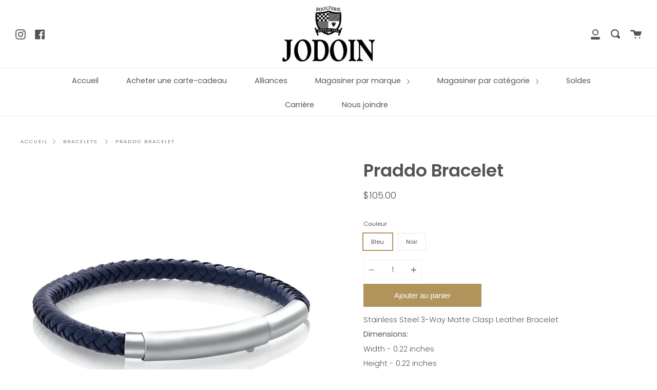

--- FILE ---
content_type: text/javascript
request_url: https://www.bijouteriejodoin.com/cdn/shop/t/2/assets/theme.js?v=17885915309634499651639414809
body_size: 107672
content:
window.slate=window.slate||{},window.theme=window.theme||{},window.broadcast__sections=window.broadcast__sections||{},window.lazySizesConfig=window.lazySizesConfig||{},window.lazySizesConfig.preloadAfterLoad=!0,typeof Object.assign!="function"&&(Object.assign=function(target){"use strict";if(target==null)throw new TypeError("Cannot convert undefined or null to object");target=Object(target);for(var index=1;index<arguments.length;index++){var source=arguments[index];if(source!=null)for(var key in source)Object.prototype.hasOwnProperty.call(source,key)&&(target[key]=source[key])}return target}),function(a){var r=a.fn.domManip,d="_tmplitem",q=/^[^<]*(<[\w\W]+>)[^>]*$|\{\{\! /,b={},f={},e2,p={key:0,data:{}},h=0,c=0,l=[];function g(e3,d2,g2,i2){var c2={data:i2||(d2?d2.data:{}),_wrap:d2?d2._wrap:null,tmpl:null,parent:d2||null,nodes:[],calls:u,nest:w,wrap:x,html:v,update:t};return e3&&a.extend(c2,e3,{nodes:[],parent:d2}),g2&&(c2.tmpl=g2,c2._ctnt=c2._ctnt||c2.tmpl(a,c2),c2.key=++h,(l.length?f:b)[h]=c2),c2}a.each({appendTo:"append",prependTo:"prepend",insertBefore:"before",insertAfter:"after",replaceAll:"replaceWith"},function(f2,d2){a.fn[f2]=function(n2){var g2=[],i2=a(n2),k2,h2,m2,l2,j2=this.length===1&&this[0].parentNode;if(e2=b||{},j2&&j2.nodeType===11&&j2.childNodes.length===1&&i2.length===1)i2[d2](this[0]),g2=this;else{for(h2=0,m2=i2.length;h2<m2;h2++)c=h2,k2=(h2>0?this.clone(!0):this).get(),a.fn[d2].apply(a(i2[h2]),k2),g2=g2.concat(k2);c=0,g2=this.pushStack(g2,f2,i2.selector)}return l2=e2,e2=null,a.tmpl.complete(l2),g2}}),a.fn.extend({tmpl:function(d2,c2,b2){return a.tmpl(this[0],d2,c2,b2)},tmplItem:function(){return a.tmplItem(this[0])},template:function(b2){return a.template(b2,this[0])},domManip:function(d2,l2,j2){if(d2[0]&&d2[0].nodeType){for(var f2=a.makeArray(arguments),g2=d2.length,i2=0,h2;i2<g2&&!(h2=a.data(d2[i2++],"tmplItem")););g2>1&&(f2[0]=[a.makeArray(d2)]),h2&&c&&(f2[2]=function(b2){a.tmpl.afterManip(this,b2,j2)}),r.apply(this,f2)}else r.apply(this,arguments);return c=0,!e2&&a.tmpl.complete(b),this}}),a.extend({tmpl:function(d2,h2,e3,c2){var j2,k2=!c2;if(k2)c2=p,d2=a.template[d2]||a.template(null,d2),f={};else if(!d2)return d2=c2.tmpl,b[c2.key]=c2,c2.nodes=[],c2.wrapped&&n(c2,c2.wrapped),a(i(c2,null,c2.tmpl(a,c2)));return d2?(typeof h2=="function"&&(h2=h2.call(c2||{})),e3&&e3.wrapped&&n(e3,e3.wrapped),j2=a.isArray(h2)?a.map(h2,function(a2){return a2?g(e3,c2,d2,a2):null}):[g(e3,c2,d2,h2)],k2?a(i(c2,null,j2)):j2):[]},tmplItem:function(b2){var c2;for(b2 instanceof a&&(b2=b2[0]);b2&&b2.nodeType===1&&!(c2=a.data(b2,"tmplItem"))&&(b2=b2.parentNode););return c2||p},template:function(c2,b2){return b2?(typeof b2=="string"?b2=o(b2):b2 instanceof a&&(b2=b2[0]||{}),b2.nodeType&&(b2=a.data(b2,"tmpl")||a.data(b2,"tmpl",o(b2.innerHTML))),typeof c2=="string"?a.template[c2]=b2:b2):c2?typeof c2!="string"?a.template(null,c2):a.template[c2]||a.template(null,q.test(c2)?c2:a(c2)):null},encode:function(a2){return(""+a2).split("<").join("&lt;").split(">").join("&gt;").split('"').join("&#34;").split("'").join("&#39;")}}),a.extend(a.tmpl,{tag:{tmpl:{_default:{$2:"null"},open:"if($notnull_1){_=_.concat($item.nest($1,$2));}"},wrap:{_default:{$2:"null"},open:"$item.calls(_,$1,$2);_=[];",close:"call=$item.calls();_=call._.concat($item.wrap(call,_));"},each:{_default:{$2:"$index, $value"},open:"if($notnull_1){$.each($1a,function($2){with(this){",close:"}});}"},if:{open:"if(($notnull_1) && $1a){",close:"}"},else:{_default:{$1:"true"},open:"}else if(($notnull_1) && $1a){"},html:{open:"if($notnull_1){_.push($1a);}"},"=":{_default:{$1:"$data"},open:"if($notnull_1){_.push($.encode($1a));}"},"!":{open:""}},complete:function(){b={}},afterManip:function(f2,b2,d2){var e3=b2.nodeType===11?a.makeArray(b2.childNodes):b2.nodeType===1?[b2]:[];d2.call(f2,b2),m(e3),c++}});function i(e3,g2,f2){var b2,c2=f2?a.map(f2,function(a2){return typeof a2=="string"?e3.key?a2.replace(/(<\w+)(?=[\s>])(?![^>]*_tmplitem)([^>]*)/g,"$1 "+d+'="'+e3.key+'" $2'):a2:i(a2,e3,a2._ctnt)}):e3;return g2?c2:(c2=c2.join(""),c2.replace(/^\s*([^<\s][^<]*)?(<[\w\W]+>)([^>]*[^>\s])?\s*$/,function(f3,c3,e4,d2){b2=a(e4).get(),m(b2),c3&&(b2=j(c3).concat(b2)),d2&&(b2=b2.concat(j(d2)))}),b2||j(c2))}function j(c2){var b2=document.createElement("div");return b2.innerHTML=c2,a.makeArray(b2.childNodes)}function o(b2){return new Function("jQuery","$item","var $=jQuery,call,_=[],$data=$item.data;with($data){_.push('"+a.trim(b2).replace(/([\\'])/g,"\\$1").replace(/[\r\t\n]/g," ").replace(/\$\{([^\}]*)\}/g,"{{= $1}}").replace(/\{\{(\/?)(\w+|.)(?:\(((?:[^\}]|\}(?!\}))*?)?\))?(?:\s+(.*?)?)?(\(((?:[^\}]|\}(?!\}))*?)\))?\s*\}\}/g,function(m2,l2,j2,d2,b3,c2,e3){var i2=a.tmpl.tag[j2],h2,f2,g2;if(!i2)throw"Template command not found: "+j2;return h2=i2._default||[],c2&&!/\w$/.test(b3)&&(b3+=c2,c2=""),b3?(b3=k(b3),e3=e3?","+k(e3)+")":c2?")":"",f2=c2?b3.indexOf(".")>-1?b3+c2:"("+b3+").call($item"+e3:b3,g2=c2?f2:"(typeof("+b3+")==='function'?("+b3+").call($item):("+b3+"))"):g2=f2=h2.$1||"null",d2=k(d2),"');"+i2[l2?"close":"open"].split("$notnull_1").join(b3?"typeof("+b3+")!=='undefined' && ("+b3+")!=null":"true").split("$1a").join(g2).split("$1").join(f2).split("$2").join(d2?d2.replace(/\s*([^\(]+)\s*(\((.*?)\))?/g,function(d3,c3,b4,a2){return a2=a2?","+a2+")":b4?")":"",a2?"("+c3+").call($item"+a2:d3}):h2.$2||"")+"_.push('"})+"');}return _;")}function n(c2,b2){c2._wrap=i(c2,!0,a.isArray(b2)?b2:[q.test(b2)?b2:a(b2).html()]).join("")}function k(a2){return a2?a2.replace(/\\'/g,"'").replace(/\\\\/g,"\\"):null}function s(b2){var a2=document.createElement("div");return a2.appendChild(b2.cloneNode(!0)),a2.innerHTML}function m(o2){var n2="_"+c,k2,j2,l2={},e3,p2,i2;for(e3=0,p2=o2.length;e3<p2;e3++)if((k2=o2[e3]).nodeType===1){for(j2=k2.getElementsByTagName("*"),i2=j2.length-1;i2>=0;i2--)m2(j2[i2]);m2(k2)}function m2(j3){var p3,i3=j3,k3,e4,m3;if(m3=j3.getAttribute(d)){for(;i3.parentNode&&(i3=i3.parentNode).nodeType===1&&!(p3=i3.getAttribute(d)););p3!==m3&&(i3=i3.parentNode?i3.nodeType===11?0:i3.getAttribute(d)||0:0,(e4=b[m3])||(e4=f[m3],e4=g(e4,b[i3]||f[i3],null,!0),e4.key=++h,b[h]=e4),c&&o3(m3)),j3.removeAttribute(d)}else c&&(e4=a.data(j3,"tmplItem"))&&(o3(e4.key),b[e4.key]=e4,i3=a.data(j3.parentNode,"tmplItem"),i3=i3?i3.key:0);if(e4){for(k3=e4;k3&&k3.key!=i3;)k3.nodes.push(j3),k3=k3.parent;delete e4._ctnt,delete e4._wrap,a.data(j3,"tmplItem",e4)}function o3(a2){a2=a2+n2,e4=l2[a2]=l2[a2]||g(e4,b[e4.parent.key+n2]||e4.parent,null,!0)}}}function u(a2,d2,c2,b2){if(!a2)return l.pop();l.push({_:a2,tmpl:d2,item:this,data:c2,options:b2})}function w(d2,c2,b2){return a.tmpl(a.template(d2),c2,b2,this)}function x(b2,d2){var c2=b2.options||{};return c2.wrapped=d2,a.tmpl(a.template(b2.tmpl),b2.data,c2,b2.item)}function v(d2,c2){var b2=this._wrap;return a.map(a(a.isArray(b2)?b2.join(""):b2).filter(d2||"*"),function(a2){return c2?a2.innerText||a2.textContent:a2.outerHTML||s(a2)})}function t(){var b2=this.nodes;a.tmpl(null,null,null,this).insertBefore(b2[0]),a(b2).remove()}}(jQuery),Shopify.Products=function(){var config={howManyToShow:4,howManyToStoreInMemory:10,wrapperId:"recently-viewed-products",templateId:"recently-viewed-product-template",onComplete:null},productHandleQueue=[],wrapper=null,template=null,cookie={configuration:{expires:90,path:"/",domain:window.location.hostname},name:"shopify_recently_viewed",write:function(recentlyViewed){jQuery.cookie(this.name,recentlyViewed.join(" "),this.configuration)},read:function(){var recentlyViewed=[],cookieValue=jQuery.cookie(this.name),currentProduct=$("#template-product").data("product-handle");if(cookieValue!==null&&(recentlyViewed=cookieValue.split(" ")),recentlyViewed.indexOf(currentProduct)!=-1){var currentProductIndex=recentlyViewed.indexOf(currentProduct);recentlyViewed.splice(currentProductIndex,1)}return recentlyViewed},destroy:function(){jQuery.cookie(this.name,null,this.configuration)},remove:function(productHandle){var recentlyViewed=this.read(),position=jQuery.inArray(productHandle,recentlyViewed);position!==-1&&(recentlyViewed.splice(position,1),this.write(recentlyViewed))}},finalize=function(){if(wrapper.show(),config.onComplete)try{config.onComplete()}catch(error){}},moveAlong=function(shown){productHandleQueue.length&&shown<config.howManyToShow?jQuery.ajax({dataType:"json",url:"/products/"+productHandleQueue[0]+".js",cache:!1,success:function(product){template.tmpl(product).appendTo(wrapper),productHandleQueue.shift(),shown++,moveAlong(shown)},error:function(){cookie.remove(productHandleQueue[0]),productHandleQueue.shift(),moveAlong(shown)}}):finalize()};return{showRecentlyViewed:function(params){var params=params||{},shown=0;jQuery.extend(config,params),productHandleQueue=cookie.read(),template=jQuery("#"+config.templateId),wrapper=jQuery("#"+config.wrapperId),config.howManyToShow=Math.min(productHandleQueue.length,config.howManyToShow),config.howManyToShow&&template.length&&wrapper.length&&moveAlong(shown)},getConfig:function(){return config},clearList:function(){cookie.destroy()},recordRecentlyViewed:function(params){var params=params||{};jQuery.extend(config,params);var recentlyViewed=cookie.read();if(window.location.pathname.indexOf("/products/")!==-1){var productHandle=window.location.pathname.match(/\/products\/([a-z0-9\-]+)/)[1],position=jQuery.inArray(productHandle,recentlyViewed);position===-1?(recentlyViewed.unshift(productHandle),recentlyViewed=recentlyViewed.splice(0,config.howManyToStoreInMemory)):(recentlyViewed.splice(position,1),recentlyViewed.unshift(productHandle)),cookie.write(recentlyViewed)}}}}(),jQuery.cookie=function(b,j,m){if(typeof j!="undefined"){m=m||{},j===null&&(j="",m.expires=-1);var e2="";if(m.expires&&(typeof m.expires=="number"||m.expires.toUTCString)){var f;typeof m.expires=="number"?(f=new Date,f.setTime(f.getTime()+m.expires*24*60*60*1e3)):f=m.expires,e2="; expires="+f.toUTCString()}var l=m.path?"; path="+m.path:"",g=m.domain?"; domain="+m.domain:"",a=m.secure?"; secure":"";document.cookie=[b,"=",encodeURIComponent(j),e2,l,g,a].join("")}else{var d=null;if(document.cookie&&document.cookie!="")for(var k=document.cookie.split(";"),h=0;h<k.length;h++){var c=jQuery.trim(k[h]);if(c.substring(0,b.length+1)==b+"="){d=decodeURIComponent(c.substring(b.length+1));break}}return d}},function(){var b,f;b=this.jQuery||window.jQuery,f=b(window),b.fn.stick_in_parent=function(d){var A,w,J,n,B,K,p,q,k,E,t;for(d==null&&(d={}),t=d.sticky_class,B=d.inner_scrolling,E=d.recalc_every,k=d.parent,q=d.offset_top,p=d.spacer,w=d.bottoming,q==null&&(q=0),k==null&&(k=void 0),B==null&&(B=!0),t==null&&(t="is_stuck"),A=b(document),w==null&&(w=!0),J=function(a,d2,n2,C,F,u,r,G){var v,H,m,D,I,c,g,x,y,z,h,l;if(!a.data("sticky_kit")){if(a.data("sticky_kit",!0),I=A.height(),g=a.parent(),k!=null&&(g=g.closest(k)),!g.length)throw"failed to find stick parent";if(v=m=!1,(h=p!=null?p&&a.closest(p):b("<div />"))&&h.css("position",a.css("position")),x=function(){var c2,f2,e2;if(!G&&(I=A.height(),c2=parseInt(g.css("border-top-width"),10),f2=parseInt(g.css("padding-top"),10),d2=parseInt(g.css("padding-bottom"),10),n2=g.offset().top+c2+f2,C=g.height(),m&&(v=m=!1,p==null&&(a.insertAfter(h),h.detach()),a.css({position:"",top:"",width:"",bottom:""}).removeClass(t),e2=!0),F=a.offset().top-(parseInt(a.css("margin-top"),10)||0)-q,u=a.outerHeight(!0),r=a.css("float"),h&&h.css({width:a.outerWidth(!0),height:u,display:a.css("display"),"vertical-align":a.css("vertical-align"),float:r}),e2))return l()},x(),u!==C)return D=void 0,c=q,z=E,l=function(){var b2,l2,e2,k2;if(!G&&(e2=!1,z!=null&&(--z,0>=z&&(z=E,x(),e2=!0)),e2||A.height()===I||x(),e2=f.scrollTop(),D!=null&&(l2=e2-D),D=e2,m?(w&&(k2=e2+u+c>C+n2,v&&!k2&&(v=!1,a.css({position:"fixed",bottom:"",top:c}).trigger("sticky_kit:unbottom"))),e2<F&&(m=!1,c=q,p==null&&(r!=="left"&&r!=="right"||a.insertAfter(h),h.detach()),b2={position:"",width:"",top:""},a.css(b2).removeClass(t).trigger("sticky_kit:unstick")),B&&(b2=f.height(),u+q>b2&&!v&&(c-=l2,c=Math.max(b2-u,c),c=Math.min(q,c),m&&a.css({top:c+"px"})))):e2>F&&(m=!0,b2={position:"fixed",top:c},b2.width=a.css("box-sizing")==="border-box"?a.outerWidth()+"px":a.width()+"px",a.css(b2).addClass(t),p==null&&(a.after(h),r!=="left"&&r!=="right"||h.append(a)),a.trigger("sticky_kit:stick")),m&&w&&(k2==null&&(k2=e2+u+c>C+n2),!v&&k2)))return v=!0,g.css("position")==="static"&&g.css({position:"relative"}),a.css({position:"absolute",bottom:d2,top:"auto"}).trigger("sticky_kit:bottom")},y=function(){return x(),l()},H=function(){if(G=!0,f.off("touchmove",l),f.off("scroll",l),f.off("resize",y),b(document.body).off("sticky_kit:recalc",y),a.off("sticky_kit:detach",H),a.removeData("sticky_kit"),a.css({position:"",bottom:"",top:"",width:""}),g.position("position",""),m)return p==null&&(r!=="left"&&r!=="right"||a.insertAfter(h),h.remove()),a.removeClass(t)},f.on("touchmove",l),f.on("scroll",l),f.on("resize",y),b(document.body).on("sticky_kit:recalc",y),a.on("sticky_kit:detach",H),setTimeout(l,0)}},n=0,K=this.length;n<K;n++)d=this[n],J(b(d));return this}}.call(this);/*!
 * jQuery throttle / debounce - v1.1 - 3/7/2010
 * http://benalman.com/projects/jquery-throttle-debounce-plugin/
 * 
 * Copyright (c) 2010 "Cowboy" Ben Alman
 * Dual licensed under the MIT and GPL licenses.
 * http://benalman.com/about/license/
 */(function(window2,undefined2){"$:nomunge";var $2=window2.jQuery||window2.Cowboy||(window2.Cowboy={}),jq_throttle;$2.throttle=jq_throttle=function(delay,no_trailing,callback,debounce_mode){var timeout_id,last_exec=0;typeof no_trailing!="boolean"&&(debounce_mode=callback,callback=no_trailing,no_trailing=undefined2);function wrapper(){var that=this,elapsed=+new Date-last_exec,args=arguments;function exec(){last_exec=+new Date,callback.apply(that,args)}function clear(){timeout_id=undefined2}debounce_mode&&!timeout_id&&exec(),timeout_id&&clearTimeout(timeout_id),debounce_mode===undefined2&&elapsed>delay?exec():no_trailing!==!0&&(timeout_id=setTimeout(debounce_mode?clear:exec,debounce_mode===undefined2?delay-elapsed:delay))}return $2.guid&&(wrapper.guid=callback.guid=callback.guid||$2.guid++),wrapper},$2.debounce=function(delay,at_begin,callback){return callback===undefined2?jq_throttle(delay,at_begin,!1):jq_throttle(delay,callback,at_begin!==!1)}})(this);/*!
	Zoom 1.7.21
	license: MIT
	http://www.jacklmoore.com/zoom
*/(function(o){var t={url:!1,callback:!1,target:!1,duration:120,on:"mouseover",touch:!0,onZoomIn:!1,onZoomOut:!1,magnify:1};o.zoom=function(t2,n,e2,i){var u,c,a,r,m,l,s,f=o(t2),h=f.css("position"),d=o(n);return t2.style.position=/(absolute|fixed)/.test(h)?h:"relative",t2.style.overflow="hidden",e2.style.width=e2.style.height="",o(e2).addClass("zoomImg").css({position:"absolute",top:0,left:0,opacity:0,width:e2.width*i,height:e2.height*i,border:"none",maxWidth:"none",maxHeight:"none"}).appendTo(t2),{init:function(){c=f.outerWidth(),u=f.outerHeight(),n===t2?(r=c,a=u):(r=d.outerWidth(),a=d.outerHeight()),m=(e2.width-c)/r,l=(e2.height-u)/a,s=d.offset()},move:function(o2){var t3=o2.pageX-s.left,n2=o2.pageY-s.top;n2=Math.max(Math.min(n2,a),0),t3=Math.max(Math.min(t3,r),0),e2.style.left=t3*-m+"px",e2.style.top=n2*-l+"px"}}},o.fn.zoom=function(n){return this.each(function(){var e2=o.extend({},t,n||{}),i=e2.target&&o(e2.target)[0]||this,u=this,c=o(u),a=document.createElement("img"),r=o(a),m="mousemove.zoom",l=!1,s=!1;if(!e2.url){var f=u.querySelector("img");if(f&&(e2.url=f.getAttribute("data-src")||f.currentSrc||f.src),!e2.url)return}c.one("zoom.destroy",function(o2,t2){c.off(".zoom"),i.style.position=o2,i.style.overflow=t2,a.onload=null,r.remove()}.bind(this,i.style.position,i.style.overflow)),a.onload=function(){function t2(t3){f2.init(),f2.move(t3),r.stop().fadeTo(o.support.opacity?e2.duration:0,1,o.isFunction(e2.onZoomIn)?e2.onZoomIn.call(a):!1)}function n2(){r.stop().fadeTo(e2.duration,0,o.isFunction(e2.onZoomOut)?e2.onZoomOut.call(a):!1)}var f2=o.zoom(i,u,a,e2.magnify);e2.on==="grab"?c.on("mousedown.zoom",function(e3){e3.which===1&&(o(document).one("mouseup.zoom",function(){n2(),o(document).off(m,f2.move)}),t2(e3),o(document).on(m,f2.move),e3.preventDefault())}):e2.on==="click"?c.on("click.zoom",function(e3){return l?void 0:(l=!0,t2(e3),o(document).on(m,f2.move),o(document).one("click.zoom",function(){n2(),l=!1,o(document).off(m,f2.move)}),!1)}):e2.on==="toggle"?c.on("click.zoom",function(o2){l?n2():t2(o2),l=!l}):e2.on==="mouseover"&&(f2.init(),c.on("mouseenter.zoom",t2).on("mouseleave.zoom",n2).on(m,f2.move)),e2.touch&&c.on("touchstart.zoom",function(o2){o2.preventDefault(),s?(s=!1,n2()):(s=!0,t2(o2.originalEvent.touches[0]||o2.originalEvent.changedTouches[0]))}).on("touchmove.zoom",function(o2){o2.preventDefault(),f2.move(o2.originalEvent.touches[0]||o2.originalEvent.changedTouches[0])}).on("touchend.zoom",function(o2){o2.preventDefault(),s&&(s=!1,n2())}),o.isFunction(e2.callback)&&e2.callback.call(a)},a.setAttribute("role","presentation"),a.alt="",a.src=e2.url})},o.fn.zoom.defaults=t})(window.jQuery),typeof Countries=="object"&&(Countries.updateProvinceLabel=function(d,a){if(typeof d=="string"&&Countries[d]&&Countries[d].provinces){if(typeof a!="object"&&(a=document.getElementById("address_province_label"),a===null))return;a.innerHTML=Countries[d].label;var c=$(a).parent(),b=c.find("select");c.find(".custom-style-select-box-inner").html(Countries[d].provinces[0])}}),typeof Shopify.Cart=="undefined"&&(Shopify.Cart={}),Shopify.Cart.ShippingCalculator=function(){var _config={submitButton:"Calculate shipping",submitButtonDisabled:"Calculating...",templateId:"shipping-calculator-response-template",wrapperId:"wrapper-response",customerIsLoggedIn:!1,moneyFormat:"$ {{amount}}"},_render=function(response){var template=jQuery("#"+_config.templateId),wrapper=jQuery("#"+_config.wrapperId);template.length&&wrapper.length&&template.tmpl(response).appendTo(wrapper)},_enableButtons=function(){jQuery(".get-rates").removeAttr("disabled").removeClass("disabled").val(_config.submitButton)},_disableButtons=function(){jQuery(".get-rates").val(_config.submitButtonDisabled).attr("disabled","disabled").addClass("disabled")},_getCartShippingRatesForDestination=function(shipping_address){var params={type:"GET",url:"/cart/shipping_rates.json",data:jQuery.param({shipping_address:shipping_address}),dataType:"json",success:function(response){rates=response.shipping_rates,_onCartShippingRatesUpdate(rates,shipping_address)},error:function(XMLHttpRequest2,textStatus2){_onError(XMLHttpRequest2,textStatus2)}};jQuery.ajax(params)},_fullMessagesFromErrors=function(errors){var fullMessages=[];return jQuery.each(errors,function(attribute,messages){jQuery.each(messages,function(index,message){fullMessages.push(attribute+" "+message)})}),fullMessages},_onError=function(XMLHttpRequest,textStatus){jQuery("#estimated-shipping").hide(),jQuery("#estimated-shipping em").empty(),_enableButtons();var feedback="",data=eval("("+XMLHttpRequest.responseText+")");data.message?feedback=data.message+"("+data.status+"): "+data.description:feedback="Error : "+_fullMessagesFromErrors(data).join("; "),feedback==="Error : country is not supported."&&(feedback="We do not ship to this destination."),_render({rates:[],errorFeedback:feedback,success:!1}),jQuery("#"+_config.wrapperId).show()},_onCartShippingRatesUpdate=function(rates2,shipping_address){_enableButtons();var readable_address="";shipping_address.zip&&(readable_address+=shipping_address.zip+", "),shipping_address.province&&(readable_address+=shipping_address.province+", "),readable_address+=shipping_address.country,rates2.length&&(rates2[0].price=="0.00"?jQuery("#estimated-shipping em").html("FREE"):jQuery("#estimated-shipping em").html(_formatRate(rates2[0].price))),_render({rates:rates2,address:readable_address,success:!0}),jQuery("#"+_config.wrapperId+", #estimated-shipping").fadeIn()},_formatRate=function(cents){typeof cents=="string"&&(cents=cents.replace(".",""));var value="",patt=/\{\{\s*(\w+)\s*\}\}/,formatString=_config.moneyFormat;function addCommas(moneyString){return moneyString.replace(/(\d+)(\d{3}[\.,]?)/,"$1,$2")}function floatToString(numeric,decimals){var amount=numeric.toFixed(decimals).toString();return amount.match(/^\.\d+/)?"0"+amount:amount}switch(formatString.match(patt)[1]){case"amount":value=addCommas(floatToString(cents/100,2));break;case"amount_no_decimals":value=addCommas(floatToString(cents/100,0));break;case"amount_with_comma_separator":value=floatToString(cents/100,2).replace(/\./,",");break;case"amount_no_decimals_with_comma_separator":value=addCommas(floatToString(cents/100,0)).replace(/\./,",");break}return formatString.replace(patt,value)};return _init=function(){new Shopify.CountryProvinceSelector("address_country","address_province",{hideElement:"address_province_container"});var countriesSelect=jQuery("#address_country"),addressProvinceLabelEl=jQuery("#address_province_label").get(0);typeof Countries!="undefined"&&(Countries.updateProvinceLabel(countriesSelect.val(),addressProvinceLabelEl),countriesSelect.change(function(){Countries.updateProvinceLabel(countriesSelect.val(),addressProvinceLabelEl)})),jQuery(".get-rates").off().on("click",function(){_disableButtons(),jQuery("#"+_config.wrapperId).empty().hide();var shippingAddress={};shippingAddress.zip=jQuery("#address_zip").val()||"",shippingAddress.country=jQuery("#address_country").val()||"",shippingAddress.province=jQuery("#address_province").val()||"",_getCartShippingRatesForDestination(shippingAddress)}),_config.customerIsLoggedIn&&jQuery(".get-rates:eq(0)").trigger("click")},{show:function(params){params=params||{},jQuery.extend(_config,params),jQuery(function(){_init()})},getConfig:function(){return _config},formatRate:function(cents){return _formatRate(cents)}}}();/*! lazysizes - v4.0.0 */(function(a,b){var c=function(){b(a.lazySizes),a.removeEventListener("lazyunveilread",c,!0)};b=b.bind(null,a,a.document),typeof module=="object"&&module.exports?b(require("lazysizes")):a.lazySizes?c():a.addEventListener("lazyunveilread",c,!0)})(window,function(a,b,c){"use strict";if(a.addEventListener){var d=a.requestAnimationFrame||setTimeout,e2=function(){var f,g,h,i,j=c.cfg,k={"data-bgset":1,"data-include":1,"data-poster":1,"data-bg":1,"data-script":1},l="(\\s|^)("+j.loadedClass,m=b.documentElement,n=function(a2){d(function(){c.rC(a2,j.loadedClass),j.unloadedClass&&c.rC(a2,j.unloadedClass),c.aC(a2,j.lazyClass)})},o=function(a2){var b2,c2,d2,e3;for(b2=0,c2=a2.length;c2>b2;b2++)d2=a2[b2],e3=d2.target,e3.getAttribute(d2.attributeName)&&(e3.localName=="source"&&e3.parentNode&&(e3=e3.parentNode.querySelector("img")),e3&&l.test(e3.className)&&n(e3))};j.unloadedClass&&(l+="|"+j.unloadedClass),l+="|"+j.loadingClass+")(\\s|$)",l=new RegExp(l),k[j.srcAttr]=1,k[j.srcsetAttr]=1,a.MutationObserver?(h=new MutationObserver(o),f=function(){i||(i=!0,h.observe(m,{subtree:!0,attributes:!0,attributeFilter:Object.keys(k)}))},g=function(){i&&(i=!1,h.disconnect())}):(m.addEventListener("DOMAttrModified",function(){var a2,b2=[],c2=function(){o(b2),b2=[],a2=!1};return function(d2){i&&k[d2.attrName]&&d2.newValue&&(b2.push({target:d2.target,attributeName:d2.attrName}),a2||(setTimeout(c2),a2=!0))}}(),!0),f=function(){i=!0},g=function(){i=!1}),addEventListener("lazybeforeunveil",g,!0),addEventListener("lazybeforeunveil",f),addEventListener("lazybeforesizes",g,!0),addEventListener("lazybeforesizes",f),f(),removeEventListener("lazybeforeunveil",e2)};addEventListener("lazybeforeunveil",e2)}});/*! lazysizes - v4.0.0 */(function(a,b){var c=function(){b(a.lazySizes),a.removeEventListener("lazyunveilread",c,!0)};b=b.bind(null,a,a.document),typeof module=="object"&&module.exports?b(require("lazysizes")):a.lazySizes?c():a.addEventListener("lazyunveilread",c,!0)})(window,function(a,b,c){"use strict";if(a.addEventListener){var d=/\s+/g,e2=/\s*\|\s+|\s+\|\s*/g,f=/^(.+?)(?:\s+\[\s*(.+?)\s*\])?$/,g=/\(|\)|'/,h={contain:1,cover:1},i=function(a2){var b2=c.gW(a2,a2.parentNode);return(!a2._lazysizesWidth||b2>a2._lazysizesWidth)&&(a2._lazysizesWidth=b2),a2._lazysizesWidth},j=function(a2){var b2;return b2=(getComputedStyle(a2)||{getPropertyValue:function(){}}).getPropertyValue("background-size"),!h[b2]&&h[a2.style.backgroundSize]&&(b2=a2.style.backgroundSize),b2},k=function(a2,c2,g2){var h2=b.createElement("picture"),i2=c2.getAttribute(lazySizesConfig.sizesAttr),j2=c2.getAttribute("data-ratio"),k2=c2.getAttribute("data-optimumx");c2._lazybgset&&c2._lazybgset.parentNode==c2&&c2.removeChild(c2._lazybgset),Object.defineProperty(g2,"_lazybgset",{value:c2,writable:!0}),Object.defineProperty(c2,"_lazybgset",{value:h2,writable:!0}),a2=a2.replace(d," ").split(e2),h2.style.display="none",g2.className=lazySizesConfig.lazyClass,a2.length!=1||i2||(i2="auto"),a2.forEach(function(a3){var c3=b.createElement("source");i2&&i2!="auto"&&c3.setAttribute("sizes",i2),a3.match(f)&&(c3.setAttribute(lazySizesConfig.srcsetAttr,RegExp.$1),RegExp.$2&&c3.setAttribute("media",lazySizesConfig.customMedia[RegExp.$2]||RegExp.$2)),h2.appendChild(c3)}),i2&&(g2.setAttribute(lazySizesConfig.sizesAttr,i2),c2.removeAttribute(lazySizesConfig.sizesAttr),c2.removeAttribute("sizes")),k2&&g2.setAttribute("data-optimumx",k2),j2&&g2.setAttribute("data-ratio",j2),h2.appendChild(g2),c2.appendChild(h2)},l=function(a2){if(a2.target._lazybgset){var b2=a2.target,d2=b2._lazybgset,e3=b2.currentSrc||b2.src;e3&&(d2.style.backgroundImage="url("+(g.test(e3)?JSON.stringify(e3):e3)+")"),b2._lazybgsetLoading&&(c.fire(d2,"_lazyloaded",{},!1,!0),delete b2._lazybgsetLoading)}};addEventListener("lazybeforeunveil",function(a2){var d2,e3,f2;!a2.defaultPrevented&&(d2=a2.target.getAttribute("data-bgset"))&&(f2=a2.target,e3=b.createElement("img"),e3.alt="",e3._lazybgsetLoading=!0,a2.detail.firesLoad=!0,k(d2,f2,e3),setTimeout(function(){c.loader.unveil(e3),c.rAF(function(){c.fire(e3,"_lazyloaded",{},!0,!0),e3.complete&&l({target:e3})})}))}),b.addEventListener("load",l,!0),a.addEventListener("lazybeforesizes",function(a2){if(a2.detail.instance==c&&a2.target._lazybgset&&a2.detail.dataAttr){var b2=a2.target._lazybgset,d2=j(b2);h[d2]&&(a2.target._lazysizesParentFit=d2,c.rAF(function(){a2.target.setAttribute("data-parent-fit",d2),a2.target._lazysizesParentFit&&delete a2.target._lazysizesParentFit}))}},!0),b.documentElement.addEventListener("lazybeforesizes",function(a2){!a2.defaultPrevented&&a2.target._lazybgset&&a2.detail.instance==c&&(a2.detail.width=i(a2.target._lazybgset))})}});/*! lazysizes - v4.0.0 */(function(a,b){var c=function(d){b(a.lazySizes,d),a.removeEventListener("lazyunveilread",c,!0)};b=b.bind(null,a,a.document),typeof module=="object"&&module.exports?b(require("lazysizes")):a.lazySizes?c():a.addEventListener("lazyunveilread",c,!0)})(window,function(a,b,c,d){"use strict";function e2(a2){var b2=getComputedStyle(a2,null)||{},c2=b2.fontFamily||"",d2=c2.match(j)||"",e3=d2&&c2.match(k)||"";return e3&&(e3=e3[1]),{fit:d2&&d2[1]||"",position:n[e3]||e3||"center"}}function f(a2,b2){var d2,e3=c.cfg,f2=a2.cloneNode(!1),g2=f2.style,h2=function(){var b3=a2.currentSrc||a2.src;b3&&(g2.backgroundImage="url("+(m.test(b3)?JSON.stringify(b3):b3)+")",d2||(d2=!0,c.rC(f2,e3.loadingClass),c.aC(f2,e3.loadedClass)))};a2._lazysizesParentFit=b2.fit,a2.addEventListener("load",function(){c.rAF(h2)},!0),f2.addEventListener("load",function(){var a3=f2.currentSrc||f2.src;a3&&a3!=l&&(f2.src=l,f2.srcset="")}),c.rAF(function(){var d3=a2,i2=a2.parentNode;i2.nodeName.toUpperCase()=="PICTURE"&&(d3=i2,i2=i2.parentNode),c.rC(f2,e3.loadedClass),c.rC(f2,e3.lazyClass),c.aC(f2,e3.loadingClass),c.aC(f2,e3.objectFitClass||"lazysizes-display-clone"),f2.getAttribute(e3.srcsetAttr)&&f2.setAttribute(e3.srcsetAttr,""),f2.getAttribute(e3.srcAttr)&&f2.setAttribute(e3.srcAttr,""),f2.src=l,f2.srcset="",g2.backgroundRepeat="no-repeat",g2.backgroundPosition=b2.position,g2.backgroundSize=b2.fit,d3.style.display="none",a2.setAttribute("data-parent-fit",b2.fit),a2.setAttribute("data-parent-container","prev"),i2.insertBefore(f2,d3),a2._lazysizesParentFit&&delete a2._lazysizesParentFit,a2.complete&&h2()})}var g=b.createElement("a").style,h="objectFit"in g,i=h&&"objectPosition"in g,j=/object-fit["']*\s*:\s*["']*(contain|cover)/,k=/object-position["']*\s*:\s*["']*(.+?)(?=($|,|'|"|;))/,l="[data-uri]",m=/\(|\)|'/,n={center:"center","50% 50%":"center"};if(!h||!i){var o=function(a2){if(a2.detail.instance==c){var b2=a2.target,d2=e2(b2);!d2.fit||h&&d2.position=="center"||f(b2,d2)}};a.addEventListener("lazyunveilread",o,!0),d&&d.detail&&o(d)}});/*! lazysizes - v4.0.0 */(function(a,b){var c=function(){b(a.lazySizes),a.removeEventListener("lazyunveilread",c,!0)};b=b.bind(null,a,a.document),typeof module=="object"&&module.exports?b(require("lazysizes")):a.lazySizes?c():a.addEventListener("lazyunveilread",c,!0)})(window,function(a,b,c){"use strict";if(a.addEventListener){var d,e2=/^picture$/i,f=b.documentElement,g=function(){var a2,b2=/(([^,\s].[^\s]+)\s+(\d+)(w|h)(\s+(\d+)(w|h))?)/g,c2=function(b3,c3,d2,e3,f2,g2,h2,i2){a2.push({c:c3,u:d2,w:1*(i2=="w"?h2:e3)})};return function(d2){return a2=[],d2.replace(b2,c2),a2}}(),h=function(){var a2=function(a3,b3){return a3.w-b3.w},b2=function(b3,d2){var e3={srcset:b3.getAttribute(c.cfg.srcsetAttr)||""},f2=g(e3.srcset);return Object.defineProperty(b3,d2,{value:e3,writable:!0}),e3.cands=f2,e3.index=0,e3.dirty=!1,f2[0]&&f2[0].w?(f2.sort(a2),e3.cSrcset=[f2[e3.index].c]):(e3.cSrcset=e3.srcset?[e3.srcset]:[],e3.cands=[]),e3};return function(a3,c2){var d2,f2,g2,h2;if(!a3[c2]&&(h2=a3.parentNode||{},a3[c2]=b2(a3,c2),a3[c2].isImg=!0,e2.test(h2.nodeName||"")))for(a3[c2].picture=!0,d2=h2.getElementsByTagName("source"),f2=0,g2=d2.length;g2>f2;f2++)b2(d2[f2],c2).isImg=!1;return a3[c2]}}(),i={_lazyOptimumx:function(){var a2=function(a3,b2,c2){var d2,e3,f2;return a3&&a3.d?(f2=c2>.7?.6:.4,a3.d>=c2?!1:(e3=Math.pow(a3.d-f2,1.6)||.1,.1>e3?e3=.1:e3>3&&(e3=3),d2=a3.d+(b2-c2)*e3,c2>d2)):!0};return function(b2,c2,d2){var e3,f2;for(e3=0;e3<b2.cands.length;e3++)if(f2=b2.cands[e3],f2.d=(f2.w||1)/c2,!(b2.index>=e3)){if(!(f2.d<=d2||a2(b2.cands[e3-1],f2.d,d2)))break;b2.cSrcset.push(f2.c),b2.index=e3}}}()},j=function(){var a2=function(a3,b2,c2,d2,e3){var f2,g2=a3[e3];g2&&(f2=g2.index,i[e3](g2,b2,c2),g2.dirty&&f2==g2.index||(g2.cSrcset.join(", "),a3.setAttribute(d2,g2.cSrcset.join(", ")),g2.dirty=!0))};return function(b2,c2,d2,e3,f2){var g2,h2,i2,j2,k2=b2[f2];if(k2.width=c2,k2.picture&&(h2=b2.parentNode))for(g2=h2.getElementsByTagName("source"),j2=0,i2=g2.length;i2>j2;j2++)a2(g2[j2],c2,d2,e3,f2);a2(b2,c2,d2,e3,f2)}}(),k=function(a2){var b2=a2.getAttribute("data-optimumx")||a2.getAttribute("data-maxdpr");return!b2&&d.constrainPixelDensity&&(b2="auto"),b2&&(b2=b2=="auto"?d.getOptimumX(a2):parseFloat(b2,10)),b2},l=function(){c&&!c.getOptimumX&&(c.getX=k,c.pWS=g,f.removeEventListener("lazybeforeunveil",l))};f.addEventListener("lazybeforeunveil",l),setTimeout(l),d=c&&c.cfg||a.lazySizesConfig,d||(d={},a.lazySizesConfig=d),typeof d.getOptimumX!="function"&&(d.getOptimumX=function(){var b2=a.devicePixelRatio||1;return b2>2.6?b2*=.6:b2>1.9?b2*=.8:b2-=.01,Math.min(Math.round(100*b2)/100,2)}),a.devicePixelRatio&&addEventListener("lazybeforesizes",function(a2){if(a2.detail.instance==c){var b2,e3,f2,g2,i2=a2.target,l2=a2.detail,m=l2.dataAttr;a2.defaultPrevented||!(b2=k(i2))||b2>=devicePixelRatio||(!m||!i2._lazyOptimumx||l2.reloaded||d.unloadedClass&&c.hC(i2,d.unloadedClass)||(i2._lazyOptimumx=null),e3=h(i2,"_lazyOptimumx"),f2=l2.width,f2&&(e3.width||0)<f2&&(g2=m?c.cfg.srcsetAttr:"srcset",c.rAF(function(){j(i2,f2,b2,g2,"_lazyOptimumx")})))}})}});/*! lazysizes - v4.0.0 */(function(a,b){var c=function(){b(a.lazySizes),a.removeEventListener("lazyunveilread",c,!0)};b=b.bind(null,a,a.document),typeof module=="object"&&module.exports?b(require("lazysizes")):a.lazySizes?c():a.addEventListener("lazyunveilread",c,!0)})(window,function(a,b,c){"use strict";if(a.addEventListener){var d=/\s+(\d+)(w|h)\s+(\d+)(w|h)/,e2=/parent-fit["']*\s*:\s*["']*(contain|cover|width)/,f=/parent-container["']*\s*:\s*["']*(.+?)(?=(\s|$|,|'|"|;))/,g=/^picture$/i,h=function(a2){return getComputedStyle(a2,null)||{}},i={getParent:function(b2,c2){var d2=b2,e3=b2.parentNode;return c2&&c2!="prev"||!e3||!g.test(e3.nodeName||"")||(e3=e3.parentNode),c2!="self"&&(d2=c2=="prev"?b2.previousElementSibling:c2&&(e3.closest||a.jQuery)&&(e3.closest?e3.closest(c2):jQuery(e3).closest(c2)[0])||e3),d2},getFit:function(a2){var b2,c2,d2=h(a2),g2=d2.content||d2.fontFamily,j={fit:a2._lazysizesParentFit||a2.getAttribute("data-parent-fit")};return!j.fit&&g2&&(b2=g2.match(e2))&&(j.fit=b2[1]),j.fit?(c2=a2._lazysizesParentContainer||a2.getAttribute("data-parent-container"),!c2&&g2&&(b2=g2.match(f))&&(c2=b2[1]),j.parent=i.getParent(a2,c2)):j.fit=d2.objectFit,j},getImageRatio:function(b2){var c2,e3,f2,h2,i2=b2.parentNode,j=i2&&g.test(i2.nodeName||"")?i2.querySelectorAll("source, img"):[b2];for(c2=0;c2<j.length;c2++)if(b2=j[c2],e3=b2.getAttribute(lazySizesConfig.srcsetAttr)||b2.getAttribute("srcset")||b2.getAttribute("data-pfsrcset")||b2.getAttribute("data-risrcset")||"",f2=b2._lsMedia||b2.getAttribute("media"),f2=lazySizesConfig.customMedia[b2.getAttribute("data-media")||f2]||f2,e3&&(!f2||(a.matchMedia&&matchMedia(f2)||{}).matches)){h2=parseFloat(b2.getAttribute("data-aspectratio")),!h2&&e3.match(d)&&(h2=RegExp.$2=="w"?RegExp.$1/RegExp.$3:RegExp.$3/RegExp.$1);break}return h2},calculateSize:function(a2,b2){var c2,d2,e3,f2,g2=this.getFit(a2),h2=g2.fit,i2=g2.parent;return h2=="width"||(h2=="contain"||h2=="cover")&&(e3=this.getImageRatio(a2))?(i2?b2=i2.clientWidth:i2=a2,f2=b2,h2=="width"?f2=b2:(d2=i2.clientHeight,d2>40&&(c2=b2/d2)&&(h2=="cover"&&e3>c2||h2=="contain"&&c2>e3)&&(f2=b2*(e3/c2))),f2):b2}};c.parentFit=i,b.addEventListener("lazybeforesizes",function(a2){if(!a2.defaultPrevented&&a2.detail.instance==c){var b2=a2.target;a2.detail.width=i.calculateSize(b2,a2.detail.width)}})}});/*! lazysizes - v4.0.0 */(function(a,b){var c=function(){b(a.lazySizes),a.removeEventListener("lazyunveilread",c,!0)};b=b.bind(null,a,a.document),typeof module=="object"&&module.exports?b(require("lazysizes"),require("../fix-ios-sizes/fix-ios-sizes")):a.lazySizes?c():a.addEventListener("lazyunveilread",c,!0)})(window,function(a,b,c){"use strict";var d,e2=c&&c.cfg||a.lazySizesConfig,f=b.createElement("img"),g="sizes"in f&&"srcset"in f,h=/\s+\d+h/g,i=function(){var a2=/\s+(\d+)(w|h)\s+(\d+)(w|h)/,c2=Array.prototype.forEach;return function(d2){var e3=b.createElement("img"),f2=function(b2){var c3,d3=b2.getAttribute(lazySizesConfig.srcsetAttr);d3&&(d3.match(a2)&&(c3=RegExp.$2=="w"?RegExp.$1/RegExp.$3:RegExp.$3/RegExp.$1,c3&&b2.setAttribute("data-aspectratio",c3)),b2.setAttribute(lazySizesConfig.srcsetAttr,d3.replace(h,"")))},g2=function(a3){var b2=a3.target.parentNode;b2&&b2.nodeName=="PICTURE"&&c2.call(b2.getElementsByTagName("source"),f2),f2(a3.target)},i2=function(){e3.currentSrc&&b.removeEventListener("lazybeforeunveil",g2)};d2[1]&&(b.addEventListener("lazybeforeunveil",g2),e3.onload=i2,e3.onerror=i2,e3.srcset="data:,a 1w 1h",e3.complete&&i2())}}();if(e2||(e2={},a.lazySizesConfig=e2),e2.supportsType||(e2.supportsType=function(a2){return!a2}),!a.picturefill&&!e2.pf){if(a.HTMLPictureElement&&g)return b.msElementsFromPoint&&i(navigator.userAgent.match(/Edge\/(\d+)/)),void(e2.pf=function(){});e2.pf=function(b2){var c2,e3;if(!a.picturefill)for(c2=0,e3=b2.elements.length;e3>c2;c2++)d(b2.elements[c2])},d=function(){var f2=function(a2,b2){return a2.w-b2.w},i2=/^\s*\d+\.*\d*px\s*$/,j=function(a2){var b2,c2,d2=a2.length,e3=a2[d2-1],f3=0;for(f3;d2>f3;f3++)if(e3=a2[f3],e3.d=e3.w/a2.w,e3.d>=a2.d){!e3.cached&&(b2=a2[f3-1])&&b2.d>a2.d-.13*Math.pow(a2.d,2.2)&&(c2=Math.pow(b2.d-.6,1.6),b2.cached&&(b2.d+=.15*c2),b2.d+(e3.d-a2.d)*c2>a2.d&&(e3=b2));break}return e3},k=function(){var a2,b2=/(([^,\s].[^\s]+)\s+(\d+)w)/g,c2=/\s/,d2=function(b3,c3,d3,e3){a2.push({c:c3,u:d3,w:1*e3})};return function(e3){return a2=[],e3=e3.trim(),e3.replace(h,"").replace(b2,d2),a2.length||!e3||c2.test(e3)||a2.push({c:e3,u:e3,w:99}),a2}}(),l=function(){l.init||(l.init=!0,addEventListener("resize",function(){var a2,c2=b.getElementsByClassName("lazymatchmedia"),e3=function(){var a3,b2;for(a3=0,b2=c2.length;b2>a3;a3++)d(c2[a3])};return function(){clearTimeout(a2),a2=setTimeout(e3,66)}}()))},m=function(b2,d2){var f3,g2=b2.getAttribute("srcset")||b2.getAttribute(e2.srcsetAttr);!g2&&d2&&(g2=b2._lazypolyfill?b2._lazypolyfill._set:b2.getAttribute(e2.srcAttr)||b2.getAttribute("src")),b2._lazypolyfill&&b2._lazypolyfill._set==g2||(f3=k(g2||""),d2&&b2.parentNode&&(f3.isPicture=b2.parentNode.nodeName.toUpperCase()=="PICTURE",f3.isPicture&&a.matchMedia&&(c.aC(b2,"lazymatchmedia"),l())),f3._set=g2,Object.defineProperty(b2,"_lazypolyfill",{value:f3,writable:!0}))},n=function(b2){var d2=a.devicePixelRatio||1,e3=c.getX&&c.getX(b2);return Math.min(e3||d2,2.5,d2)},o=function(b2){return a.matchMedia?(o=function(a2){return!a2||(matchMedia(a2)||{}).matches})(b2):!b2},p=function(a2){var b2,d2,g2,h2,k2,l2,p2;if(h2=a2,m(h2,!0),k2=h2._lazypolyfill,k2.isPicture){for(d2=0,b2=a2.parentNode.getElementsByTagName("source"),g2=b2.length;g2>d2;d2++)if(e2.supportsType(b2[d2].getAttribute("type"),a2)&&o(b2[d2].getAttribute("media"))){h2=b2[d2],m(h2),k2=h2._lazypolyfill;break}}return k2.length>1?(p2=h2.getAttribute("sizes")||"",p2=i2.test(p2)&&parseInt(p2,10)||c.gW(a2,a2.parentNode),k2.d=n(a2),!k2.src||!k2.w||k2.w<p2?(k2.w=p2,l2=j(k2.sort(f2)),k2.src=l2):l2=k2.src):l2=k2[0],l2},q=function(a2){if(!g||!a2.parentNode||a2.parentNode.nodeName.toUpperCase()=="PICTURE"){var b2=p(a2);b2&&b2.u&&a2._lazypolyfill.cur!=b2.u&&(a2._lazypolyfill.cur=b2.u,b2.cached=!0,a2.setAttribute(e2.srcAttr,b2.u),a2.setAttribute("src",b2.u))}};return q.parse=k,q}(),e2.loadedClass&&e2.loadingClass&&function(){var a2=[];['img[sizes$="px"][srcset].',"picture > img:not([srcset])."].forEach(function(b2){a2.push(b2+e2.loadedClass),a2.push(b2+e2.loadingClass)}),e2.pf({elements:b.querySelectorAll(a2.join(", "))})}()}});/*! lazysizes - v4.0.0 */(function(a,b){var c=function(){b(a.lazySizes),a.removeEventListener("lazyunveilread",c,!0)};b=b.bind(null,a,a.document),typeof module=="object"&&module.exports?b(require("lazysizes")):a.lazySizes?c():a.addEventListener("lazyunveilread",c,!0)})(window,function(a,b,c){"use strict";function d(b2,c2){var d2,e3,f2,g2,h2=a.getComputedStyle(b2);e3=b2.parentNode,g2={isPicture:!(!e3||!m.test(e3.nodeName||""))},f2=function(a2,c3){var d3=b2.getAttribute("data-"+a2);if(!d3){var e4=h2.getPropertyValue("--ls-"+a2);e4&&(d3=e4.trim())}if(d3){if(d3=="true")d3=!0;else if(d3=="false")d3=!1;else if(l.test(d3))d3=parseFloat(d3);else if(typeof j[a2]=="function")d3=j[a2](b2,d3);else if(q.test(d3))try{d3=JSON.parse(d3)}catch(f3){}g2[a2]=d3}else a2 in j&&typeof j[a2]!="function"?g2[a2]=j[a2]:c3&&typeof j[a2]=="function"&&(g2[a2]=j[a2](b2,d3))};for(d2 in j)f2(d2);return c2.replace(p,function(a2,b3){b3 in g2||f2(b3,!0)}),g2}function e2(a2,b2){var c2=[],d2=function(a3,c3){return k[typeof b2[c3]]?b2[c3]:a3};return c2.srcset=[],b2.absUrl&&(s.setAttribute("href",a2),a2=s.href),a2=((b2.prefix||"")+a2+(b2.postfix||"")).replace(p,d2),b2.widths.forEach(function(d3){var e3=b2.widthmap[d3]||d3,f2={u:a2.replace(n,e3).replace(o,b2.ratio?Math.round(d3*b2.ratio):""),w:d3};c2.push(f2),c2.srcset.push(f2.c=f2.u+" "+d3+"w")}),c2}function f(a2,c2,d2){var f2=0,g2=0,h2=d2;if(a2){if(c2.ratio==="container"){for(f2=h2.scrollWidth,g2=h2.scrollHeight;!(f2&&g2||h2===b);)h2=h2.parentNode,f2=h2.scrollWidth,g2=h2.scrollHeight;f2&&g2&&(c2.ratio=g2/f2)}a2=e2(a2,c2),a2.isPicture=c2.isPicture,u&&d2.nodeName.toUpperCase()=="IMG"?d2.removeAttribute(i.srcsetAttr):d2.setAttribute(i.srcsetAttr,a2.srcset.join(", ")),Object.defineProperty(d2,"_lazyrias",{value:a2,writable:!0})}}function g(a2,b2){var e3=d(a2,b2);return j.modifyOptions.call(a2,{target:a2,details:e3,detail:e3}),c.fire(a2,"lazyriasmodifyoptions",e3),e3}function h(a2){return a2.getAttribute(a2.getAttribute("data-srcattr")||j.srcAttr)||a2.getAttribute(i.srcsetAttr)||a2.getAttribute(i.srcAttr)||a2.getAttribute("data-pfsrcset")||""}var i,j,k={string:1,number:1},l=/^\-*\+*\d+\.*\d*$/,m=/^picture$/i,n=/\s*\{\s*width\s*\}\s*/i,o=/\s*\{\s*height\s*\}\s*/i,p=/\s*\{\s*([a-z0-9]+)\s*\}\s*/gi,q=/^\[.*\]|\{.*\}$/,r=/^(?:auto|\d+(px)?)$/,s=b.createElement("a"),t=b.createElement("img"),u="srcset"in t&&!("sizes"in t),v=!!a.HTMLPictureElement&&!u;(function(){var b2,d2=function(){},e3={prefix:"",postfix:"",srcAttr:"data-src",absUrl:!1,modifyOptions:d2,widthmap:{},ratio:!1};i=c&&c.cfg||a.lazySizesConfig,i||(i={},a.lazySizesConfig=i),i.supportsType||(i.supportsType=function(a2){return!a2}),i.rias||(i.rias={}),j=i.rias,"widths"in j||(j.widths=[],function(a2){for(var b3,c2=0;!b3||3e3>b3;)c2+=5,c2>30&&(c2+=1),b3=36*c2,a2.push(b3)}(j.widths));for(b2 in e3)b2 in j||(j[b2]=e3[b2])})(),addEventListener("lazybeforesizes",function(a2){if(a2.detail.instance==c){var b2,d2,e3,k2,l2,m2,o2,p2,q2,s2,t2,u2,x;if(b2=a2.target,a2.detail.dataAttr&&!a2.defaultPrevented&&!j.disabled&&(q2=b2.getAttribute(i.sizesAttr)||b2.getAttribute("sizes"))&&r.test(q2)){if(d2=h(b2),e3=g(b2,d2),t2=n.test(e3.prefix)||n.test(e3.postfix),e3.isPicture&&(k2=b2.parentNode))for(l2=k2.getElementsByTagName("source"),m2=0,o2=l2.length;o2>m2;m2++)(t2||n.test(p2=h(l2[m2])))&&(f(p2,e3,l2[m2]),u2=!0);t2||n.test(d2)?(f(d2,e3,b2),u2=!0):u2&&(x=[],x.srcset=[],x.isPicture=!0,Object.defineProperty(b2,"_lazyrias",{value:x,writable:!0})),u2&&(v?b2.removeAttribute(i.srcAttr):q2!="auto"&&(s2={width:parseInt(q2,10)},w({target:b2,detail:s2})))}}},!0);var w=function(){var d2=function(a2,b2){return a2.w-b2.w},e3=function(a2){var b2,c2,d3=a2.length,e4=a2[d3-1],f3=0;for(f3;d3>f3;f3++)if(e4=a2[f3],e4.d=e4.w/a2.w,e4.d>=a2.d){!e4.cached&&(b2=a2[f3-1])&&b2.d>a2.d-.13*Math.pow(a2.d,2.2)&&(c2=Math.pow(b2.d-.6,1.6),b2.cached&&(b2.d+=.15*c2),b2.d+(e4.d-a2.d)*c2>a2.d&&(e4=b2));break}return e4},f2=function(a2,b2){var d3;return!a2._lazyrias&&c.pWS&&(d3=c.pWS(a2.getAttribute(i.srcsetAttr||""))).length&&(Object.defineProperty(a2,"_lazyrias",{value:d3,writable:!0}),b2&&a2.parentNode&&(d3.isPicture=a2.parentNode.nodeName.toUpperCase()=="PICTURE")),a2._lazyrias},g2=function(b2){var d3=a.devicePixelRatio||1,e4=c.getX&&c.getX(b2);return Math.min(e4||d3,2.4,d3)},h2=function(b2,c2){var h3,i2,j3,k2,l2,m2;if(l2=b2._lazyrias,l2.isPicture&&a.matchMedia){for(i2=0,h3=b2.parentNode.getElementsByTagName("source"),j3=h3.length;j3>i2;i2++)if(f2(h3[i2])&&!h3[i2].getAttribute("type")&&(!(k2=h3[i2].getAttribute("media"))||(matchMedia(k2)||{}).matches)){l2=h3[i2]._lazyrias;break}}return(!l2.w||l2.w<c2)&&(l2.w=c2,l2.d=g2(b2),m2=e3(l2.sort(d2))),m2},j2=function(d3){if(d3.detail.instance==c){var e4,g3=d3.target;return!u&&(a.respimage||a.picturefill||lazySizesConfig.pf)?void b.removeEventListener("lazybeforesizes",j2):void(("_lazyrias"in g3||d3.detail.dataAttr&&f2(g3,!0))&&(e4=h2(g3,d3.detail.width),e4&&e4.u&&g3._lazyrias.cur!=e4.u&&(g3._lazyrias.cur=e4.u,e4.cached=!0,c.rAF(function(){g3.setAttribute(i.srcAttr,e4.u),g3.setAttribute("src",e4.u)}))))}};return v?j2=function(){}:addEventListener("lazybeforesizes",j2),j2}()});/*! lazysizes - v4.0.2 */(function(a,b){var c=b(a,a.document);a.lazySizes=c,typeof module=="object"&&module.exports&&(module.exports=c)})(window,function(a,b){"use strict";if(b.getElementsByClassName){var c,d,e2=b.documentElement,f=a.Date,g=a.HTMLPictureElement,h="addEventListener",i="getAttribute",j=a[h],k=a.setTimeout,l=a.requestAnimationFrame||k,m=a.requestIdleCallback,n=/^picture$/i,o=["load","error","lazyincluded","_lazyloaded"],p={},q=Array.prototype.forEach,r=function(a2,b2){return p[b2]||(p[b2]=new RegExp("(\\s|^)"+b2+"(\\s|$)")),p[b2].test(a2[i]("class")||"")&&p[b2]},s=function(a2,b2){r(a2,b2)||a2.setAttribute("class",(a2[i]("class")||"").trim()+" "+b2)},t=function(a2,b2){var c2;(c2=r(a2,b2))&&a2.setAttribute("class",(a2[i]("class")||"").replace(c2," "))},u=function(a2,b2,c2){var d2=c2?h:"removeEventListener";c2&&u(a2,b2),o.forEach(function(c3){a2[d2](c3,b2)})},v=function(a2,d2,e3,f2,g2){var h2=b.createEvent("CustomEvent");return e3||(e3={}),e3.instance=c,h2.initCustomEvent(d2,!f2,!g2,e3),a2.dispatchEvent(h2),h2},w=function(b2,c2){var e3;!g&&(e3=a.picturefill||d.pf)?e3({reevaluate:!0,elements:[b2]}):c2&&c2.src&&(b2.src=c2.src)},x=function(a2,b2){return(getComputedStyle(a2,null)||{})[b2]},y=function(a2,b2,c2){for(c2=c2||a2.offsetWidth;c2<d.minSize&&b2&&!a2._lazysizesWidth;)c2=b2.offsetWidth,b2=b2.parentNode;return c2},z=function(){var a2,c2,d2=[],e3=[],f2=d2,g2=function(){var b2=f2;for(f2=d2.length?e3:d2,a2=!0,c2=!1;b2.length;)b2.shift()();a2=!1},h2=function(d3,e4){a2&&!e4?d3.apply(this,arguments):(f2.push(d3),c2||(c2=!0,(b.hidden?k:l)(g2)))};return h2._lsFlush=g2,h2}(),A=function(a2,b2){return b2?function(){z(a2)}:function(){var b3=this,c2=arguments;z(function(){a2.apply(b3,c2)})}},B=function(a2){var b2,c2=0,e3=d.throttleDelay,g2=d.ricTimeout,h2=function(){b2=!1,c2=f.now(),a2()},i2=m&&g2>49?function(){m(h2,{timeout:g2}),g2!==d.ricTimeout&&(g2=d.ricTimeout)}:A(function(){k(h2)},!0);return function(a3){var d2;(a3=a3===!0)&&(g2=33),b2||(b2=!0,d2=e3-(f.now()-c2),0>d2&&(d2=0),a3||9>d2?i2():k(i2,d2))}},C=function(a2){var b2,c2,d2=99,e3=function(){b2=null,a2()},g2=function(){var a3=f.now()-c2;d2>a3?k(g2,d2-a3):(m||e3)(e3)};return function(){c2=f.now(),b2||(b2=k(g2,d2))}};(function(){var b2,c2={lazyClass:"lazyload",loadedClass:"lazyloaded",loadingClass:"lazyloading",preloadClass:"lazypreload",errorClass:"lazyerror",autosizesClass:"lazyautosizes",srcAttr:"data-src",srcsetAttr:"data-srcset",sizesAttr:"data-sizes",minSize:40,customMedia:{},init:!0,expFactor:1.5,hFac:.8,loadMode:2,loadHidden:!0,ricTimeout:0,throttleDelay:125};d=a.lazySizesConfig||a.lazysizesConfig||{};for(b2 in c2)b2 in d||(d[b2]=c2[b2]);a.lazySizesConfig=d,k(function(){d.init&&F()})})();var D=function(){var g2,l2,m2,o2,p2,y2,D2,F2,G,H,I,J,K,L,M=/^img$/i,N=/^iframe$/i,O="onscroll"in a&&!/glebot/.test(navigator.userAgent),P=0,Q=0,R=0,S=-1,T=function(a2){R--,a2&&a2.target&&u(a2.target,T),(!a2||0>R||!a2.target)&&(R=0)},U=function(a2,c2){var d2,f2=a2,g3=x(b.body,"visibility")=="hidden"||x(a2,"visibility")!="hidden";for(F2-=c2,I+=c2,G-=c2,H+=c2;g3&&(f2=f2.offsetParent)&&f2!=b.body&&f2!=e2;)g3=(x(f2,"opacity")||1)>0,g3&&x(f2,"overflow")!="visible"&&(d2=f2.getBoundingClientRect(),g3=H>d2.left&&G<d2.right&&I>d2.top-1&&F2<d2.bottom+1);return g3},V=function(){var a2,f2,h2,j2,k2,m3,n2,p3,q2,r2=c.elements;if((o2=d.loadMode)&&8>R&&(a2=r2.length)){for(f2=0,S++,K==null&&("expand"in d||(d.expand=e2.clientHeight>500&&e2.clientWidth>500?500:370),J=d.expand,K=J*d.expFactor),K>Q&&1>R&&S>2&&o2>2&&!b.hidden?(Q=K,S=0):Q=o2>1&&S>1&&6>R?J:P;a2>f2;f2++)if(r2[f2]&&!r2[f2]._lazyRace)if(O)if((p3=r2[f2][i]("data-expand"))&&(m3=1*p3)||(m3=Q),q2!==m3&&(y2=innerWidth+m3*L,D2=innerHeight+m3,n2=-1*m3,q2=m3),h2=r2[f2].getBoundingClientRect(),(I=h2.bottom)>=n2&&(F2=h2.top)<=D2&&(H=h2.right)>=n2*L&&(G=h2.left)<=y2&&(I||H||G||F2)&&(d.loadHidden||x(r2[f2],"visibility")!="hidden")&&(l2&&3>R&&!p3&&(3>o2||4>S)||U(r2[f2],m3))){if(ba(r2[f2]),k2=!0,R>9)break}else!k2&&l2&&!j2&&4>R&&4>S&&o2>2&&(g2[0]||d.preloadAfterLoad)&&(g2[0]||!p3&&(I||H||G||F2||r2[f2][i](d.sizesAttr)!="auto"))&&(j2=g2[0]||r2[f2]);else ba(r2[f2]);j2&&!k2&&ba(j2)}},W=B(V),X=function(a2){s(a2.target,d.loadedClass),t(a2.target,d.loadingClass),u(a2.target,Z),v(a2.target,"lazyloaded")},Y=A(X),Z=function(a2){Y({target:a2.target})},$2=function(a2,b2){try{a2.contentWindow.location.replace(b2)}catch(c2){a2.src=b2}},_=function(a2){var b2,c2=a2[i](d.srcsetAttr);(b2=d.customMedia[a2[i]("data-media")||a2[i]("media")])&&a2.setAttribute("media",b2),c2&&a2.setAttribute("srcset",c2)},aa=A(function(a2,b2,c2,e3,f2){var g3,h2,j2,l3,o3,p3;(o3=v(a2,"lazybeforeunveil",b2)).defaultPrevented||(e3&&(c2?s(a2,d.autosizesClass):a2.setAttribute("sizes",e3)),h2=a2[i](d.srcsetAttr),g3=a2[i](d.srcAttr),f2&&(j2=a2.parentNode,l3=j2&&n.test(j2.nodeName||"")),p3=b2.firesLoad||"src"in a2&&(h2||g3||l3),o3={target:a2},p3&&(u(a2,T,!0),clearTimeout(m2),m2=k(T,2500),s(a2,d.loadingClass),u(a2,Z,!0)),l3&&q.call(j2.getElementsByTagName("source"),_),h2?a2.setAttribute("srcset",h2):g3&&!l3&&(N.test(a2.nodeName)?$2(a2,g3):a2.src=g3),f2&&(h2||l3)&&w(a2,{src:g3})),a2._lazyRace&&delete a2._lazyRace,t(a2,d.lazyClass),z(function(){(!p3||a2.complete&&a2.naturalWidth>1)&&(p3?T(o3):R--,X(o3))},!0)}),ba=function(a2){var b2,c2=M.test(a2.nodeName),e3=c2&&(a2[i](d.sizesAttr)||a2[i]("sizes")),f2=e3=="auto";(!f2&&l2||!c2||!a2[i]("src")&&!a2.srcset||a2.complete||r(a2,d.errorClass)||!r(a2,d.lazyClass))&&(b2=v(a2,"lazyunveilread").detail,f2&&E.updateElem(a2,!0,a2.offsetWidth),a2._lazyRace=!0,R++,aa(a2,b2,f2,e3,c2))},ca=function(){if(!l2){if(f.now()-p2<999)return void k(ca,999);var a2=C(function(){d.loadMode=3,W()});l2=!0,d.loadMode=3,W(),j("scroll",function(){d.loadMode==3&&(d.loadMode=2),a2()},!0)}};return{_:function(){p2=f.now(),c.elements=b.getElementsByClassName(d.lazyClass),g2=b.getElementsByClassName(d.lazyClass+" "+d.preloadClass),L=d.hFac,j("scroll",W,!0),j("resize",W,!0),a.MutationObserver?new MutationObserver(W).observe(e2,{childList:!0,subtree:!0,attributes:!0}):(e2[h]("DOMNodeInserted",W,!0),e2[h]("DOMAttrModified",W,!0),setInterval(W,999)),j("hashchange",W,!0),["focus","mouseover","click","load","transitionend","animationend","webkitAnimationEnd"].forEach(function(a2){b[h](a2,W,!0)}),/d$|^c/.test(b.readyState)?ca():(j("load",ca),b[h]("DOMContentLoaded",W),k(ca,2e4)),c.elements.length?(V(),z._lsFlush()):W()},checkElems:W,unveil:ba}}(),E=function(){var a2,c2=A(function(a3,b2,c3,d2){var e4,f3,g3;if(a3._lazysizesWidth=d2,d2+="px",a3.setAttribute("sizes",d2),n.test(b2.nodeName||""))for(e4=b2.getElementsByTagName("source"),f3=0,g3=e4.length;g3>f3;f3++)e4[f3].setAttribute("sizes",d2);c3.detail.dataAttr||w(a3,c3.detail)}),e3=function(a3,b2,d2){var e4,f3=a3.parentNode;f3&&(d2=y(a3,f3,d2),e4=v(a3,"lazybeforesizes",{width:d2,dataAttr:!!b2}),e4.defaultPrevented||(d2=e4.detail.width,d2&&d2!==a3._lazysizesWidth&&c2(a3,f3,e4,d2)))},f2=function(){var b2,c3=a2.length;if(c3)for(b2=0;c3>b2;b2++)e3(a2[b2])},g2=C(f2);return{_:function(){a2=b.getElementsByClassName(d.autosizesClass),j("resize",g2)},checkElems:g2,updateElem:e3}}(),F=function(){F.i||(F.i=!0,E._(),D._())};return c={cfg:d,autoSizer:E,loader:D,init:F,uP:w,aC:s,rC:t,hC:r,fire:v,gW:y,rAF:z}}}),function(a,b){typeof exports=="object"?module.exports=b():typeof define=="function"&&define.amd?define(["jquery","googlemaps!"],b):a.GMaps=b()}(this,function(){var a=function(a2,b2){var c2;if(a2===b2)return a2;for(c2 in b2)b2[c2]!==void 0&&(a2[c2]=b2[c2]);return a2},b=function(a2,b2){var c2,d2=Array.prototype.slice.call(arguments,2),e2=[],f2=a2.length;if(Array.prototype.map&&a2.map===Array.prototype.map)e2=Array.prototype.map.call(a2,function(a3){var c3=d2.slice(0);return c3.splice(0,0,a3),b2.apply(this,c3)});else for(c2=0;c2<f2;c2++)callback_params=d2,callback_params.splice(0,0,a2[c2]),e2.push(b2.apply(this,callback_params));return e2},c=function(a2){var b2,c2=[];for(b2=0;b2<a2.length;b2++)c2=c2.concat(a2[b2]);return c2},d=function(a2,b2){var c2=a2[0],d2=a2[1];return b2&&(c2=a2[1],d2=a2[0]),new google.maps.LatLng(c2,d2)},f=function(a2,b2){var c2;for(c2=0;c2<a2.length;c2++)a2[c2]instanceof google.maps.LatLng||(a2[c2].length>0&&typeof a2[c2][0]=="object"?a2[c2]=f(a2[c2],b2):a2[c2]=d(a2[c2],b2));return a2},g=function(a2,b2){var c2=a2.replace(".","");return"jQuery"in this&&b2?$("."+c2,b2)[0]:document.getElementsByClassName(c2)[0]},h=function(a2,b2){var a2=a2.replace("#","");return"jQuery"in window&&b2?$("#"+a2,b2)[0]:document.getElementById(a2)},i=function(a2){var b2=0,c2=0;if(a2.getBoundingClientRect){var d2=a2.getBoundingClientRect(),e2=-(window.scrollX?window.scrollX:window.pageXOffset),f2=-(window.scrollY?window.scrollY:window.pageYOffset);return[d2.left-e2,d2.top-f2]}if(a2.offsetParent)do b2+=a2.offsetLeft,c2+=a2.offsetTop;while(a2=a2.offsetParent);return[b2,c2]},j=function(b2){var c2=document,d2=function(b3){if(typeof window.google!="object"||!window.google.maps)return typeof window.console=="object"&&window.console.error&&console.error("Google Maps API is required. Please register the following JavaScript library https://maps.googleapis.com/maps/api/js."),function(){};if(!this)return new d2(b3);b3.zoom=b3.zoom||15,b3.mapType=b3.mapType||"roadmap";var e2,f2=function(a2,b4){return a2===void 0?b4:a2},j2=this,k2=["bounds_changed","center_changed","click","dblclick","drag","dragend","dragstart","idle","maptypeid_changed","projection_changed","resize","tilesloaded","zoom_changed"],l2=["mousemove","mouseout","mouseover"],m=["el","lat","lng","mapType","width","height","markerClusterer","enableNewStyle"],n=b3.el||b3.div,o=b3.markerClusterer,p=google.maps.MapTypeId[b3.mapType.toUpperCase()],q=new google.maps.LatLng(b3.lat,b3.lng),r=f2(b3.zoomControl,!0),s=b3.zoomControlOpt||{style:"DEFAULT",position:"TOP_LEFT"},t=s.style||"DEFAULT",u=s.position||"TOP_LEFT",v=f2(b3.panControl,!0),w=f2(b3.mapTypeControl,!0),x=f2(b3.scaleControl,!0),y=f2(b3.streetViewControl,!0),z=f2(z,!0),A={},B={zoom:this.zoom,center:q,mapTypeId:p},C={panControl:v,zoomControl:r,zoomControlOptions:{style:google.maps.ZoomControlStyle[t],position:google.maps.ControlPosition[u]},mapTypeControl:w,scaleControl:x,streetViewControl:y,overviewMapControl:z};if(typeof b3.el=="string"||typeof b3.div=="string"?n.indexOf("#")>-1?this.el=h(n,b3.context):this.el=g.apply(this,[n,b3.context]):this.el=n,this.el===void 0||this.el===null)throw"No element defined.";for(window.context_menu=window.context_menu||{},window.context_menu[j2.el.id]={},this.controls=[],this.overlays=[],this.layers=[],this.singleLayers={},this.markers=[],this.polylines=[],this.routes=[],this.polygons=[],this.infoWindow=null,this.overlay_el=null,this.zoom=b3.zoom,this.registered_events={},this.el.style.width=b3.width||this.el.scrollWidth||this.el.offsetWidth,this.el.style.height=b3.height||this.el.scrollHeight||this.el.offsetHeight,google.maps.visualRefresh=b3.enableNewStyle,e2=0;e2<m.length;e2++)delete b3[m[e2]];for(b3.disableDefaultUI!=1&&(B=a(B,C)),A=a(B,b3),e2=0;e2<k2.length;e2++)delete A[k2[e2]];for(e2=0;e2<l2.length;e2++)delete A[l2[e2]];this.map=new google.maps.Map(this.el,A),o&&(this.markerClusterer=o.apply(this,[this.map]));var D=function(a2,b4){var c3="",d3=window.context_menu[j2.el.id][a2];for(var e3 in d3)if(d3.hasOwnProperty(e3)){var f3=d3[e3];c3+='<li><a id="'+a2+"_"+e3+'" href="#">'+f3.title+"</a></li>"}if(h("gmaps_context_menu")){var g2=h("gmaps_context_menu");g2.innerHTML=c3;var e3,k3=g2.getElementsByTagName("a"),l3=k3.length;for(e3=0;e3<l3;e3++){var m2=k3[e3],n2=function(c4){c4.preventDefault(),d3[this.id.replace(a2+"_","")].action.apply(j2,[b4]),j2.hideContextMenu()};google.maps.event.clearListeners(m2,"click"),google.maps.event.addDomListenerOnce(m2,"click",n2,!1)}var o2=i.apply(this,[j2.el]),p2=o2[0]+b4.pixel.x-15,q2=o2[1]+b4.pixel.y-15;g2.style.left=p2+"px",g2.style.top=q2+"px"}};this.buildContextMenu=function(a2,b4){if(a2==="marker"){b4.pixel={};var c3=new google.maps.OverlayView;c3.setMap(j2.map),c3.draw=function(){var d4=c3.getProjection(),e3=b4.marker.getPosition();b4.pixel=d4.fromLatLngToContainerPixel(e3),D(a2,b4)}}else D(a2,b4);var d3=h("gmaps_context_menu");setTimeout(function(){d3.style.display="block"},0)},this.setContextMenu=function(a2){window.context_menu[j2.el.id][a2.control]={};var b4,d3=c2.createElement("ul");for(b4 in a2.options)if(a2.options.hasOwnProperty(b4)){var e3=a2.options[b4];window.context_menu[j2.el.id][a2.control][e3.name]={title:e3.title,action:e3.action}}d3.id="gmaps_context_menu",d3.style.display="none",d3.style.position="absolute",d3.style.minWidth="100px",d3.style.background="white",d3.style.listStyle="none",d3.style.padding="8px",d3.style.boxShadow="2px 2px 6px #ccc",h("gmaps_context_menu")||c2.body.appendChild(d3);var f3=h("gmaps_context_menu");google.maps.event.addDomListener(f3,"mouseout",function(a3){a3.relatedTarget&&this.contains(a3.relatedTarget)||window.setTimeout(function(){f3.style.display="none"},400)},!1)},this.hideContextMenu=function(){var a2=h("gmaps_context_menu");a2&&(a2.style.display="none")};var E=function(a2,c3){google.maps.event.addListener(a2,c3,function(a3){a3==null&&(a3=this),b3[c3].apply(this,[a3]),j2.hideContextMenu()})};google.maps.event.addListener(this.map,"zoom_changed",this.hideContextMenu);for(var F=0;F<k2.length;F++){var G=k2[F];G in b3&&E(this.map,G)}for(var F=0;F<l2.length;F++){var G=l2[F];G in b3&&E(this.map,G)}google.maps.event.addListener(this.map,"rightclick",function(a2){b3.rightclick&&b3.rightclick.apply(this,[a2]),window.context_menu[j2.el.id].map!=null&&j2.buildContextMenu("map",a2)}),this.refresh=function(){google.maps.event.trigger(this.map,"resize")},this.fitZoom=function(){var a2,b4=[],c3=this.markers.length;for(a2=0;a2<c3;a2++)typeof this.markers[a2].visible=="boolean"&&this.markers[a2].visible&&b4.push(this.markers[a2].getPosition());this.fitLatLngBounds(b4)},this.fitLatLngBounds=function(a2){var b4,c3=a2.length,d3=new google.maps.LatLngBounds;for(b4=0;b4<c3;b4++)d3.extend(a2[b4]);this.map.fitBounds(d3)},this.setCenter=function(a2,b4,c3){this.map.panTo(new google.maps.LatLng(a2,b4)),c3&&c3()},this.getElement=function(){return this.el},this.zoomIn=function(a2){a2=a2||1,this.zoom=this.map.getZoom()+a2,this.map.setZoom(this.zoom)},this.zoomOut=function(a2){a2=a2||1,this.zoom=this.map.getZoom()-a2,this.map.setZoom(this.zoom)};var H,I=[];for(H in this.map)typeof this.map[H]!="function"||this[H]||I.push(H);for(e2=0;e2<I.length;e2++)(function(a2,b4,c3){a2[c3]=function(){return b4[c3].apply(b4,arguments)}})(this,this.map,I[e2])};return d2}(this);j.prototype.createControl=function(a2){var b2=document.createElement("div");b2.style.cursor="pointer",a2.disableDefaultStyles!==!0&&(b2.style.fontFamily="Roboto, Arial, sans-serif",b2.style.fontSize="11px",b2.style.boxShadow="rgba(0, 0, 0, 0.298039) 0px 1px 4px -1px");for(var c2 in a2.style)b2.style[c2]=a2.style[c2];a2.id&&(b2.id=a2.id),a2.title&&(b2.title=a2.title),a2.classes&&(b2.className=a2.classes),a2.content&&(typeof a2.content=="string"?b2.innerHTML=a2.content:a2.content instanceof HTMLElement&&b2.appendChild(a2.content)),a2.position&&(b2.position=google.maps.ControlPosition[a2.position.toUpperCase()]);for(var d2 in a2.events)(function(b3,c3){google.maps.event.addDomListener(b3,c3,function(){a2.events[c3].apply(this,[this])})})(b2,d2);return b2.index=1,b2},j.prototype.addControl=function(a2){var b2=this.createControl(a2);return this.controls.push(b2),this.map.controls[b2.position].push(b2),b2},j.prototype.removeControl=function(a2){var b2,c2=null;for(b2=0;b2<this.controls.length;b2++)this.controls[b2]==a2&&(c2=this.controls[b2].position,this.controls.splice(b2,1));if(c2)for(b2=0;b2<this.map.controls.length;b2++){var d2=this.map.controls[a2.position];if(d2.getAt(b2)==a2){d2.removeAt(b2);break}}return a2},j.prototype.createMarker=function(b2){if(b2.lat==null&&b2.lng==null&&b2.position==null)throw"No latitude or longitude defined.";var c2=this,d2=b2.details,e2=b2.fences,f2=b2.outside,g2={position:new google.maps.LatLng(b2.lat,b2.lng),map:null},h2=a(g2,b2);delete h2.lat,delete h2.lng,delete h2.fences,delete h2.outside;var i2=new google.maps.Marker(h2);if(i2.fences=e2,b2.infoWindow){i2.infoWindow=new google.maps.InfoWindow(b2.infoWindow);for(var j2=["closeclick","content_changed","domready","position_changed","zindex_changed"],k2=0;k2<j2.length;k2++)(function(a2,c3){b2.infoWindow[c3]&&google.maps.event.addListener(a2,c3,function(a3){b2.infoWindow[c3].apply(this,[a3])})})(i2.infoWindow,j2[k2])}for(var l2=["animation_changed","clickable_changed","cursor_changed","draggable_changed","flat_changed","icon_changed","position_changed","shadow_changed","shape_changed","title_changed","visible_changed","zindex_changed"],m=["dblclick","drag","dragend","dragstart","mousedown","mouseout","mouseover","mouseup"],k2=0;k2<l2.length;k2++)(function(a2,c3){b2[c3]&&google.maps.event.addListener(a2,c3,function(){b2[c3].apply(this,[this])})})(i2,l2[k2]);for(var k2=0;k2<m.length;k2++)(function(a2,c3,d3){b2[d3]&&google.maps.event.addListener(c3,d3,function(c4){c4.pixel||(c4.pixel=a2.getProjection().fromLatLngToPoint(c4.latLng)),b2[d3].apply(this,[c4])})})(this.map,i2,m[k2]);return google.maps.event.addListener(i2,"click",function(){this.details=d2,b2.click&&b2.click.apply(this,[this]),i2.infoWindow&&(c2.hideInfoWindows(),i2.infoWindow.open(c2.map,i2))}),google.maps.event.addListener(i2,"rightclick",function(a2){a2.marker=this,b2.rightclick&&b2.rightclick.apply(this,[a2]),window.context_menu[c2.el.id].marker!=null&&c2.buildContextMenu("marker",a2)}),i2.fences&&google.maps.event.addListener(i2,"dragend",function(){c2.checkMarkerGeofence(i2,function(a2,b3){f2(a2,b3)})}),i2},j.prototype.addMarker=function(a2){var b2;if(a2.hasOwnProperty("gm_accessors_"))b2=a2;else{if(!(a2.hasOwnProperty("lat")&&a2.hasOwnProperty("lng")||a2.position))throw"No latitude or longitude defined.";b2=this.createMarker(a2)}return b2.setMap(this.map),this.markerClusterer&&this.markerClusterer.addMarker(b2),this.markers.push(b2),j.fire("marker_added",b2,this),b2},j.prototype.addMarkers=function(a2){for(var b2,c2=0;b2=a2[c2];c2++)this.addMarker(b2);return this.markers},j.prototype.hideInfoWindows=function(){for(var a2,b2=0;a2=this.markers[b2];b2++)a2.infoWindow&&a2.infoWindow.close()},j.prototype.removeMarker=function(a2){for(var b2=0;b2<this.markers.length;b2++)if(this.markers[b2]===a2){this.markers[b2].setMap(null),this.markers.splice(b2,1),this.markerClusterer&&this.markerClusterer.removeMarker(a2),j.fire("marker_removed",a2,this);break}return a2},j.prototype.removeMarkers=function(a2){var b2=[];if(a2===void 0){for(var c2=0;c2<this.markers.length;c2++){var d2=this.markers[c2];d2.setMap(null),j.fire("marker_removed",d2,this)}this.markerClusterer&&this.markerClusterer.clearMarkers&&this.markerClusterer.clearMarkers(),this.markers=b2}else{for(var c2=0;c2<a2.length;c2++){var e2=this.markers.indexOf(a2[c2]);if(e2>-1){var d2=this.markers[e2];d2.setMap(null),this.markerClusterer&&this.markerClusterer.removeMarker(d2),j.fire("marker_removed",d2,this)}}for(var c2=0;c2<this.markers.length;c2++){var d2=this.markers[c2];d2.getMap()!=null&&b2.push(d2)}this.markers=b2}},j.prototype.drawOverlay=function(a2){var b2=new google.maps.OverlayView,c2=!0;return b2.setMap(this.map),a2.auto_show!=null&&(c2=a2.auto_show),b2.onAdd=function(){var c3=document.createElement("div");c3.style.borderStyle="none",c3.style.borderWidth="0px",c3.style.position="absolute",c3.style.zIndex=100,c3.innerHTML=a2.content,b2.el=c3,a2.layer||(a2.layer="overlayLayer");var d2=this.getPanes(),e2=d2[a2.layer],f2=["contextmenu","DOMMouseScroll","dblclick","mousedown"];e2.appendChild(c3);for(var g2=0;g2<f2.length;g2++)(function(a3,b3){google.maps.event.addDomListener(a3,b3,function(a4){navigator.userAgent.toLowerCase().indexOf("msie")!=-1&&document.all?(a4.cancelBubble=!0,a4.returnValue=!1):a4.stopPropagation()})})(c3,f2[g2]);a2.click&&(d2.overlayMouseTarget.appendChild(b2.el),google.maps.event.addDomListener(b2.el,"click",function(){a2.click.apply(b2,[b2])})),google.maps.event.trigger(this,"ready")},b2.draw=function(){var d2=this.getProjection(),e2=d2.fromLatLngToDivPixel(new google.maps.LatLng(a2.lat,a2.lng));a2.horizontalOffset=a2.horizontalOffset||0,a2.verticalOffset=a2.verticalOffset||0;var f2=b2.el,g2=f2.children[0],h2=g2.clientHeight,i2=g2.clientWidth;switch(a2.verticalAlign){case"top":f2.style.top=e2.y-h2+a2.verticalOffset+"px";break;default:case"middle":f2.style.top=e2.y-h2/2+a2.verticalOffset+"px";break;case"bottom":f2.style.top=e2.y+a2.verticalOffset+"px"}switch(a2.horizontalAlign){case"left":f2.style.left=e2.x-i2+a2.horizontalOffset+"px";break;default:case"center":f2.style.left=e2.x-i2/2+a2.horizontalOffset+"px";break;case"right":f2.style.left=e2.x+a2.horizontalOffset+"px"}f2.style.display=c2?"block":"none",c2||a2.show.apply(this,[f2])},b2.onRemove=function(){var c3=b2.el;a2.remove?a2.remove.apply(this,[c3]):(b2.el.parentNode.removeChild(b2.el),b2.el=null)},this.overlays.push(b2),b2},j.prototype.removeOverlay=function(a2){for(var b2=0;b2<this.overlays.length;b2++)if(this.overlays[b2]===a2){this.overlays[b2].setMap(null),this.overlays.splice(b2,1);break}},j.prototype.removeOverlays=function(){for(var a2,b2=0;a2=this.overlays[b2];b2++)a2.setMap(null);this.overlays=[]},j.prototype.drawPolyline=function(a2){var b2=[],c2=a2.path;if(c2.length)if(c2[0][0]===void 0)b2=c2;else for(var d2,e2=0;d2=c2[e2];e2++)b2.push(new google.maps.LatLng(d2[0],d2[1]));var f2={map:this.map,path:b2,strokeColor:a2.strokeColor,strokeOpacity:a2.strokeOpacity,strokeWeight:a2.strokeWeight,geodesic:a2.geodesic,clickable:!0,editable:!1,visible:!0};a2.hasOwnProperty("clickable")&&(f2.clickable=a2.clickable),a2.hasOwnProperty("editable")&&(f2.editable=a2.editable),a2.hasOwnProperty("icons")&&(f2.icons=a2.icons),a2.hasOwnProperty("zIndex")&&(f2.zIndex=a2.zIndex);for(var g2=new google.maps.Polyline(f2),h2=["click","dblclick","mousedown","mousemove","mouseout","mouseover","mouseup","rightclick"],i2=0;i2<h2.length;i2++)(function(b3,c3){a2[c3]&&google.maps.event.addListener(b3,c3,function(b4){a2[c3].apply(this,[b4])})})(g2,h2[i2]);return this.polylines.push(g2),j.fire("polyline_added",g2,this),g2},j.prototype.removePolyline=function(a2){for(var b2=0;b2<this.polylines.length;b2++)if(this.polylines[b2]===a2){this.polylines[b2].setMap(null),this.polylines.splice(b2,1),j.fire("polyline_removed",a2,this);break}},j.prototype.removePolylines=function(){for(var a2,b2=0;a2=this.polylines[b2];b2++)a2.setMap(null);this.polylines=[]},j.prototype.drawCircle=function(b2){b2=a({map:this.map,center:new google.maps.LatLng(b2.lat,b2.lng)},b2),delete b2.lat,delete b2.lng;for(var c2=new google.maps.Circle(b2),d2=["click","dblclick","mousedown","mousemove","mouseout","mouseover","mouseup","rightclick"],e2=0;e2<d2.length;e2++)(function(a2,c3){b2[c3]&&google.maps.event.addListener(a2,c3,function(a3){b2[c3].apply(this,[a3])})})(c2,d2[e2]);return this.polygons.push(c2),c2},j.prototype.drawRectangle=function(b2){b2=a({map:this.map},b2);var c2=new google.maps.LatLngBounds(new google.maps.LatLng(b2.bounds[0][0],b2.bounds[0][1]),new google.maps.LatLng(b2.bounds[1][0],b2.bounds[1][1]));b2.bounds=c2;for(var d2=new google.maps.Rectangle(b2),e2=["click","dblclick","mousedown","mousemove","mouseout","mouseover","mouseup","rightclick"],f2=0;f2<e2.length;f2++)(function(a2,c3){b2[c3]&&google.maps.event.addListener(a2,c3,function(a3){b2[c3].apply(this,[a3])})})(d2,e2[f2]);return this.polygons.push(d2),d2},j.prototype.drawPolygon=function(d2){var e2=!1;d2.hasOwnProperty("useGeoJSON")&&(e2=d2.useGeoJSON),delete d2.useGeoJSON,d2=a({map:this.map},d2),e2==0&&(d2.paths=[d2.paths.slice(0)]),d2.paths.length>0&&d2.paths[0].length>0&&(d2.paths=c(b(d2.paths,f,e2)));for(var g2=new google.maps.Polygon(d2),h2=["click","dblclick","mousedown","mousemove","mouseout","mouseover","mouseup","rightclick"],i2=0;i2<h2.length;i2++)(function(a2,b2){d2[b2]&&google.maps.event.addListener(a2,b2,function(a3){d2[b2].apply(this,[a3])})})(g2,h2[i2]);return this.polygons.push(g2),j.fire("polygon_added",g2,this),g2},j.prototype.removePolygon=function(a2){for(var b2=0;b2<this.polygons.length;b2++)if(this.polygons[b2]===a2){this.polygons[b2].setMap(null),this.polygons.splice(b2,1),j.fire("polygon_removed",a2,this);break}},j.prototype.removePolygons=function(){for(var a2,b2=0;a2=this.polygons[b2];b2++)a2.setMap(null);this.polygons=[]},j.prototype.getFromFusionTables=function(a2){var b2=a2.events;delete a2.events;var c2=a2,d2=new google.maps.FusionTablesLayer(c2);for(var e2 in b2)(function(a3,c3){google.maps.event.addListener(a3,c3,function(a4){b2[c3].apply(this,[a4])})})(d2,e2);return this.layers.push(d2),d2},j.prototype.loadFromFusionTables=function(a2){var b2=this.getFromFusionTables(a2);return b2.setMap(this.map),b2},j.prototype.getFromKML=function(a2){var b2=a2.url,c2=a2.events;delete a2.url,delete a2.events;var d2=a2,e2=new google.maps.KmlLayer(b2,d2);for(var f2 in c2)(function(a3,b3){google.maps.event.addListener(a3,b3,function(a4){c2[b3].apply(this,[a4])})})(e2,f2);return this.layers.push(e2),e2},j.prototype.loadFromKML=function(a2){var b2=this.getFromKML(a2);return b2.setMap(this.map),b2},j.prototype.addLayer=function(a2,b2){b2=b2||{};var c2;switch(a2){case"weather":this.singleLayers.weather=c2=new google.maps.weather.WeatherLayer;break;case"clouds":this.singleLayers.clouds=c2=new google.maps.weather.CloudLayer;break;case"traffic":this.singleLayers.traffic=c2=new google.maps.TrafficLayer;break;case"transit":this.singleLayers.transit=c2=new google.maps.TransitLayer;break;case"bicycling":this.singleLayers.bicycling=c2=new google.maps.BicyclingLayer;break;case"panoramio":this.singleLayers.panoramio=c2=new google.maps.panoramio.PanoramioLayer,c2.setTag(b2.filter),delete b2.filter,b2.click&&google.maps.event.addListener(c2,"click",function(a3){b2.click(a3),delete b2.click});break;case"places":if(this.singleLayers.places=c2=new google.maps.places.PlacesService(this.map),b2.search||b2.nearbySearch||b2.radarSearch){var d2={bounds:b2.bounds||null,keyword:b2.keyword||null,location:b2.location||null,name:b2.name||null,radius:b2.radius||null,rankBy:b2.rankBy||null,types:b2.types||null};b2.radarSearch&&c2.radarSearch(d2,b2.radarSearch),b2.search&&c2.search(d2,b2.search),b2.nearbySearch&&c2.nearbySearch(d2,b2.nearbySearch)}if(b2.textSearch){var e2={bounds:b2.bounds||null,location:b2.location||null,query:b2.query||null,radius:b2.radius||null};c2.textSearch(e2,b2.textSearch)}}if(c2!==void 0)return typeof c2.setOptions=="function"&&c2.setOptions(b2),typeof c2.setMap=="function"&&c2.setMap(this.map),c2},j.prototype.removeLayer=function(a2){if(typeof a2=="string"&&this.singleLayers[a2]!==void 0)this.singleLayers[a2].setMap(null),delete this.singleLayers[a2];else for(var b2=0;b2<this.layers.length;b2++)if(this.layers[b2]===a2){this.layers[b2].setMap(null),this.layers.splice(b2,1);break}};var k,l;return j.prototype.getRoutes=function(b2){switch(b2.travelMode){case"bicycling":k=google.maps.TravelMode.BICYCLING;break;case"transit":k=google.maps.TravelMode.TRANSIT;break;case"driving":k=google.maps.TravelMode.DRIVING;break;default:k=google.maps.TravelMode.WALKING}l=b2.unitSystem==="imperial"?google.maps.UnitSystem.IMPERIAL:google.maps.UnitSystem.METRIC;var c2={avoidHighways:!1,avoidTolls:!1,optimizeWaypoints:!1,waypoints:[]},d2=a(c2,b2);d2.origin=/string/.test(typeof b2.origin)?b2.origin:new google.maps.LatLng(b2.origin[0],b2.origin[1]),d2.destination=/string/.test(typeof b2.destination)?b2.destination:new google.maps.LatLng(b2.destination[0],b2.destination[1]),d2.travelMode=k,d2.unitSystem=l,delete d2.callback,delete d2.error;var e2=[];new google.maps.DirectionsService().route(d2,function(a2,c3){if(c3===google.maps.DirectionsStatus.OK){for(var d3 in a2.routes)a2.routes.hasOwnProperty(d3)&&e2.push(a2.routes[d3]);b2.callback&&b2.callback(e2,a2,c3)}else b2.error&&b2.error(a2,c3)})},j.prototype.removeRoutes=function(){this.routes.length=0},j.prototype.getElevations=function(d2){d2=a({locations:[],path:!1,samples:256},d2),d2.locations.length>0&&d2.locations[0].length>0&&(d2.locations=c(b([d2.locations],f,!1)));var e2=d2.callback;delete d2.callback;var g2=new google.maps.ElevationService;if(d2.path){var h2={path:d2.locations,samples:d2.samples};g2.getElevationAlongPath(h2,function(a2,b2){e2&&typeof e2=="function"&&e2(a2,b2)})}else delete d2.path,delete d2.samples,g2.getElevationForLocations(d2,function(a2,b2){e2&&typeof e2=="function"&&e2(a2,b2)})},j.prototype.cleanRoute=j.prototype.removePolylines,j.prototype.renderRoute=function(b2,c2){var d2,e2=typeof c2.panel=="string"?document.getElementById(c2.panel.replace("#","")):c2.panel;c2.panel=e2,c2=a({map:this.map},c2),d2=new google.maps.DirectionsRenderer(c2),this.getRoutes({origin:b2.origin,destination:b2.destination,travelMode:b2.travelMode,waypoints:b2.waypoints,unitSystem:b2.unitSystem,error:b2.error,avoidHighways:b2.avoidHighways,avoidTolls:b2.avoidTolls,optimizeWaypoints:b2.optimizeWaypoints,callback:function(a2,b3,c3){c3===google.maps.DirectionsStatus.OK&&d2.setDirections(b3)}})},j.prototype.drawRoute=function(a2){var b2=this;this.getRoutes({origin:a2.origin,destination:a2.destination,travelMode:a2.travelMode,waypoints:a2.waypoints,unitSystem:a2.unitSystem,error:a2.error,avoidHighways:a2.avoidHighways,avoidTolls:a2.avoidTolls,optimizeWaypoints:a2.optimizeWaypoints,callback:function(c2){if(c2.length>0){var d2={path:c2[c2.length-1].overview_path,strokeColor:a2.strokeColor,strokeOpacity:a2.strokeOpacity,strokeWeight:a2.strokeWeight};a2.hasOwnProperty("icons")&&(d2.icons=a2.icons),b2.drawPolyline(d2),a2.callback&&a2.callback(c2[c2.length-1])}}})},j.prototype.travelRoute=function(a2){if(a2.origin&&a2.destination)this.getRoutes({origin:a2.origin,destination:a2.destination,travelMode:a2.travelMode,waypoints:a2.waypoints,unitSystem:a2.unitSystem,error:a2.error,callback:function(b3){if(b3.length>0&&a2.start&&a2.start(b3[b3.length-1]),b3.length>0&&a2.step){var c3=b3[b3.length-1];if(c3.legs.length>0)for(var d3,e2=c3.legs[0].steps,f2=0;d3=e2[f2];f2++)d3.step_number=f2,a2.step(d3,c3.legs[0].steps.length-1)}b3.length>0&&a2.end&&a2.end(b3[b3.length-1])}});else if(a2.route&&a2.route.legs.length>0)for(var b2,c2=a2.route.legs[0].steps,d2=0;b2=c2[d2];d2++)b2.step_number=d2,a2.step(b2)},j.prototype.drawSteppedRoute=function(a2){var b2=this;if(a2.origin&&a2.destination)this.getRoutes({origin:a2.origin,destination:a2.destination,travelMode:a2.travelMode,waypoints:a2.waypoints,error:a2.error,callback:function(c3){if(c3.length>0&&a2.start&&a2.start(c3[c3.length-1]),c3.length>0&&a2.step){var d3=c3[c3.length-1];if(d3.legs.length>0)for(var e3,f3=d3.legs[0].steps,g2=0;e3=f3[g2];g2++){e3.step_number=g2;var h2={path:e3.path,strokeColor:a2.strokeColor,strokeOpacity:a2.strokeOpacity,strokeWeight:a2.strokeWeight};a2.hasOwnProperty("icons")&&(h2.icons=a2.icons),b2.drawPolyline(h2),a2.step(e3,d3.legs[0].steps.length-1)}}c3.length>0&&a2.end&&a2.end(c3[c3.length-1])}});else if(a2.route&&a2.route.legs.length>0)for(var c2,d2=a2.route.legs[0].steps,e2=0;c2=d2[e2];e2++){c2.step_number=e2;var f2={path:c2.path,strokeColor:a2.strokeColor,strokeOpacity:a2.strokeOpacity,strokeWeight:a2.strokeWeight};a2.hasOwnProperty("icons")&&(f2.icons=a2.icons),b2.drawPolyline(f2),a2.step(c2)}},j.Route=function(a2){this.origin=a2.origin,this.destination=a2.destination,this.waypoints=a2.waypoints,this.map=a2.map,this.route=a2.route,this.step_count=0,this.steps=this.route.legs[0].steps,this.steps_length=this.steps.length;var b2={path:new google.maps.MVCArray,strokeColor:a2.strokeColor,strokeOpacity:a2.strokeOpacity,strokeWeight:a2.strokeWeight};a2.hasOwnProperty("icons")&&(b2.icons=a2.icons),this.polyline=this.map.drawPolyline(b2).getPath()},j.Route.prototype.getRoute=function(a2){var b2=this;this.map.getRoutes({origin:this.origin,destination:this.destination,travelMode:a2.travelMode,waypoints:this.waypoints||[],error:a2.error,callback:function(){b2.route=e[0],a2.callback&&a2.callback.call(b2)}})},j.Route.prototype.back=function(){if(this.step_count>0){this.step_count--;var a2=this.route.legs[0].steps[this.step_count].path;for(var b2 in a2)a2.hasOwnProperty(b2)&&this.polyline.pop()}},j.Route.prototype.forward=function(){if(this.step_count<this.steps_length){var a2=this.route.legs[0].steps[this.step_count].path;for(var b2 in a2)a2.hasOwnProperty(b2)&&this.polyline.push(a2[b2]);this.step_count++}},j.prototype.checkGeofence=function(a2,b2,c2){return c2.containsLatLng(new google.maps.LatLng(a2,b2))},j.prototype.checkMarkerGeofence=function(a2,b2){if(a2.fences)for(var c2,d2=0;c2=a2.fences[d2];d2++){var e2=a2.getPosition();this.checkGeofence(e2.lat(),e2.lng(),c2)||b2(a2,c2)}},j.prototype.toImage=function(a2){var a2=a2||{},b2={};if(b2.size=a2.size||[this.el.clientWidth,this.el.clientHeight],b2.lat=this.getCenter().lat(),b2.lng=this.getCenter().lng(),this.markers.length>0){b2.markers=[];for(var c2=0;c2<this.markers.length;c2++)b2.markers.push({lat:this.markers[c2].getPosition().lat(),lng:this.markers[c2].getPosition().lng()})}if(this.polylines.length>0){var d2=this.polylines[0];b2.polyline={},b2.polyline.path=google.maps.geometry.encoding.encodePath(d2.getPath()),b2.polyline.strokeColor=d2.strokeColor,b2.polyline.strokeOpacity=d2.strokeOpacity,b2.polyline.strokeWeight=d2.strokeWeight}return j.staticMapURL(b2)},j.staticMapURL=function(a2){function b2(a3,b3){if(a3[0]==="#"&&(a3=a3.replace("#","0x"),b3)){if(b3=parseFloat(b3),(b3=Math.min(1,Math.max(b3,0)))===0)return"0x00000000";b3=(255*b3).toString(16),b3.length===1&&(b3+=b3),a3=a3.slice(0,8)+b3}return a3}var c2,d2=[],e2=(location.protocol==="file:"?"http:":location.protocol)+"//maps.googleapis.com/maps/api/staticmap";a2.url&&(e2=a2.url,delete a2.url),e2+="?";var f2=a2.markers;delete a2.markers,!f2&&a2.marker&&(f2=[a2.marker],delete a2.marker);var g2=a2.styles;delete a2.styles;var h2=a2.polyline;if(delete a2.polyline,a2.center)d2.push("center="+a2.center),delete a2.center;else if(a2.address)d2.push("center="+a2.address),delete a2.address;else if(a2.lat)d2.push(["center=",a2.lat,",",a2.lng].join("")),delete a2.lat,delete a2.lng;else if(a2.visible){var i2=encodeURI(a2.visible.join("|"));d2.push("visible="+i2)}var j2=a2.size;j2?(j2.join&&(j2=j2.join("x")),delete a2.size):j2="630x300",d2.push("size="+j2),a2.zoom||a2.zoom===!1||(a2.zoom=15);var k2=!a2.hasOwnProperty("sensor")||!!a2.sensor;delete a2.sensor,d2.push("sensor="+k2);for(var l2 in a2)a2.hasOwnProperty(l2)&&d2.push(l2+"="+a2[l2]);if(f2)for(var m,n,o=0;c2=f2[o];o++){m=[],c2.size&&c2.size!=="normal"?(m.push("size:"+c2.size),delete c2.size):c2.icon&&(m.push("icon:"+encodeURI(c2.icon)),delete c2.icon),c2.color&&(m.push("color:"+c2.color.replace("#","0x")),delete c2.color),c2.label&&(m.push("label:"+c2.label[0].toUpperCase()),delete c2.label),n=c2.address?c2.address:c2.lat+","+c2.lng,delete c2.address,delete c2.lat,delete c2.lng;for(var l2 in c2)c2.hasOwnProperty(l2)&&m.push(l2+":"+c2[l2]);m.length||o===0?(m.push(n),m=m.join("|"),d2.push("markers="+encodeURI(m))):(m=d2.pop()+encodeURI("|"+n),d2.push(m))}if(g2)for(var o=0;o<g2.length;o++){var p=[];g2[o].featureType&&p.push("feature:"+g2[o].featureType.toLowerCase()),g2[o].elementType&&p.push("element:"+g2[o].elementType.toLowerCase());for(var q=0;q<g2[o].stylers.length;q++)for(var r in g2[o].stylers[q]){var s=g2[o].stylers[q][r];r!="hue"&&r!="color"||(s="0x"+s.substring(1)),p.push(r+":"+s)}var t=p.join("|");t!=""&&d2.push("style="+t)}if(h2){if(c2=h2,h2=[],c2.strokeWeight&&h2.push("weight:"+parseInt(c2.strokeWeight,10)),c2.strokeColor){var u=b2(c2.strokeColor,c2.strokeOpacity);h2.push("color:"+u)}if(c2.fillColor){var v=b2(c2.fillColor,c2.fillOpacity);h2.push("fillcolor:"+v)}var w=c2.path;if(w.join)for(var x,q=0;x=w[q];q++)h2.push(x.join(","));else h2.push("enc:"+w);h2=h2.join("|"),d2.push("path="+encodeURI(h2))}var y=window.devicePixelRatio||1;return d2.push("scale="+y),d2=d2.join("&"),e2+d2},j.prototype.addMapType=function(a2,b2){if(!b2.hasOwnProperty("getTileUrl")||typeof b2.getTileUrl!="function")throw"'getTileUrl' function required.";b2.tileSize=b2.tileSize||new google.maps.Size(256,256);var c2=new google.maps.ImageMapType(b2);this.map.mapTypes.set(a2,c2)},j.prototype.addOverlayMapType=function(a2){if(!a2.hasOwnProperty("getTile")||typeof a2.getTile!="function")throw"'getTile' function required.";var b2=a2.index;delete a2.index,this.map.overlayMapTypes.insertAt(b2,a2)},j.prototype.removeOverlayMapType=function(a2){this.map.overlayMapTypes.removeAt(a2)},j.prototype.addStyle=function(a2){var b2=new google.maps.StyledMapType(a2.styles,{name:a2.styledMapName});this.map.mapTypes.set(a2.mapTypeId,b2)},j.prototype.setStyle=function(a2){this.map.setMapTypeId(a2)},j.prototype.createPanorama=function(a2){return a2.hasOwnProperty("lat")&&a2.hasOwnProperty("lng")||(a2.lat=this.getCenter().lat(),a2.lng=this.getCenter().lng()),this.panorama=j.createPanorama(a2),this.map.setStreetView(this.panorama),this.panorama},j.createPanorama=function(b2){var c2=h(b2.el,b2.context);b2.position=new google.maps.LatLng(b2.lat,b2.lng),delete b2.el,delete b2.context,delete b2.lat,delete b2.lng;for(var d2=["closeclick","links_changed","pano_changed","position_changed","pov_changed","resize","visible_changed"],e2=a({visible:!0},b2),f2=0;f2<d2.length;f2++)delete e2[d2[f2]];for(var g2=new google.maps.StreetViewPanorama(c2,e2),f2=0;f2<d2.length;f2++)(function(a2,c3){b2[c3]&&google.maps.event.addListener(a2,c3,function(){b2[c3].apply(this)})})(g2,d2[f2]);return g2},j.prototype.on=function(a2,b2){return j.on(a2,this,b2)},j.prototype.off=function(a2){j.off(a2,this)},j.prototype.once=function(a2,b2){return j.once(a2,this,b2)},j.custom_events=["marker_added","marker_removed","polyline_added","polyline_removed","polygon_added","polygon_removed","geolocated","geolocation_failed"],j.on=function(a2,b2,c2){if(j.custom_events.indexOf(a2)==-1)return b2 instanceof j&&(b2=b2.map),google.maps.event.addListener(b2,a2,c2);var d2={handler:c2,eventName:a2};return b2.registered_events[a2]=b2.registered_events[a2]||[],b2.registered_events[a2].push(d2),d2},j.off=function(a2,b2){j.custom_events.indexOf(a2)==-1?(b2 instanceof j&&(b2=b2.map),google.maps.event.clearListeners(b2,a2)):b2.registered_events[a2]=[]},j.once=function(a2,b2,c2){if(j.custom_events.indexOf(a2)==-1)return b2 instanceof j&&(b2=b2.map),google.maps.event.addListenerOnce(b2,a2,c2)},j.fire=function(a2,b2,c2){if(j.custom_events.indexOf(a2)==-1)google.maps.event.trigger(b2,a2,Array.prototype.slice.apply(arguments).slice(2));else if(a2 in c2.registered_events)for(var d2=c2.registered_events[a2],e2=0;e2<d2.length;e2++)(function(a3,b3,c3){a3.apply(b3,[c3])})(d2[e2].handler,c2,b2)},j.geolocate=function(a2){var b2=a2.always||a2.complete;navigator.geolocation?navigator.geolocation.getCurrentPosition(function(c2){a2.success(c2),b2&&b2()},function(c2){a2.error(c2),b2&&b2()},a2.options):(a2.not_supported(),b2&&b2())},j.geocode=function(a2){this.geocoder=new google.maps.Geocoder;var b2=a2.callback;a2.hasOwnProperty("lat")&&a2.hasOwnProperty("lng")&&(a2.latLng=new google.maps.LatLng(a2.lat,a2.lng)),delete a2.lat,delete a2.lng,delete a2.callback,this.geocoder.geocode(a2,function(a3,c2){b2(a3,c2)})},typeof window.google=="object"&&window.google.maps&&(google.maps.Polygon.prototype.getBounds||(google.maps.Polygon.prototype.getBounds=function(a2){for(var b2,c2=new google.maps.LatLngBounds,d2=this.getPaths(),e2=0;e2<d2.getLength();e2++){b2=d2.getAt(e2);for(var f2=0;f2<b2.getLength();f2++)c2.extend(b2.getAt(f2))}return c2}),google.maps.Polygon.prototype.containsLatLng||(google.maps.Polygon.prototype.containsLatLng=function(a2){var b2=this.getBounds();if(b2!==null&&!b2.contains(a2))return!1;for(var c2=!1,d2=this.getPaths().getLength(),e2=0;e2<d2;e2++)for(var f2=this.getPaths().getAt(e2),g2=f2.getLength(),h2=g2-1,i2=0;i2<g2;i2++){var j2=f2.getAt(i2),k2=f2.getAt(h2);(j2.lng()<a2.lng()&&k2.lng()>=a2.lng()||k2.lng()<a2.lng()&&j2.lng()>=a2.lng())&&j2.lat()+(a2.lng()-j2.lng())/(k2.lng()-j2.lng())*(k2.lat()-j2.lat())<a2.lat()&&(c2=!c2),h2=i2}return c2}),google.maps.Circle.prototype.containsLatLng||(google.maps.Circle.prototype.containsLatLng=function(a2){return!google.maps.geometry||google.maps.geometry.spherical.computeDistanceBetween(this.getCenter(),a2)<=this.getRadius()}),google.maps.Rectangle.prototype.containsLatLng=function(a2){return this.getBounds().contains(a2)},google.maps.LatLngBounds.prototype.containsLatLng=function(a2){return this.contains(a2)},google.maps.Marker.prototype.setFences=function(a2){this.fences=a2},google.maps.Marker.prototype.addFence=function(a2){this.fences.push(a2)},google.maps.Marker.prototype.getId=function(){return this.__gm_id}),Array.prototype.indexOf||(Array.prototype.indexOf=function(a2){if(this==null)throw new TypeError;var b2=Object(this),c2=b2.length>>>0;if(c2===0)return-1;var d2=0;if(arguments.length>1&&(d2=Number(arguments[1]),d2!=d2?d2=0:d2!=0&&d2!=1/0&&d2!=-1/0&&(d2=(d2>0||-1)*Math.floor(Math.abs(d2)))),d2>=c2)return-1;for(var e2=d2>=0?d2:Math.max(c2-Math.abs(d2),0);e2<c2;e2++)if(e2 in b2&&b2[e2]===a2)return e2;return-1}),j});/*!
 * enquire.js v2.1.6 - Awesome Media Queries in JavaScript
 * Copyright (c) 2017 Nick Williams - http://wicky.nillia.ms/enquire.js
 * License: MIT */(function(a){if(typeof exports=="object"&&typeof module!="undefined")module.exports=a();else if(typeof define=="function"&&define.amd)define([],a);else{var b;b=typeof window!="undefined"?window:typeof global!="undefined"?global:typeof self!="undefined"?self:this,b.enquire=a()}})(function(){return function a(b,c,d){function e2(g2,h){if(!c[g2]){if(!b[g2]){var i=typeof require=="function"&&require;if(!h&&i)return i(g2,!0);if(f)return f(g2,!0);var j=new Error("Cannot find module '"+g2+"'");throw j.code="MODULE_NOT_FOUND",j}var k=c[g2]={exports:{}};b[g2][0].call(k.exports,function(a2){var c2=b[g2][1][a2];return e2(c2||a2)},k,k.exports,a,b,c,d)}return c[g2].exports}for(var f=typeof require=="function"&&require,g=0;g<d.length;g++)e2(d[g]);return e2}({1:[function(a,b,c){function d(a2,b2){this.query=a2,this.isUnconditional=b2,this.handlers=[],this.mql=window.matchMedia(a2);var c2=this;this.listener=function(a3){c2.mql=a3.currentTarget||a3,c2.assess()},this.mql.addListener(this.listener)}var e2=a(3),f=a(4).each;d.prototype={constuctor:d,addHandler:function(a2){var b2=new e2(a2);this.handlers.push(b2),this.matches()&&b2.on()},removeHandler:function(a2){var b2=this.handlers;f(b2,function(c2,d2){if(c2.equals(a2))return c2.destroy(),!b2.splice(d2,1)})},matches:function(){return this.mql.matches||this.isUnconditional},clear:function(){f(this.handlers,function(a2){a2.destroy()}),this.mql.removeListener(this.listener),this.handlers.length=0},assess:function(){var a2=this.matches()?"on":"off";f(this.handlers,function(b2){b2[a2]()})}},b.exports=d},{3:3,4:4}],2:[function(a,b,c){function d(){if(!window.matchMedia)throw new Error("matchMedia not present, legacy browsers require a polyfill");this.queries={},this.browserIsIncapable=!window.matchMedia("only all").matches}var e2=a(1),f=a(4),g=f.each,h=f.isFunction,i=f.isArray;d.prototype={constructor:d,register:function(a2,b2,c2){var d2=this.queries,f2=c2&&this.browserIsIncapable;return d2[a2]||(d2[a2]=new e2(a2,f2)),h(b2)&&(b2={match:b2}),i(b2)||(b2=[b2]),g(b2,function(b3){h(b3)&&(b3={match:b3}),d2[a2].addHandler(b3)}),this},unregister:function(a2,b2){var c2=this.queries[a2];return c2&&(b2?c2.removeHandler(b2):(c2.clear(),delete this.queries[a2])),this}},b.exports=d},{1:1,4:4}],3:[function(a,b,c){function d(a2){this.options=a2,!a2.deferSetup&&this.setup()}d.prototype={constructor:d,setup:function(){this.options.setup&&this.options.setup(),this.initialised=!0},on:function(){!this.initialised&&this.setup(),this.options.match&&this.options.match()},off:function(){this.options.unmatch&&this.options.unmatch()},destroy:function(){this.options.destroy?this.options.destroy():this.off()},equals:function(a2){return this.options===a2||this.options.match===a2}},b.exports=d},{}],4:[function(a,b,c){function d(a2,b2){var c2=0,d2=a2.length;for(c2;c2<d2&&b2(a2[c2],c2)!==!1;c2++);}function e2(a2){return Object.prototype.toString.apply(a2)==="[object Array]"}function f(a2){return typeof a2=="function"}b.exports={isFunction:f,isArray:e2,each:d}},{}],5:[function(a,b,c){var d=a(2);b.exports=new d},{2:2}]},{},[5])(5)});/*!
* parallax.js v2.0.0 (http://pixelcog.github.io/parallax.js/)
* @copyright 2017 PixelCog, Inc.
* @license MIT (https://github.com/pixelcog/parallax.js/blob/master/LICENSE)
*/(function(t){function e2(i){if(o[i])return o[i].exports;var r=o[i]={i:i,l:!1,exports:{}};return t[i].call(r.exports,r,r.exports,e2),r.l=!0,r.exports}var o={};e2.m=t,e2.c=o,e2.d=function(t2,o2,i){e2.o(t2,o2)||Object.defineProperty(t2,o2,{configurable:!1,enumerable:!0,get:i})},e2.n=function(t2){var o2=t2&&t2.__esModule?function(){return t2.default}:function(){return t2};return e2.d(o2,"a",o2),o2},e2.o=function(t2,e3){return Object.prototype.hasOwnProperty.call(t2,e3)},e2.p="",e2(e2.s=1)})([function(t,e2){t.exports=jQuery},function(t,e2,o){"use strict";function i(t2){return t2&&t2.__esModule?t2:{default:t2}}function r(t2,e3){if(!(t2 instanceof e3))throw new TypeError("Cannot call a class as a function")}var n=function(){function t2(t3,e3){for(var o2=0;o2<e3.length;o2++){var i2=e3[o2];i2.enumerable=i2.enumerable||!1,i2.configurable=!0,"value"in i2&&(i2.writable=!0),Object.defineProperty(t3,i2.key,i2)}}return function(e3,o2,i2){return o2&&t2(e3.prototype,o2),i2&&t2(e3,i2),e3}}(),s=o(0),a=i(s),f=o(2),l=i(f),d=function(){function t2(e3,o2){function i2(t3,e4,i3){var r2=parseInt(o2[t3]);isNaN(r2)?o2[t3]!==e4&&o2[t3]!==i3&&(o2.pos+=(o2[t3]="center")+" "):o2.pos+=(o2[t3]=r2)+"px "}r(this,t2);var n2=(0,a.default)(e3);if(o2.pos="",i2("posX","left","right"),i2("posY","top","bottom"),navigator.userAgent.match(o2.excludeAgents))o2.src&&!n2.is("img")&&n2.css("background",'url("'+o2.src+'") '+o2.pos+"/cover");else{o2.scrollingSelector&&(t2.scrollingElement=(0,a.default)(o2.scrollingSelector)[0]),t2.isSet||t2.init(),t2.iList.push(this);var s2=(0,a.default)("<div>").addClass("parallax-mirror").css({visibility:"hidden",zIndex:o2.zIndex,position:"fixed",top:0,left:0,overflow:"hidden"}).prependTo((0,a.default)(o2.mirrorSelector)),f2=n2.find(o2.sliderSelector);f2.length===0?f2=(0,a.default)("<img>").attr("src",o2.src):(o2.formerParent=f2.parent(),o2.formerStyles=f2.prop("style")),f2.addClass("parallax-slider").prependTo(s2),f2.children("img").add(f2).on("load",function(){t2.update(!0)}),this.$s=f2,this.$m=s2}this.$w=n2,this.o=o2,typeof o2.afterSetup=="function"&&o2.afterSetup(this)}return n(t2,[{key:"refresh",value:function(){var e3=this.$w,o2=this.o;o2.dH=t2.dH,o2.dW=t2.dW;var i2=o2.scrollingElement;if(i2&&i2!==document&&(o2.dH=i2.scrollHeight,o2.dW=i2.scrollWidth),o2){o2.aspectRatio||function(t3,e4){var o3=0,i3=0,r3=0,n3=0;if(t3.children().each(function(){var t4=(0,a.default)(this),e5=t4.offset(),s4=e5.top+t4.outerHeight(),f4=e5.left+t4.outerWidth();o3=e5.top<o3?e5.top:o3,r3=e5.left<r3?e5.left:r3,i3=s4>i3?s4:i3,n3=f4>n3?f4:n3}).length===0)e4.aspectRatio=t3[0].naturalWidth/(t3[0].naturalHeight||1);else{var s3=t3.offset(),f3=i3-Math.max(o3,s3.top),l3=n3-Math.max(r3,s3.left);e4.aspectRatio=l3/(f3||1)}}(this.$s,o2);var r2=o2.aspectRatio||1;o2.boxWidth=e3.outerWidth(),o2.boxHeight=e3.outerHeight()+2*o2.bleed,o2.boxOffsetTop=e3.offset().top-o2.bleed,o2.boxOffsetLeft=e3.offset().left,o2.boxOffsetBottom=o2.boxOffsetTop+o2.boxHeight;var n2=t2.wH,s2=t2.dH,f2=Math.min(o2.boxOffsetTop,s2-n2),l2=Math.max(o2.boxOffsetTop+o2.boxHeight-n2,0),d2=o2.boxHeight+(f2-l2)*(1-o2.speed)|0,u=(o2.boxOffsetTop-f2)*(1-o2.speed)|0,p=void 0;o2.boxWidth<d2*r2?(o2.imageWidth=d2*r2|0,o2.imageHeight=d2,o2.offsetBaseTop=u,p=o2.imageWidth-o2.boxWidth,o2.posX==="left"?o2.offsetLeft=0:o2.posX==="right"?o2.offsetLeft=-p:isNaN(o2.posX)?o2.offsetLeft=-p/2|0:o2.offsetLeft=Math.max(o2.posX,-p)):(o2.imageWidth=o2.boxWidth,o2.imageHeight=o2.boxWidth/r2|0,o2.offsetLeft=0,p=o2.imageHeight-d2,o2.posY==="top"?o2.offsetBaseTop=u:o2.posY==="bottom"?o2.offsetBaseTop=u-p:isNaN(o2.posY)?o2.offsetBaseTop=u-p/2|0:o2.offsetBaseTop=u+Math.max(o2.posY,-p)),typeof o2.afterRefresh=="function"&&o2.afterRefresh(this)}}},{key:"render",value:function(){var e3=this.o,o2=t2.sT,i2=t2.sL,r2=e3.overScrollFix?t2.overScroll:0,n2=o2+t2.wH;e3.boxOffsetBottom>o2&&e3.boxOffsetTop<=n2?(e3.visibility="visible",e3.mirrorTop=e3.boxOffsetTop-o2,e3.mirrorLeft=e3.boxOffsetLeft-i2,e3.offsetTop=e3.offsetBaseTop-e3.mirrorTop*(1-e3.speed)):e3.visibility="hidden",this.$m.css({transform:"translate3d("+e3.mirrorLeft+"px, "+(e3.mirrorTop-r2)+"px, 0px)",visibility:e3.visibility,height:e3.boxHeight,width:e3.boxWidth}),this.$s.css({transform:"translate3d("+e3.offsetLeft+"px, "+e3.offsetTop+"px, 0px)",position:"absolute",height:e3.imageHeight,width:e3.imageWidth,maxWidth:"none"}),typeof e3.afterRender=="function"&&e3.afterRender(this)}},{key:"destroy",value:function(){if(this.$m&&this.$m.remove(),this.$s){for(var e3=0;e3<t2.iList.length;e3++)t2.iList[e3]===this&&t2.iList.splice(e3,1);this.o.formerParent&&(this.$s.prop("style",this.o.formerStyles),this.o.formerParent.append(this.$s))}t2.iList.length===0&&((0,a.default)(window).off("scroll.px.parallax resize.px.parallax load.px.parallax"),t2.isSet=!1),typeof this.o.afterDestroy=="function"&&this.o.afterDestroy(this)}}],[{key:"init",value:function(){function e3(){t2.wH=r2.height(),t2.wW=r2.width(),t2.dH=i2[0].scrollHeight||i2.height(),t2.dW=i2[0].scrollWidth||i2.width()}function o2(){var e4=n2.scrollTop(),o3=t2.dH-t2.wH,i3=t2.dW-t2.wW;t2.sT=Math.max(0,Math.min(o3,e4)),t2.sL=Math.max(0,Math.min(i3,n2.scrollLeft())),t2.overScroll=Math.max(e4-o3,Math.min(e4,0))}if(!t2.isSet){var i2=(0,a.default)(t2.scrollingElement||document),r2=(0,a.default)(window),n2=(0,a.default)(t2.scrollingElement||window);r2.on("resize.px.parallax load.px.parallax",function(){e3(),t2.update(!0)}),e3(),t2.isSet=!0;var s2=-1;(function e4(){var i3=n2.scrollTop();s2!==i3&&(s2=i3,o2(),t2.update()),window.requestAnimationFrame(e4)})()}}},{key:"update",value:function(){arguments.length>0&&arguments[0]!==void 0&&arguments[0]&&a.default.each(t2.iList,function(){this.refresh()}),a.default.each(t2.iList,function(){this.render()})}}]),t2}();d.DEFAULTS={src:null,speed:.2,bleed:0,zIndex:-100,posX:"center",posY:"center",overScrollFix:!1,excludeAgents:/(iPod|iPhone|iPad|Android)/,aspectRatio:null,sliderSelector:">.parallax-slider",mirrorSelector:"body",scrollingSelector:null,afterRefresh:null,afterRender:null,afterSetup:null,afterDestroy:null},d.AUTOINIT=!0,d.sT=0,d.sL=0,d.wH=0,d.wW=0,d.dH=1<<30,d.dW=1<<30,d.iList=[],d.isSet=!1,(0,a.default)(function(){d.AUTOINIT&&(0,a.default)("[data-parallax]").parallax()}),(0,l.default)("parallax",d)},function(t,e2,o){"use strict";function i(t2,e3){var o2=arguments.length>2&&arguments[2]!==void 0&&arguments[2],i2="__"+t2,n2=s.default.fn[t2];s.default.fn[t2]=function(t3){return this.each(function(){var o3=(0,s.default)(this),n3=o3.data(i2);if(n3||t3==="destroy")typeof n3.configure=="function"&&n3.configure(options);else{var a=s.default.extend({},e3.DEFAULTS,o3.data(),(t3===void 0?"undefined":r(t3))==="object"&&t3);o3.data(i2,n3=new e3(this,a))}typeof t3=="string"&&(t3==="destroy"?(n3.destroy(),o3.data(i2,!1)):n3[t3]())})},o2&&(s.default[t2]=function(e4){return(0,s.default)({})[t2](e4)}),s.default.fn[t2].noConflict=function(){return s.default.fn[t2]=n2}}Object.defineProperty(e2,"__esModule",{value:!0});var r=typeof Symbol=="function"&&typeof Symbol.iterator=="symbol"?function(t2){return typeof t2}:function(t2){return t2&&typeof Symbol=="function"&&t2.constructor===Symbol&&t2!==Symbol.prototype?"symbol":typeof t2};e2.default=i;var n=o(0),s=function(t2){return t2&&t2.__esModule?t2:{default:t2}}(n)}]);/*! Magnific Popup - v1.1.0 - 2016-02-20
* http://dimsemenov.com/plugins/magnific-popup/
* Copyright (c) 2016 Dmitry Semenov; */(function(a){typeof define=="function"&&define.amd?define(["jquery"],a):a(typeof exports=="object"?require("jquery"):window.jQuery||window.Zepto)})(function(a){var b,c,d,e2,f,g,h="Close",i="BeforeClose",j="AfterClose",k="BeforeAppend",l="MarkupParse",m="Open",n="Change",o="mfp",p="."+o,q="mfp-ready",r="mfp-removing",s="mfp-prevent-close",t=function(){},u=!!window.jQuery,v=a(window),w=function(a2,c2){b.ev.on(o+a2+p,c2)},x=function(b2,c2,d2,e3){var f2=document.createElement("div");return f2.className="mfp-"+b2,d2&&(f2.innerHTML=d2),e3?c2&&c2.appendChild(f2):(f2=a(f2),c2&&f2.appendTo(c2)),f2},y=function(c2,d2){b.ev.triggerHandler(o+c2,d2),b.st.callbacks&&(c2=c2.charAt(0).toLowerCase()+c2.slice(1),b.st.callbacks[c2]&&b.st.callbacks[c2].apply(b,a.isArray(d2)?d2:[d2]))},z=function(c2){return c2===g&&b.currTemplate.closeBtn||(b.currTemplate.closeBtn=a(b.st.closeMarkup.replace("%title%",b.st.tClose)),g=c2),b.currTemplate.closeBtn},A=function(){a.magnificPopup.instance||(b=new t,b.init(),a.magnificPopup.instance=b)},B=function(){var a2=document.createElement("p").style,b2=["ms","O","Moz","Webkit"];if(a2.transition!==void 0)return!0;for(;b2.length;)if(b2.pop()+"Transition"in a2)return!0;return!1};t.prototype={constructor:t,init:function(){var c2=navigator.appVersion;b.isLowIE=b.isIE8=document.all&&!document.addEventListener,b.isAndroid=/android/gi.test(c2),b.isIOS=/iphone|ipad|ipod/gi.test(c2),b.supportsTransition=B(),b.probablyMobile=b.isAndroid||b.isIOS||/(Opera Mini)|Kindle|webOS|BlackBerry|(Opera Mobi)|(Windows Phone)|IEMobile/i.test(navigator.userAgent),d=a(document),b.popupsCache={}},open:function(c2){var e3;if(c2.isObj===!1){b.items=c2.items.toArray(),b.index=0;var g2,h2=c2.items;for(e3=0;e3<h2.length;e3++)if(g2=h2[e3],g2.parsed&&(g2=g2.el[0]),g2===c2.el[0]){b.index=e3;break}}else b.items=a.isArray(c2.items)?c2.items:[c2.items],b.index=c2.index||0;if(b.isOpen)return void b.updateItemHTML();b.types=[],f="",c2.mainEl&&c2.mainEl.length?b.ev=c2.mainEl.eq(0):b.ev=d,c2.key?(b.popupsCache[c2.key]||(b.popupsCache[c2.key]={}),b.currTemplate=b.popupsCache[c2.key]):b.currTemplate={},b.st=a.extend(!0,{},a.magnificPopup.defaults,c2),b.fixedContentPos=b.st.fixedContentPos==="auto"?!b.probablyMobile:b.st.fixedContentPos,b.st.modal&&(b.st.closeOnContentClick=!1,b.st.closeOnBgClick=!1,b.st.showCloseBtn=!1,b.st.enableEscapeKey=!1),b.bgOverlay||(b.bgOverlay=x("bg").on("click"+p,function(){b.close()}),b.wrap=x("wrap").attr("tabindex",-1).on("click"+p,function(a2){b._checkIfClose(a2.target)&&b.close()}),b.container=x("container",b.wrap)),b.contentContainer=x("content"),b.st.preloader&&(b.preloader=x("preloader",b.container,b.st.tLoading));var i2=a.magnificPopup.modules;for(e3=0;e3<i2.length;e3++){var j2=i2[e3];j2=j2.charAt(0).toUpperCase()+j2.slice(1),b["init"+j2].call(b)}y("BeforeOpen"),b.st.showCloseBtn&&(b.st.closeBtnInside?(w(l,function(a2,b2,c3,d2){c3.close_replaceWith=z(d2.type)}),f+=" mfp-close-btn-in"):b.wrap.append(z())),b.st.alignTop&&(f+=" mfp-align-top"),b.fixedContentPos?b.wrap.css({overflow:b.st.overflowY,overflowX:"hidden",overflowY:b.st.overflowY}):b.wrap.css({top:v.scrollTop(),position:"absolute"}),(b.st.fixedBgPos===!1||b.st.fixedBgPos==="auto"&&!b.fixedContentPos)&&b.bgOverlay.css({height:d.height(),position:"absolute"}),b.st.enableEscapeKey&&d.on("keyup"+p,function(a2){a2.keyCode===27&&b.close()}),v.on("resize"+p,function(){b.updateSize()}),b.st.closeOnContentClick||(f+=" mfp-auto-cursor"),f&&b.wrap.addClass(f);var k2=b.wH=v.height(),n2={};if(b.fixedContentPos&&b._hasScrollBar(k2)){var o2=b._getScrollbarSize();o2&&(n2.marginRight=o2)}b.fixedContentPos&&(b.isIE7?a("body, html").css("overflow","hidden"):n2.overflow="hidden");var r2=b.st.mainClass;return b.isIE7&&(r2+=" mfp-ie7"),r2&&b._addClassToMFP(r2),b.updateItemHTML(),y("BuildControls"),a("html").css(n2),b.bgOverlay.add(b.wrap).prependTo(b.st.prependTo||a(document.body)),b._lastFocusedEl=document.activeElement,setTimeout(function(){b.content?(b._addClassToMFP(q),b._setFocus()):b.bgOverlay.addClass(q),d.on("focusin"+p,b._onFocusIn)},16),b.isOpen=!0,b.updateSize(k2),y(m),c2},close:function(){b.isOpen&&(y(i),b.isOpen=!1,b.st.removalDelay&&!b.isLowIE&&b.supportsTransition?(b._addClassToMFP(r),setTimeout(function(){b._close()},b.st.removalDelay)):b._close())},_close:function(){y(h);var c2=r+" "+q+" ";if(b.bgOverlay.detach(),b.wrap.detach(),b.container.empty(),b.st.mainClass&&(c2+=b.st.mainClass+" "),b._removeClassFromMFP(c2),b.fixedContentPos){var e3={marginRight:""};b.isIE7?a("body, html").css("overflow",""):e3.overflow="",a("html").css(e3)}d.off("keyup"+p+" focusin"+p),b.ev.off(p),b.wrap.attr("class","mfp-wrap").removeAttr("style"),b.bgOverlay.attr("class","mfp-bg"),b.container.attr("class","mfp-container"),!b.st.showCloseBtn||b.st.closeBtnInside&&b.currTemplate[b.currItem.type]!==!0||b.currTemplate.closeBtn&&b.currTemplate.closeBtn.detach(),b.st.autoFocusLast&&b._lastFocusedEl&&a(b._lastFocusedEl).focus(),b.currItem=null,b.content=null,b.currTemplate=null,b.prevHeight=0,y(j)},updateSize:function(a2){if(b.isIOS){var c2=document.documentElement.clientWidth/window.innerWidth,d2=window.innerHeight*c2;b.wrap.css("height",d2),b.wH=d2}else b.wH=a2||v.height();b.fixedContentPos||b.wrap.css("height",b.wH),y("Resize")},updateItemHTML:function(){var c2=b.items[b.index];b.contentContainer.detach(),b.content&&b.content.detach(),c2.parsed||(c2=b.parseEl(b.index));var d2=c2.type;if(y("BeforeChange",[b.currItem?b.currItem.type:"",d2]),b.currItem=c2,!b.currTemplate[d2]){var f2=b.st[d2]?b.st[d2].markup:!1;y("FirstMarkupParse",f2),f2?b.currTemplate[d2]=a(f2):b.currTemplate[d2]=!0}e2&&e2!==c2.type&&b.container.removeClass("mfp-"+e2+"-holder");var g2=b["get"+d2.charAt(0).toUpperCase()+d2.slice(1)](c2,b.currTemplate[d2]);b.appendContent(g2,d2),c2.preloaded=!0,y(n,c2),e2=c2.type,b.container.prepend(b.contentContainer),y("AfterChange")},appendContent:function(a2,c2){b.content=a2,a2?b.st.showCloseBtn&&b.st.closeBtnInside&&b.currTemplate[c2]===!0?b.content.find(".mfp-close").length||b.content.append(z()):b.content=a2:b.content="",y(k),b.container.addClass("mfp-"+c2+"-holder"),b.contentContainer.append(b.content)},parseEl:function(c2){var d2,e3=b.items[c2];if(e3.tagName?e3={el:a(e3)}:(d2=e3.type,e3={data:e3,src:e3.src}),e3.el){for(var f2=b.types,g2=0;g2<f2.length;g2++)if(e3.el.hasClass("mfp-"+f2[g2])){d2=f2[g2];break}e3.src=e3.el.attr("data-mfp-src"),e3.src||(e3.src=e3.el.attr("href"))}return e3.type=d2||b.st.type||"inline",e3.index=c2,e3.parsed=!0,b.items[c2]=e3,y("ElementParse",e3),b.items[c2]},addGroup:function(a2,c2){var d2=function(d3){d3.mfpEl=this,b._openClick(d3,a2,c2)};c2||(c2={});var e3="click.magnificPopup";c2.mainEl=a2,c2.items?(c2.isObj=!0,a2.off(e3).on(e3,d2)):(c2.isObj=!1,c2.delegate?a2.off(e3).on(e3,c2.delegate,d2):(c2.items=a2,a2.off(e3).on(e3,d2)))},_openClick:function(c2,d2,e3){var f2=e3.midClick!==void 0?e3.midClick:a.magnificPopup.defaults.midClick;if(f2||!(c2.which===2||c2.ctrlKey||c2.metaKey||c2.altKey||c2.shiftKey)){var g2=e3.disableOn!==void 0?e3.disableOn:a.magnificPopup.defaults.disableOn;if(g2){if(a.isFunction(g2)){if(!g2.call(b))return!0}else if(v.width()<g2)return!0}c2.type&&(c2.preventDefault(),b.isOpen&&c2.stopPropagation()),e3.el=a(c2.mfpEl),e3.delegate&&(e3.items=d2.find(e3.delegate)),b.open(e3)}},updateStatus:function(a2,d2){if(b.preloader){c!==a2&&b.container.removeClass("mfp-s-"+c),d2||a2!=="loading"||(d2=b.st.tLoading);var e3={status:a2,text:d2};y("UpdateStatus",e3),a2=e3.status,d2=e3.text,b.preloader.html(d2),b.preloader.find("a").on("click",function(a3){a3.stopImmediatePropagation()}),b.container.addClass("mfp-s-"+a2),c=a2}},_checkIfClose:function(c2){if(!a(c2).hasClass(s)){var d2=b.st.closeOnContentClick,e3=b.st.closeOnBgClick;if(d2&&e3||!b.content||a(c2).hasClass("mfp-close")||b.preloader&&c2===b.preloader[0])return!0;if(c2===b.content[0]||a.contains(b.content[0],c2)){if(d2)return!0}else if(e3&&a.contains(document,c2))return!0;return!1}},_addClassToMFP:function(a2){b.bgOverlay.addClass(a2),b.wrap.addClass(a2)},_removeClassFromMFP:function(a2){this.bgOverlay.removeClass(a2),b.wrap.removeClass(a2)},_hasScrollBar:function(a2){return(b.isIE7?d.height():document.body.scrollHeight)>(a2||v.height())},_setFocus:function(){(b.st.focus?b.content.find(b.st.focus).eq(0):b.wrap).focus()},_onFocusIn:function(c2){return c2.target===b.wrap[0]||a.contains(b.wrap[0],c2.target)?void 0:(b._setFocus(),!1)},_parseMarkup:function(b2,c2,d2){var e3;d2.data&&(c2=a.extend(d2.data,c2)),y(l,[b2,c2,d2]),a.each(c2,function(c3,d3){if(d3===void 0||d3===!1)return!0;if(e3=c3.split("_"),e3.length>1){var f2=b2.find(p+"-"+e3[0]);if(f2.length>0){var g2=e3[1];g2==="replaceWith"?f2[0]!==d3[0]&&f2.replaceWith(d3):g2==="img"?f2.is("img")?f2.attr("src",d3):f2.replaceWith(a("<img>").attr("src",d3).attr("class",f2.attr("class"))):f2.attr(e3[1],d3)}}else b2.find(p+"-"+c3).html(d3)})},_getScrollbarSize:function(){if(b.scrollbarSize===void 0){var a2=document.createElement("div");a2.style.cssText="width: 99px; height: 99px; overflow: scroll; position: absolute; top: -9999px;",document.body.appendChild(a2),b.scrollbarSize=a2.offsetWidth-a2.clientWidth,document.body.removeChild(a2)}return b.scrollbarSize}},a.magnificPopup={instance:null,proto:t.prototype,modules:[],open:function(b2,c2){return A(),b2=b2?a.extend(!0,{},b2):{},b2.isObj=!0,b2.index=c2||0,this.instance.open(b2)},close:function(){return a.magnificPopup.instance&&a.magnificPopup.instance.close()},registerModule:function(b2,c2){c2.options&&(a.magnificPopup.defaults[b2]=c2.options),a.extend(this.proto,c2.proto),this.modules.push(b2)},defaults:{disableOn:0,key:null,midClick:!1,mainClass:"",preloader:!0,focus:"",closeOnContentClick:!1,closeOnBgClick:!0,closeBtnInside:!0,showCloseBtn:!0,enableEscapeKey:!0,modal:!1,alignTop:!1,removalDelay:0,prependTo:null,fixedContentPos:"auto",fixedBgPos:"auto",overflowY:"auto",closeMarkup:'<button title="%title%" type="button" class="mfp-close">&#215;</button>',tClose:"Close (Esc)",tLoading:"Loading...",autoFocusLast:!0}},a.fn.magnificPopup=function(c2){A();var d2=a(this);if(typeof c2=="string")if(c2==="open"){var e3,f2=u?d2.data("magnificPopup"):d2[0].magnificPopup,g2=parseInt(arguments[1],10)||0;f2.items?e3=f2.items[g2]:(e3=d2,f2.delegate&&(e3=e3.find(f2.delegate)),e3=e3.eq(g2)),b._openClick({mfpEl:e3},d2,f2)}else b.isOpen&&b[c2].apply(b,Array.prototype.slice.call(arguments,1));else c2=a.extend(!0,{},c2),u?d2.data("magnificPopup",c2):d2[0].magnificPopup=c2,b.addGroup(d2,c2);return d2};var C,D,E,F="inline",G=function(){E&&(D.after(E.addClass(C)).detach(),E=null)};a.magnificPopup.registerModule(F,{options:{hiddenClass:"hide",markup:"",tNotFound:"Content not found"},proto:{initInline:function(){b.types.push(F),w(h+"."+F,function(){G()})},getInline:function(c2,d2){if(G(),c2.src){var e3=b.st.inline,f2=a(c2.src);if(f2.length){var g2=f2[0].parentNode;g2&&g2.tagName&&(D||(C=e3.hiddenClass,D=x(C),C="mfp-"+C),E=f2.after(D).detach().removeClass(C)),b.updateStatus("ready")}else b.updateStatus("error",e3.tNotFound),f2=a("<div>");return c2.inlineElement=f2,f2}return b.updateStatus("ready"),b._parseMarkup(d2,{},c2),d2}}});var H,I="ajax",J=function(){H&&a(document.body).removeClass(H)},K=function(){J(),b.req&&b.req.abort()};a.magnificPopup.registerModule(I,{options:{settings:null,cursor:"mfp-ajax-cur",tError:'<a href="%url%">The content</a> could not be loaded.'},proto:{initAjax:function(){b.types.push(I),H=b.st.ajax.cursor,w(h+"."+I,K),w("BeforeChange."+I,K)},getAjax:function(c2){H&&a(document.body).addClass(H),b.updateStatus("loading");var d2=a.extend({url:c2.src,success:function(d3,e3,f2){var g2={data:d3,xhr:f2};y("ParseAjax",g2),b.appendContent(a(g2.data),I),c2.finished=!0,J(),b._setFocus(),setTimeout(function(){b.wrap.addClass(q)},16),b.updateStatus("ready"),y("AjaxContentAdded")},error:function(){J(),c2.finished=c2.loadError=!0,b.updateStatus("error",b.st.ajax.tError.replace("%url%",c2.src))}},b.st.ajax.settings);return b.req=a.ajax(d2),""}}});var L,M=function(c2){if(c2.data&&c2.data.title!==void 0)return c2.data.title;var d2=b.st.image.titleSrc;if(d2){if(a.isFunction(d2))return d2.call(b,c2);if(c2.el)return c2.el.attr(d2)||""}return""};a.magnificPopup.registerModule("image",{options:{markup:'<div class="mfp-figure"><div class="mfp-close"></div><figure><div class="mfp-img"></div><figcaption><div class="mfp-bottom-bar"><div class="mfp-title"></div><div class="mfp-counter"></div></div></figcaption></figure></div>',cursor:"mfp-zoom-out-cur",titleSrc:"title",verticalFit:!0,tError:'<a href="%url%">The image</a> could not be loaded.'},proto:{initImage:function(){var c2=b.st.image,d2=".image";b.types.push("image"),w(m+d2,function(){b.currItem.type==="image"&&c2.cursor&&a(document.body).addClass(c2.cursor)}),w(h+d2,function(){c2.cursor&&a(document.body).removeClass(c2.cursor),v.off("resize"+p)}),w("Resize"+d2,b.resizeImage),b.isLowIE&&w("AfterChange",b.resizeImage)},resizeImage:function(){var a2=b.currItem;if(a2&&a2.img&&b.st.image.verticalFit){var c2=0;b.isLowIE&&(c2=parseInt(a2.img.css("padding-top"),10)+parseInt(a2.img.css("padding-bottom"),10)),a2.img.css("max-height",b.wH-c2)}},_onImageHasSize:function(a2){a2.img&&(a2.hasSize=!0,L&&clearInterval(L),a2.isCheckingImgSize=!1,y("ImageHasSize",a2),a2.imgHidden&&(b.content&&b.content.removeClass("mfp-loading"),a2.imgHidden=!1))},findImageSize:function(a2){var c2=0,d2=a2.img[0],e3=function(f2){L&&clearInterval(L),L=setInterval(function(){return d2.naturalWidth>0?void b._onImageHasSize(a2):(c2>200&&clearInterval(L),c2++,void(c2===3?e3(10):c2===40?e3(50):c2===100&&e3(500)))},f2)};e3(1)},getImage:function(c2,d2){var e3=0,f2=function(){c2&&(c2.img[0].complete?(c2.img.off(".mfploader"),c2===b.currItem&&(b._onImageHasSize(c2),b.updateStatus("ready")),c2.hasSize=!0,c2.loaded=!0,y("ImageLoadComplete")):(e3++,200>e3?setTimeout(f2,100):g2()))},g2=function(){c2&&(c2.img.off(".mfploader"),c2===b.currItem&&(b._onImageHasSize(c2),b.updateStatus("error",h2.tError.replace("%url%",c2.src))),c2.hasSize=!0,c2.loaded=!0,c2.loadError=!0)},h2=b.st.image,i2=d2.find(".mfp-img");if(i2.length){var j2=document.createElement("img");j2.className="mfp-img",c2.el&&c2.el.find("img").length&&(j2.alt=c2.el.find("img").attr("alt")),c2.img=a(j2).on("load.mfploader",f2).on("error.mfploader",g2),j2.src=c2.src,i2.is("img")&&(c2.img=c2.img.clone()),j2=c2.img[0],j2.naturalWidth>0?c2.hasSize=!0:j2.width||(c2.hasSize=!1)}return b._parseMarkup(d2,{title:M(c2),img_replaceWith:c2.img},c2),b.resizeImage(),c2.hasSize?(L&&clearInterval(L),c2.loadError?(d2.addClass("mfp-loading"),b.updateStatus("error",h2.tError.replace("%url%",c2.src))):(d2.removeClass("mfp-loading"),b.updateStatus("ready")),d2):(b.updateStatus("loading"),c2.loading=!0,c2.hasSize||(c2.imgHidden=!0,d2.addClass("mfp-loading"),b.findImageSize(c2)),d2)}}});var N,O=function(){return N===void 0&&(N=document.createElement("p").style.MozTransform!==void 0),N};a.magnificPopup.registerModule("zoom",{options:{enabled:!1,easing:"ease-in-out",duration:300,opener:function(a2){return a2.is("img")?a2:a2.find("img")}},proto:{initZoom:function(){var a2,c2=b.st.zoom,d2=".zoom";if(c2.enabled&&b.supportsTransition){var e3,f2,g2=c2.duration,j2=function(a3){var b2=a3.clone().removeAttr("style").removeAttr("class").addClass("mfp-animated-image"),d3="all "+c2.duration/1e3+"s "+c2.easing,e4={position:"fixed",zIndex:9999,left:0,top:0,"-webkit-backface-visibility":"hidden"},f3="transition";return e4["-webkit-"+f3]=e4["-moz-"+f3]=e4["-o-"+f3]=e4[f3]=d3,b2.css(e4),b2},k2=function(){b.content.css("visibility","visible")};w("BuildControls"+d2,function(){if(b._allowZoom()){if(clearTimeout(e3),b.content.css("visibility","hidden"),a2=b._getItemToZoom(),!a2)return void k2();f2=j2(a2),f2.css(b._getOffset()),b.wrap.append(f2),e3=setTimeout(function(){f2.css(b._getOffset(!0)),e3=setTimeout(function(){k2(),setTimeout(function(){f2.remove(),a2=f2=null,y("ZoomAnimationEnded")},16)},g2)},16)}}),w(i+d2,function(){if(b._allowZoom()){if(clearTimeout(e3),b.st.removalDelay=g2,!a2){if(a2=b._getItemToZoom(),!a2)return;f2=j2(a2)}f2.css(b._getOffset(!0)),b.wrap.append(f2),b.content.css("visibility","hidden"),setTimeout(function(){f2.css(b._getOffset())},16)}}),w(h+d2,function(){b._allowZoom()&&(k2(),f2&&f2.remove(),a2=null)})}},_allowZoom:function(){return b.currItem.type==="image"},_getItemToZoom:function(){return b.currItem.hasSize?b.currItem.img:!1},_getOffset:function(c2){var d2;d2=c2?b.currItem.img:b.st.zoom.opener(b.currItem.el||b.currItem);var e3=d2.offset(),f2=parseInt(d2.css("padding-top"),10),g2=parseInt(d2.css("padding-bottom"),10);e3.top-=a(window).scrollTop()-f2;var h2={width:d2.width(),height:(u?d2.innerHeight():d2[0].offsetHeight)-g2-f2};return O()?h2["-moz-transform"]=h2.transform="translate("+e3.left+"px,"+e3.top+"px)":(h2.left=e3.left,h2.top=e3.top),h2}}});var P="iframe",Q="//about:blank",R=function(a2){if(b.currTemplate[P]){var c2=b.currTemplate[P].find("iframe");c2.length&&(a2||(c2[0].src=Q),b.isIE8&&c2.css("display",a2?"block":"none"))}};a.magnificPopup.registerModule(P,{options:{markup:'<div class="mfp-iframe-scaler"><div class="mfp-close"></div><iframe class="mfp-iframe" src="//about:blank" frameborder="0" allowfullscreen></iframe></div>',srcAction:"iframe_src",patterns:{youtube:{index:"youtube.com",id:"v=",src:"//www.youtube.com/embed/%id%?autoplay=1"},vimeo:{index:"vimeo.com/",id:"/",src:"//player.vimeo.com/video/%id%?autoplay=1"},gmaps:{index:"//maps.google.",src:"%id%&output=embed"}}},proto:{initIframe:function(){b.types.push(P),w("BeforeChange",function(a2,b2,c2){b2!==c2&&(b2===P?R():c2===P&&R(!0))}),w(h+"."+P,function(){R()})},getIframe:function(c2,d2){var e3=c2.src,f2=b.st.iframe;a.each(f2.patterns,function(){return e3.indexOf(this.index)>-1?(this.id&&(e3=typeof this.id=="string"?e3.substr(e3.lastIndexOf(this.id)+this.id.length,e3.length):this.id.call(this,e3)),e3=this.src.replace("%id%",e3),!1):void 0});var g2={};return f2.srcAction&&(g2[f2.srcAction]=e3),b._parseMarkup(d2,g2,c2),b.updateStatus("ready"),d2}}});var S=function(a2){var c2=b.items.length;return a2>c2-1?a2-c2:0>a2?c2+a2:a2},T=function(a2,b2,c2){return a2.replace(/%curr%/gi,b2+1).replace(/%total%/gi,c2)};a.magnificPopup.registerModule("gallery",{options:{enabled:!1,arrowMarkup:'<button title="%title%" type="button" class="mfp-arrow mfp-arrow-%dir%"></button>',preload:[0,2],navigateByImgClick:!0,arrows:!0,tPrev:"Previous (Left arrow key)",tNext:"Next (Right arrow key)",tCounter:"%curr% of %total%"},proto:{initGallery:function(){var c2=b.st.gallery,e3=".mfp-gallery";return b.direction=!0,c2&&c2.enabled?(f+=" mfp-gallery",w(m+e3,function(){c2.navigateByImgClick&&b.wrap.on("click"+e3,".mfp-img",function(){return b.items.length>1?(b.next(),!1):void 0}),d.on("keydown"+e3,function(a2){a2.keyCode===37?b.prev():a2.keyCode===39&&b.next()})}),w("UpdateStatus"+e3,function(a2,c3){c3.text&&(c3.text=T(c3.text,b.currItem.index,b.items.length))}),w(l+e3,function(a2,d2,e4,f2){var g2=b.items.length;e4.counter=g2>1?T(c2.tCounter,f2.index,g2):""}),w("BuildControls"+e3,function(){if(b.items.length>1&&c2.arrows&&!b.arrowLeft){var d2=c2.arrowMarkup,e4=b.arrowLeft=a(d2.replace(/%title%/gi,c2.tPrev).replace(/%dir%/gi,"left")).addClass(s),f2=b.arrowRight=a(d2.replace(/%title%/gi,c2.tNext).replace(/%dir%/gi,"right")).addClass(s);e4.click(function(){b.prev()}),f2.click(function(){b.next()}),b.container.append(e4.add(f2))}}),w(n+e3,function(){b._preloadTimeout&&clearTimeout(b._preloadTimeout),b._preloadTimeout=setTimeout(function(){b.preloadNearbyImages(),b._preloadTimeout=null},16)}),void w(h+e3,function(){d.off(e3),b.wrap.off("click"+e3),b.arrowRight=b.arrowLeft=null})):!1},next:function(){b.direction=!0,b.index=S(b.index+1),b.updateItemHTML()},prev:function(){b.direction=!1,b.index=S(b.index-1),b.updateItemHTML()},goTo:function(a2){b.direction=a2>=b.index,b.index=a2,b.updateItemHTML()},preloadNearbyImages:function(){var a2,c2=b.st.gallery.preload,d2=Math.min(c2[0],b.items.length),e3=Math.min(c2[1],b.items.length);for(a2=1;a2<=(b.direction?e3:d2);a2++)b._preloadItem(b.index+a2);for(a2=1;a2<=(b.direction?d2:e3);a2++)b._preloadItem(b.index-a2)},_preloadItem:function(c2){if(c2=S(c2),!b.items[c2].preloaded){var d2=b.items[c2];d2.parsed||(d2=b.parseEl(c2)),y("LazyLoad",d2),d2.type==="image"&&(d2.img=a('<img class="mfp-img" />').on("load.mfploader",function(){d2.hasSize=!0}).on("error.mfploader",function(){d2.hasSize=!0,d2.loadError=!0,y("LazyLoadError",d2)}).attr("src",d2.src)),d2.preloaded=!0}}}});var U="retina";a.magnificPopup.registerModule(U,{options:{replaceSrc:function(a2){return a2.src.replace(/\.\w+$/,function(a3){return"@2x"+a3})},ratio:1},proto:{initRetina:function(){if(window.devicePixelRatio>1){var a2=b.st.retina,c2=a2.ratio;c2=isNaN(c2)?c2():c2,c2>1&&(w("ImageHasSize."+U,function(a3,b2){b2.img.css({"max-width":b2.img[0].naturalWidth/c2,width:"100%"})}),w("ElementParse."+U,function(b2,d2){d2.src=a2.replaceSrc(d2,c2)}))}}}}),A()}),function(i){"use strict";typeof define=="function"&&define.amd?define(["jquery"],i):typeof exports!="undefined"?module.exports=i(require("jquery")):i(jQuery)}(function(i){"use strict";var e2=window.Slick||{};(e2=function(){var e3=0;return function(t,o){var s,n=this;n.defaults={accessibility:!0,adaptiveHeight:!1,appendArrows:i(t),appendDots:i(t),arrows:!0,asNavFor:null,prevArrow:'<button class="slick-prev" aria-label="Previous" type="button">Previous</button>',nextArrow:'<button class="slick-next" aria-label="Next" type="button">Next</button>',autoplay:!1,autoplaySpeed:3e3,centerMode:!1,centerPadding:"50px",cssEase:"ease",customPaging:function(e4,t2){return i('<button type="button" />').text(t2+1)},dots:!1,dotsClass:"slick-dots",draggable:!0,easing:"linear",edgeFriction:.35,fade:!1,focusOnSelect:!1,focusOnChange:!1,infinite:!0,initialSlide:0,lazyLoad:"ondemand",mobileFirst:!1,pauseOnHover:!0,pauseOnFocus:!0,pauseOnDotsHover:!1,respondTo:"window",responsive:null,rows:1,rtl:!1,slide:"",slidesPerRow:1,slidesToShow:1,slidesToScroll:1,speed:500,swipe:!0,swipeToSlide:!1,touchMove:!0,touchThreshold:5,useCSS:!0,useTransform:!0,variableWidth:!1,vertical:!1,verticalSwiping:!1,waitForAnimate:!0,zIndex:1e3},n.initials={animating:!1,dragging:!1,autoPlayTimer:null,currentDirection:0,currentLeft:null,currentSlide:0,direction:1,$dots:null,listWidth:null,listHeight:null,loadIndex:0,$nextArrow:null,$prevArrow:null,scrolling:!1,slideCount:null,slideWidth:null,$slideTrack:null,$slides:null,sliding:!1,slideOffset:0,swipeLeft:null,swiping:!1,$list:null,touchObject:{},transformsEnabled:!1,unslicked:!1},i.extend(n,n.initials),n.activeBreakpoint=null,n.animType=null,n.animProp=null,n.breakpoints=[],n.breakpointSettings=[],n.cssTransitions=!1,n.focussed=!1,n.interrupted=!1,n.hidden="hidden",n.paused=!0,n.positionProp=null,n.respondTo=null,n.rowCount=1,n.shouldClick=!0,n.$slider=i(t),n.$slidesCache=null,n.transformType=null,n.transitionType=null,n.visibilityChange="visibilitychange",n.windowWidth=0,n.windowTimer=null,s=i(t).data("slick")||{},n.options=i.extend({},n.defaults,o,s),n.currentSlide=n.options.initialSlide,n.originalSettings=n.options,document.mozHidden!==void 0?(n.hidden="mozHidden",n.visibilityChange="mozvisibilitychange"):document.webkitHidden!==void 0&&(n.hidden="webkitHidden",n.visibilityChange="webkitvisibilitychange"),n.autoPlay=i.proxy(n.autoPlay,n),n.autoPlayClear=i.proxy(n.autoPlayClear,n),n.autoPlayIterator=i.proxy(n.autoPlayIterator,n),n.changeSlide=i.proxy(n.changeSlide,n),n.clickHandler=i.proxy(n.clickHandler,n),n.selectHandler=i.proxy(n.selectHandler,n),n.setPosition=i.proxy(n.setPosition,n),n.swipeHandler=i.proxy(n.swipeHandler,n),n.dragHandler=i.proxy(n.dragHandler,n),n.keyHandler=i.proxy(n.keyHandler,n),n.instanceUid=e3++,n.htmlExpr=/^(?:\s*(<[\w\W]+>)[^>]*)$/,n.registerBreakpoints(),n.init(!0)}}()).prototype.activateADA=function(){this.$slideTrack.find(".slick-active").attr({"aria-hidden":"false"}).find("a, input, button, select").attr({tabindex:"0"})},e2.prototype.addSlide=e2.prototype.slickAdd=function(e3,t,o){var s=this;if(typeof t=="boolean")o=t,t=null;else if(t<0||t>=s.slideCount)return!1;s.unload(),typeof t=="number"?t===0&&s.$slides.length===0?i(e3).appendTo(s.$slideTrack):o?i(e3).insertBefore(s.$slides.eq(t)):i(e3).insertAfter(s.$slides.eq(t)):o===!0?i(e3).prependTo(s.$slideTrack):i(e3).appendTo(s.$slideTrack),s.$slides=s.$slideTrack.children(this.options.slide),s.$slideTrack.children(this.options.slide).detach(),s.$slideTrack.append(s.$slides),s.$slides.each(function(e4,t2){i(t2).attr("data-slick-index",e4)}),s.$slidesCache=s.$slides,s.reinit()},e2.prototype.animateHeight=function(){var i2=this;if(i2.options.slidesToShow===1&&i2.options.adaptiveHeight===!0&&i2.options.vertical===!1){var e3=i2.$slides.eq(i2.currentSlide).outerHeight(!0);i2.$list.animate({height:e3},i2.options.speed)}},e2.prototype.animateSlide=function(e3,t){var o={},s=this;s.animateHeight(),s.options.rtl===!0&&s.options.vertical===!1&&(e3=-e3),s.transformsEnabled===!1?s.options.vertical===!1?s.$slideTrack.animate({left:e3},s.options.speed,s.options.easing,t):s.$slideTrack.animate({top:e3},s.options.speed,s.options.easing,t):s.cssTransitions===!1?(s.options.rtl===!0&&(s.currentLeft=-s.currentLeft),i({animStart:s.currentLeft}).animate({animStart:e3},{duration:s.options.speed,easing:s.options.easing,step:function(i2){i2=Math.ceil(i2),s.options.vertical===!1?(o[s.animType]="translate("+i2+"px, 0px)",s.$slideTrack.css(o)):(o[s.animType]="translate(0px,"+i2+"px)",s.$slideTrack.css(o))},complete:function(){t&&t.call()}})):(s.applyTransition(),e3=Math.ceil(e3),s.options.vertical===!1?o[s.animType]="translate3d("+e3+"px, 0px, 0px)":o[s.animType]="translate3d(0px,"+e3+"px, 0px)",s.$slideTrack.css(o),t&&setTimeout(function(){s.disableTransition(),t.call()},s.options.speed))},e2.prototype.getNavTarget=function(){var e3=this,t=e3.options.asNavFor;return t&&t!==null&&(t=i(t).not(e3.$slider)),t},e2.prototype.asNavFor=function(e3){var t=this.getNavTarget();t!==null&&typeof t=="object"&&t.each(function(){var t2=i(this).slick("getSlick");t2.unslicked||t2.slideHandler(e3,!0)})},e2.prototype.applyTransition=function(i2){var e3=this,t={};e3.options.fade===!1?t[e3.transitionType]=e3.transformType+" "+e3.options.speed+"ms "+e3.options.cssEase:t[e3.transitionType]="opacity "+e3.options.speed+"ms "+e3.options.cssEase,e3.options.fade===!1?e3.$slideTrack.css(t):e3.$slides.eq(i2).css(t)},e2.prototype.autoPlay=function(){var i2=this;i2.autoPlayClear(),i2.slideCount>i2.options.slidesToShow&&(i2.autoPlayTimer=setInterval(i2.autoPlayIterator,i2.options.autoplaySpeed))},e2.prototype.autoPlayClear=function(){var i2=this;i2.autoPlayTimer&&clearInterval(i2.autoPlayTimer)},e2.prototype.autoPlayIterator=function(){var i2=this,e3=i2.currentSlide+i2.options.slidesToScroll;i2.paused||i2.interrupted||i2.focussed||(i2.options.infinite===!1&&(i2.direction===1&&i2.currentSlide+1===i2.slideCount-1?i2.direction=0:i2.direction===0&&(e3=i2.currentSlide-i2.options.slidesToScroll,i2.currentSlide-1==0&&(i2.direction=1))),i2.slideHandler(e3))},e2.prototype.buildArrows=function(){var e3=this;e3.options.arrows===!0&&(e3.$prevArrow=i(e3.options.prevArrow).addClass("slick-arrow"),e3.$nextArrow=i(e3.options.nextArrow).addClass("slick-arrow"),e3.slideCount>e3.options.slidesToShow?(e3.$prevArrow.removeClass("slick-hidden").removeAttr("aria-hidden tabindex"),e3.$nextArrow.removeClass("slick-hidden").removeAttr("aria-hidden tabindex"),e3.htmlExpr.test(e3.options.prevArrow)&&e3.$prevArrow.prependTo(e3.options.appendArrows),e3.htmlExpr.test(e3.options.nextArrow)&&e3.$nextArrow.appendTo(e3.options.appendArrows),e3.options.infinite!==!0&&e3.$prevArrow.addClass("slick-disabled").attr("aria-disabled","true")):e3.$prevArrow.add(e3.$nextArrow).addClass("slick-hidden").attr({"aria-disabled":"true",tabindex:"-1"}))},e2.prototype.buildDots=function(){var e3,t,o=this;if(o.options.dots===!0){for(o.$slider.addClass("slick-dotted"),t=i("<ul />").addClass(o.options.dotsClass),e3=0;e3<=o.getDotCount();e3+=1)t.append(i("<li />").append(o.options.customPaging.call(this,o,e3)));o.$dots=t.appendTo(o.options.appendDots),o.$dots.find("li").first().addClass("slick-active")}},e2.prototype.buildOut=function(){var e3=this;e3.$slides=e3.$slider.children(e3.options.slide+":not(.slick-cloned)").addClass("slick-slide"),e3.slideCount=e3.$slides.length,e3.$slides.each(function(e4,t){i(t).attr("data-slick-index",e4).data("originalStyling",i(t).attr("style")||"")}),e3.$slider.addClass("slick-slider"),e3.$slideTrack=e3.slideCount===0?i('<div class="slick-track"/>').appendTo(e3.$slider):e3.$slides.wrapAll('<div class="slick-track"/>').parent(),e3.$list=e3.$slideTrack.wrap('<div class="slick-list"/>').parent(),e3.$slideTrack.css("opacity",0),e3.options.centerMode!==!0&&e3.options.swipeToSlide!==!0||(e3.options.slidesToScroll=1),i("img[data-lazy]",e3.$slider).not("[src]").addClass("slick-loading"),e3.setupInfinite(),e3.buildArrows(),e3.buildDots(),e3.updateDots(),e3.setSlideClasses(typeof e3.currentSlide=="number"?e3.currentSlide:0),e3.options.draggable===!0&&e3.$list.addClass("draggable")},e2.prototype.buildRows=function(){var i2,e3,t,o,s,n,r,l=this;if(o=document.createDocumentFragment(),n=l.$slider.children(),l.options.rows>1){for(r=l.options.slidesPerRow*l.options.rows,s=Math.ceil(n.length/r),i2=0;i2<s;i2++){var d=document.createElement("div");for(e3=0;e3<l.options.rows;e3++){var a=document.createElement("div");for(t=0;t<l.options.slidesPerRow;t++){var c=i2*r+(e3*l.options.slidesPerRow+t);n.get(c)&&a.appendChild(n.get(c))}d.appendChild(a)}o.appendChild(d)}l.$slider.empty().append(o),l.$slider.children().children().children().css({width:100/l.options.slidesPerRow+"%",display:"inline-block"})}},e2.prototype.checkResponsive=function(e3,t){var o,s,n,r=this,l=!1,d=r.$slider.width(),a=window.innerWidth||i(window).width();if(r.respondTo==="window"?n=a:r.respondTo==="slider"?n=d:r.respondTo==="min"&&(n=Math.min(a,d)),r.options.responsive&&r.options.responsive.length&&r.options.responsive!==null){s=null;for(o in r.breakpoints)r.breakpoints.hasOwnProperty(o)&&(r.originalSettings.mobileFirst===!1?n<r.breakpoints[o]&&(s=r.breakpoints[o]):n>r.breakpoints[o]&&(s=r.breakpoints[o]));s!==null?r.activeBreakpoint!==null?(s!==r.activeBreakpoint||t)&&(r.activeBreakpoint=s,r.breakpointSettings[s]==="unslick"?r.unslick(s):(r.options=i.extend({},r.originalSettings,r.breakpointSettings[s]),e3===!0&&(r.currentSlide=r.options.initialSlide),r.refresh(e3)),l=s):(r.activeBreakpoint=s,r.breakpointSettings[s]==="unslick"?r.unslick(s):(r.options=i.extend({},r.originalSettings,r.breakpointSettings[s]),e3===!0&&(r.currentSlide=r.options.initialSlide),r.refresh(e3)),l=s):r.activeBreakpoint!==null&&(r.activeBreakpoint=null,r.options=r.originalSettings,e3===!0&&(r.currentSlide=r.options.initialSlide),r.refresh(e3),l=s),e3||l===!1||r.$slider.trigger("breakpoint",[r,l])}},e2.prototype.changeSlide=function(e3,t){var o,s,n,r=this,l=i(e3.currentTarget);switch(l.is("a")&&e3.preventDefault(),l.is("li")||(l=l.closest("li")),n=r.slideCount%r.options.slidesToScroll!=0,o=n?0:(r.slideCount-r.currentSlide)%r.options.slidesToScroll,e3.data.message){case"previous":s=o===0?r.options.slidesToScroll:r.options.slidesToShow-o,r.slideCount>r.options.slidesToShow&&r.slideHandler(r.currentSlide-s,!1,t);break;case"next":s=o===0?r.options.slidesToScroll:o,r.slideCount>r.options.slidesToShow&&r.slideHandler(r.currentSlide+s,!1,t);break;case"index":var d=e3.data.index===0?0:e3.data.index||l.index()*r.options.slidesToScroll;r.slideHandler(r.checkNavigable(d),!1,t),l.children().trigger("focus");break;default:return}},e2.prototype.checkNavigable=function(i2){var e3,t;if(e3=this.getNavigableIndexes(),t=0,i2>e3[e3.length-1])i2=e3[e3.length-1];else for(var o in e3){if(i2<e3[o]){i2=t;break}t=e3[o]}return i2},e2.prototype.cleanUpEvents=function(){var e3=this;e3.options.dots&&e3.$dots!==null&&(i("li",e3.$dots).off("click.slick",e3.changeSlide).off("mouseenter.slick",i.proxy(e3.interrupt,e3,!0)).off("mouseleave.slick",i.proxy(e3.interrupt,e3,!1)),e3.options.accessibility===!0&&e3.$dots.off("keydown.slick",e3.keyHandler)),e3.$slider.off("focus.slick blur.slick"),e3.options.arrows===!0&&e3.slideCount>e3.options.slidesToShow&&(e3.$prevArrow&&e3.$prevArrow.off("click.slick",e3.changeSlide),e3.$nextArrow&&e3.$nextArrow.off("click.slick",e3.changeSlide),e3.options.accessibility===!0&&(e3.$prevArrow&&e3.$prevArrow.off("keydown.slick",e3.keyHandler),e3.$nextArrow&&e3.$nextArrow.off("keydown.slick",e3.keyHandler))),e3.$list.off("touchstart.slick mousedown.slick",e3.swipeHandler),e3.$list.off("touchmove.slick mousemove.slick",e3.swipeHandler),e3.$list.off("touchend.slick mouseup.slick",e3.swipeHandler),e3.$list.off("touchcancel.slick mouseleave.slick",e3.swipeHandler),e3.$list.off("click.slick",e3.clickHandler),i(document).off(e3.visibilityChange,e3.visibility),e3.cleanUpSlideEvents(),e3.options.accessibility===!0&&e3.$list.off("keydown.slick",e3.keyHandler),e3.options.focusOnSelect===!0&&i(e3.$slideTrack).children().off("click.slick",e3.selectHandler),i(window).off("orientationchange.slick.slick-"+e3.instanceUid,e3.orientationChange),i(window).off("resize.slick.slick-"+e3.instanceUid,e3.resize),i("[draggable!=true]",e3.$slideTrack).off("dragstart",e3.preventDefault),i(window).off("load.slick.slick-"+e3.instanceUid,e3.setPosition)},e2.prototype.cleanUpSlideEvents=function(){var e3=this;e3.$list.off("mouseenter.slick",i.proxy(e3.interrupt,e3,!0)),e3.$list.off("mouseleave.slick",i.proxy(e3.interrupt,e3,!1))},e2.prototype.cleanUpRows=function(){var i2,e3=this;e3.options.rows>1&&((i2=e3.$slides.children().children()).removeAttr("style"),e3.$slider.empty().append(i2))},e2.prototype.clickHandler=function(i2){this.shouldClick===!1&&(i2.stopImmediatePropagation(),i2.stopPropagation(),i2.preventDefault())},e2.prototype.destroy=function(e3){var t=this;t.autoPlayClear(),t.touchObject={},t.cleanUpEvents(),i(".slick-cloned",t.$slider).detach(),t.$dots&&t.$dots.remove(),t.$prevArrow&&t.$prevArrow.length&&(t.$prevArrow.removeClass("slick-disabled slick-arrow slick-hidden").removeAttr("aria-hidden aria-disabled tabindex").css("display",""),t.htmlExpr.test(t.options.prevArrow)&&t.$prevArrow.remove()),t.$nextArrow&&t.$nextArrow.length&&(t.$nextArrow.removeClass("slick-disabled slick-arrow slick-hidden").removeAttr("aria-hidden aria-disabled tabindex").css("display",""),t.htmlExpr.test(t.options.nextArrow)&&t.$nextArrow.remove()),t.$slides&&(t.$slides.removeClass("slick-slide slick-active slick-center slick-visible slick-current").removeAttr("aria-hidden").removeAttr("data-slick-index").each(function(){i(this).attr("style",i(this).data("originalStyling"))}),t.$slideTrack.children(this.options.slide).detach(),t.$slideTrack.detach(),t.$list.detach(),t.$slider.append(t.$slides)),t.cleanUpRows(),t.$slider.removeClass("slick-slider"),t.$slider.removeClass("slick-initialized"),t.$slider.removeClass("slick-dotted"),t.unslicked=!0,e3||t.$slider.trigger("destroy",[t])},e2.prototype.disableTransition=function(i2){var e3=this,t={};t[e3.transitionType]="",e3.options.fade===!1?e3.$slideTrack.css(t):e3.$slides.eq(i2).css(t)},e2.prototype.fadeSlide=function(i2,e3){var t=this;t.cssTransitions===!1?(t.$slides.eq(i2).css({zIndex:t.options.zIndex}),t.$slides.eq(i2).animate({opacity:1},t.options.speed,t.options.easing,e3)):(t.applyTransition(i2),t.$slides.eq(i2).css({opacity:1,zIndex:t.options.zIndex}),e3&&setTimeout(function(){t.disableTransition(i2),e3.call()},t.options.speed))},e2.prototype.fadeSlideOut=function(i2){var e3=this;e3.cssTransitions===!1?e3.$slides.eq(i2).animate({opacity:0,zIndex:e3.options.zIndex-2},e3.options.speed,e3.options.easing):(e3.applyTransition(i2),e3.$slides.eq(i2).css({opacity:0,zIndex:e3.options.zIndex-2}))},e2.prototype.filterSlides=e2.prototype.slickFilter=function(i2){var e3=this;i2!==null&&(e3.$slidesCache=e3.$slides,e3.unload(),e3.$slideTrack.children(this.options.slide).detach(),e3.$slidesCache.filter(i2).appendTo(e3.$slideTrack),e3.reinit())},e2.prototype.focusHandler=function(){var e3=this;e3.$slider.off("focus.slick blur.slick").on("focus.slick blur.slick","*",function(t){t.stopImmediatePropagation();var o=i(this);setTimeout(function(){e3.options.pauseOnFocus&&(e3.focussed=o.is(":focus"),e3.autoPlay())},0)})},e2.prototype.getCurrent=e2.prototype.slickCurrentSlide=function(){return this.currentSlide},e2.prototype.getDotCount=function(){var i2=this,e3=0,t=0,o=0;if(i2.options.infinite===!0)if(i2.slideCount<=i2.options.slidesToShow)++o;else for(;e3<i2.slideCount;)++o,e3=t+i2.options.slidesToScroll,t+=i2.options.slidesToScroll<=i2.options.slidesToShow?i2.options.slidesToScroll:i2.options.slidesToShow;else if(i2.options.centerMode===!0)o=i2.slideCount;else if(i2.options.asNavFor)for(;e3<i2.slideCount;)++o,e3=t+i2.options.slidesToScroll,t+=i2.options.slidesToScroll<=i2.options.slidesToShow?i2.options.slidesToScroll:i2.options.slidesToShow;else o=1+Math.ceil((i2.slideCount-i2.options.slidesToShow)/i2.options.slidesToScroll);return o-1},e2.prototype.getLeft=function(i2){var e3,t,o,s,n=this,r=0;return n.slideOffset=0,t=n.$slides.first().outerHeight(!0),n.options.infinite===!0?(n.slideCount>n.options.slidesToShow&&(n.slideOffset=n.slideWidth*n.options.slidesToShow*-1,s=-1,n.options.vertical===!0&&n.options.centerMode===!0&&(n.options.slidesToShow===2?s=-1.5:n.options.slidesToShow===1&&(s=-2)),r=t*n.options.slidesToShow*s),n.slideCount%n.options.slidesToScroll!=0&&i2+n.options.slidesToScroll>n.slideCount&&n.slideCount>n.options.slidesToShow&&(i2>n.slideCount?(n.slideOffset=(n.options.slidesToShow-(i2-n.slideCount))*n.slideWidth*-1,r=(n.options.slidesToShow-(i2-n.slideCount))*t*-1):(n.slideOffset=n.slideCount%n.options.slidesToScroll*n.slideWidth*-1,r=n.slideCount%n.options.slidesToScroll*t*-1))):i2+n.options.slidesToShow>n.slideCount&&(n.slideOffset=(i2+n.options.slidesToShow-n.slideCount)*n.slideWidth,r=(i2+n.options.slidesToShow-n.slideCount)*t),n.slideCount<=n.options.slidesToShow&&(n.slideOffset=0,r=0),n.options.centerMode===!0&&n.slideCount<=n.options.slidesToShow?n.slideOffset=n.slideWidth*Math.floor(n.options.slidesToShow)/2-n.slideWidth*n.slideCount/2:n.options.centerMode===!0&&n.options.infinite===!0?n.slideOffset+=n.slideWidth*Math.floor(n.options.slidesToShow/2)-n.slideWidth:n.options.centerMode===!0&&(n.slideOffset=0,n.slideOffset+=n.slideWidth*Math.floor(n.options.slidesToShow/2)),e3=n.options.vertical===!1?i2*n.slideWidth*-1+n.slideOffset:i2*t*-1+r,n.options.variableWidth===!0&&(o=n.slideCount<=n.options.slidesToShow||n.options.infinite===!1?n.$slideTrack.children(".slick-slide").eq(i2):n.$slideTrack.children(".slick-slide").eq(i2+n.options.slidesToShow),e3=n.options.rtl===!0?o[0]?-1*(n.$slideTrack.width()-o[0].offsetLeft-o.width()):0:o[0]?-1*o[0].offsetLeft:0,n.options.centerMode===!0&&(o=n.slideCount<=n.options.slidesToShow||n.options.infinite===!1?n.$slideTrack.children(".slick-slide").eq(i2):n.$slideTrack.children(".slick-slide").eq(i2+n.options.slidesToShow+1),e3=n.options.rtl===!0?o[0]?-1*(n.$slideTrack.width()-o[0].offsetLeft-o.width()):0:o[0]?-1*o[0].offsetLeft:0,e3+=(n.$list.width()-o.outerWidth())/2)),e3},e2.prototype.getOption=e2.prototype.slickGetOption=function(i2){return this.options[i2]},e2.prototype.getNavigableIndexes=function(){var i2,e3=this,t=0,o=0,s=[];for(e3.options.infinite===!1?i2=e3.slideCount:(t=-1*e3.options.slidesToScroll,o=-1*e3.options.slidesToScroll,i2=2*e3.slideCount);t<i2;)s.push(t),t=o+e3.options.slidesToScroll,o+=e3.options.slidesToScroll<=e3.options.slidesToShow?e3.options.slidesToScroll:e3.options.slidesToShow;return s},e2.prototype.getSlick=function(){return this},e2.prototype.getSlideCount=function(){var e3,t,o=this;return t=o.options.centerMode===!0?o.slideWidth*Math.floor(o.options.slidesToShow/2):0,o.options.swipeToSlide===!0?(o.$slideTrack.find(".slick-slide").each(function(s,n){if(n.offsetLeft-t+i(n).outerWidth()/2>-1*o.swipeLeft)return e3=n,!1}),Math.abs(i(e3).attr("data-slick-index")-o.currentSlide)||1):o.options.slidesToScroll},e2.prototype.goTo=e2.prototype.slickGoTo=function(i2,e3){this.changeSlide({data:{message:"index",index:parseInt(i2)}},e3)},e2.prototype.init=function(e3){var t=this;i(t.$slider).hasClass("slick-initialized")||(i(t.$slider).addClass("slick-initialized"),t.buildRows(),t.buildOut(),t.setProps(),t.startLoad(),t.loadSlider(),t.initializeEvents(),t.updateArrows(),t.updateDots(),t.checkResponsive(!0),t.focusHandler()),e3&&t.$slider.trigger("init",[t]),t.options.accessibility===!0&&t.initADA(),t.options.autoplay&&(t.paused=!1,t.autoPlay())},e2.prototype.initADA=function(){var e3=this,t=Math.ceil(e3.slideCount/e3.options.slidesToShow),o=e3.getNavigableIndexes().filter(function(i2){return i2>=0&&i2<e3.slideCount});e3.$slides.add(e3.$slideTrack.find(".slick-cloned")).attr({"aria-hidden":"true",tabindex:"-1"}).find("a, input, button, select").attr({tabindex:"-1"}),e3.$dots!==null&&(e3.$slides.not(e3.$slideTrack.find(".slick-cloned")).each(function(t2){var s2=o.indexOf(t2);i(this).attr({role:"tabpanel",id:"slick-slide"+e3.instanceUid+t2,tabindex:-1}),s2!==-1&&i(this).attr({"aria-describedby":"slick-slide-control"+e3.instanceUid+s2})}),e3.$dots.attr("role","tablist").find("li").each(function(s2){var n2=o[s2];i(this).attr({role:"presentation"}),i(this).find("button").first().attr({role:"tab",id:"slick-slide-control"+e3.instanceUid+s2,"aria-controls":"slick-slide"+e3.instanceUid+n2,"aria-label":s2+1+" of "+t,"aria-selected":null,tabindex:"-1"})}).eq(e3.currentSlide).find("button").attr({"aria-selected":"true",tabindex:"0"}).end());for(var s=e3.currentSlide,n=s+e3.options.slidesToShow;s<n;s++)e3.$slides.eq(s).attr("tabindex",0);e3.activateADA()},e2.prototype.initArrowEvents=function(){var i2=this;i2.options.arrows===!0&&i2.slideCount>i2.options.slidesToShow&&(i2.$prevArrow.off("click.slick").on("click.slick",{message:"previous"},i2.changeSlide),i2.$nextArrow.off("click.slick").on("click.slick",{message:"next"},i2.changeSlide),i2.options.accessibility===!0&&(i2.$prevArrow.on("keydown.slick",i2.keyHandler),i2.$nextArrow.on("keydown.slick",i2.keyHandler)))},e2.prototype.initDotEvents=function(){var e3=this;e3.options.dots===!0&&(i("li",e3.$dots).on("click.slick",{message:"index"},e3.changeSlide),e3.options.accessibility===!0&&e3.$dots.on("keydown.slick",e3.keyHandler)),e3.options.dots===!0&&e3.options.pauseOnDotsHover===!0&&i("li",e3.$dots).on("mouseenter.slick",i.proxy(e3.interrupt,e3,!0)).on("mouseleave.slick",i.proxy(e3.interrupt,e3,!1))},e2.prototype.initSlideEvents=function(){var e3=this;e3.options.pauseOnHover&&(e3.$list.on("mouseenter.slick",i.proxy(e3.interrupt,e3,!0)),e3.$list.on("mouseleave.slick",i.proxy(e3.interrupt,e3,!1)))},e2.prototype.initializeEvents=function(){var e3=this;e3.initArrowEvents(),e3.initDotEvents(),e3.initSlideEvents(),e3.$list.on("touchstart.slick mousedown.slick",{action:"start"},e3.swipeHandler),e3.$list.on("touchmove.slick mousemove.slick",{action:"move"},e3.swipeHandler),e3.$list.on("touchend.slick mouseup.slick",{action:"end"},e3.swipeHandler),e3.$list.on("touchcancel.slick mouseleave.slick",{action:"end"},e3.swipeHandler),e3.$list.on("click.slick",e3.clickHandler),i(document).on(e3.visibilityChange,i.proxy(e3.visibility,e3)),e3.options.accessibility===!0&&e3.$list.on("keydown.slick",e3.keyHandler),e3.options.focusOnSelect===!0&&i(e3.$slideTrack).children().on("click.slick",e3.selectHandler),i(window).on("orientationchange.slick.slick-"+e3.instanceUid,i.proxy(e3.orientationChange,e3)),i(window).on("resize.slick.slick-"+e3.instanceUid,i.proxy(e3.resize,e3)),i("[draggable!=true]",e3.$slideTrack).on("dragstart",e3.preventDefault),i(window).on("load.slick.slick-"+e3.instanceUid,e3.setPosition),i(e3.setPosition)},e2.prototype.initUI=function(){var i2=this;i2.options.arrows===!0&&i2.slideCount>i2.options.slidesToShow&&(i2.$prevArrow.show(),i2.$nextArrow.show()),i2.options.dots===!0&&i2.slideCount>i2.options.slidesToShow&&i2.$dots.show()},e2.prototype.keyHandler=function(i2){var e3=this;i2.target.tagName.match("TEXTAREA|INPUT|SELECT")||(i2.keyCode===37&&e3.options.accessibility===!0?e3.changeSlide({data:{message:e3.options.rtl===!0?"next":"previous"}}):i2.keyCode===39&&e3.options.accessibility===!0&&e3.changeSlide({data:{message:e3.options.rtl===!0?"previous":"next"}}))},e2.prototype.lazyLoad=function(){function e3(e4){i("img[data-lazy]",e4).each(function(){var e5=i(this),t2=i(this).attr("data-lazy"),o2=i(this).attr("data-srcset"),s2=i(this).attr("data-sizes")||n.$slider.attr("data-sizes"),r2=document.createElement("img");r2.onload=function(){e5.animate({opacity:0},100,function(){o2&&(e5.attr("srcset",o2),s2&&e5.attr("sizes",s2)),e5.attr("src",t2).animate({opacity:1},200,function(){e5.removeAttr("data-lazy data-srcset data-sizes").removeClass("slick-loading")}),n.$slider.trigger("lazyLoaded",[n,e5,t2])})},r2.onerror=function(){e5.removeAttr("data-lazy").removeClass("slick-loading").addClass("slick-lazyload-error"),n.$slider.trigger("lazyLoadError",[n,e5,t2])},r2.src=t2})}var t,o,s,n=this;if(n.options.centerMode===!0?n.options.infinite===!0?s=(o=n.currentSlide+(n.options.slidesToShow/2+1))+n.options.slidesToShow+2:(o=Math.max(0,n.currentSlide-(n.options.slidesToShow/2+1)),s=n.options.slidesToShow/2+1+2+n.currentSlide):(o=n.options.infinite?n.options.slidesToShow+n.currentSlide:n.currentSlide,s=Math.ceil(o+n.options.slidesToShow),n.options.fade===!0&&(o>0&&o--,s<=n.slideCount&&s++)),t=n.$slider.find(".slick-slide").slice(o,s),n.options.lazyLoad==="anticipated")for(var r=o-1,l=s,d=n.$slider.find(".slick-slide"),a=0;a<n.options.slidesToScroll;a++)r<0&&(r=n.slideCount-1),t=(t=t.add(d.eq(r))).add(d.eq(l)),r--,l++;e3(t),n.slideCount<=n.options.slidesToShow?e3(n.$slider.find(".slick-slide")):n.currentSlide>=n.slideCount-n.options.slidesToShow?e3(n.$slider.find(".slick-cloned").slice(0,n.options.slidesToShow)):n.currentSlide===0&&e3(n.$slider.find(".slick-cloned").slice(-1*n.options.slidesToShow))},e2.prototype.loadSlider=function(){var i2=this;i2.setPosition(),i2.$slideTrack.css({opacity:1}),i2.$slider.removeClass("slick-loading"),i2.initUI(),i2.options.lazyLoad==="progressive"&&i2.progressiveLazyLoad()},e2.prototype.next=e2.prototype.slickNext=function(){this.changeSlide({data:{message:"next"}})},e2.prototype.orientationChange=function(){var i2=this;i2.checkResponsive(),i2.setPosition()},e2.prototype.pause=e2.prototype.slickPause=function(){var i2=this;i2.autoPlayClear(),i2.paused=!0},e2.prototype.play=e2.prototype.slickPlay=function(){var i2=this;i2.autoPlay(),i2.options.autoplay=!0,i2.paused=!1,i2.focussed=!1,i2.interrupted=!1},e2.prototype.postSlide=function(e3){var t=this;t.unslicked||(t.$slider.trigger("afterChange",[t,e3]),t.animating=!1,t.slideCount>t.options.slidesToShow&&t.setPosition(),t.swipeLeft=null,t.options.autoplay&&t.autoPlay(),t.options.accessibility===!0&&(t.initADA(),t.options.focusOnChange&&i(t.$slides.get(t.currentSlide)).attr("tabindex",0).focus()))},e2.prototype.prev=e2.prototype.slickPrev=function(){this.changeSlide({data:{message:"previous"}})},e2.prototype.preventDefault=function(i2){i2.preventDefault()},e2.prototype.progressiveLazyLoad=function(e3){e3=e3||1;var t,o,s,n,r,l=this,d=i("img[data-lazy]",l.$slider);d.length?(t=d.first(),o=t.attr("data-lazy"),s=t.attr("data-srcset"),n=t.attr("data-sizes")||l.$slider.attr("data-sizes"),(r=document.createElement("img")).onload=function(){s&&(t.attr("srcset",s),n&&t.attr("sizes",n)),t.attr("src",o).removeAttr("data-lazy data-srcset data-sizes").removeClass("slick-loading"),l.options.adaptiveHeight===!0&&l.setPosition(),l.$slider.trigger("lazyLoaded",[l,t,o]),l.progressiveLazyLoad()},r.onerror=function(){e3<3?setTimeout(function(){l.progressiveLazyLoad(e3+1)},500):(t.removeAttr("data-lazy").removeClass("slick-loading").addClass("slick-lazyload-error"),l.$slider.trigger("lazyLoadError",[l,t,o]),l.progressiveLazyLoad())},r.src=o):l.$slider.trigger("allImagesLoaded",[l])},e2.prototype.refresh=function(e3){var t,o,s=this;o=s.slideCount-s.options.slidesToShow,!s.options.infinite&&s.currentSlide>o&&(s.currentSlide=o),s.slideCount<=s.options.slidesToShow&&(s.currentSlide=0),t=s.currentSlide,s.destroy(!0),i.extend(s,s.initials,{currentSlide:t}),s.init(),e3||s.changeSlide({data:{message:"index",index:t}},!1)},e2.prototype.registerBreakpoints=function(){var e3,t,o,s=this,n=s.options.responsive||null;if(i.type(n)==="array"&&n.length){s.respondTo=s.options.respondTo||"window";for(e3 in n)if(o=s.breakpoints.length-1,n.hasOwnProperty(e3)){for(t=n[e3].breakpoint;o>=0;)s.breakpoints[o]&&s.breakpoints[o]===t&&s.breakpoints.splice(o,1),o--;s.breakpoints.push(t),s.breakpointSettings[t]=n[e3].settings}s.breakpoints.sort(function(i2,e4){return s.options.mobileFirst?i2-e4:e4-i2})}},e2.prototype.reinit=function(){var e3=this;e3.$slides=e3.$slideTrack.children(e3.options.slide).addClass("slick-slide"),e3.slideCount=e3.$slides.length,e3.currentSlide>=e3.slideCount&&e3.currentSlide!==0&&(e3.currentSlide=e3.currentSlide-e3.options.slidesToScroll),e3.slideCount<=e3.options.slidesToShow&&(e3.currentSlide=0),e3.registerBreakpoints(),e3.setProps(),e3.setupInfinite(),e3.buildArrows(),e3.updateArrows(),e3.initArrowEvents(),e3.buildDots(),e3.updateDots(),e3.initDotEvents(),e3.cleanUpSlideEvents(),e3.initSlideEvents(),e3.checkResponsive(!1,!0),e3.options.focusOnSelect===!0&&i(e3.$slideTrack).children().on("click.slick",e3.selectHandler),e3.setSlideClasses(typeof e3.currentSlide=="number"?e3.currentSlide:0),e3.setPosition(),e3.focusHandler(),e3.paused=!e3.options.autoplay,e3.autoPlay(),e3.$slider.trigger("reInit",[e3])},e2.prototype.resize=function(){var e3=this;i(window).width()!==e3.windowWidth&&(clearTimeout(e3.windowDelay),e3.windowDelay=window.setTimeout(function(){e3.windowWidth=i(window).width(),e3.checkResponsive(),e3.unslicked||e3.setPosition()},50))},e2.prototype.removeSlide=e2.prototype.slickRemove=function(i2,e3,t){var o=this;if(i2=typeof i2=="boolean"?(e3=i2)===!0?0:o.slideCount-1:e3===!0?--i2:i2,o.slideCount<1||i2<0||i2>o.slideCount-1)return!1;o.unload(),t===!0?o.$slideTrack.children().remove():o.$slideTrack.children(this.options.slide).eq(i2).remove(),o.$slides=o.$slideTrack.children(this.options.slide),o.$slideTrack.children(this.options.slide).detach(),o.$slideTrack.append(o.$slides),o.$slidesCache=o.$slides,o.reinit()},e2.prototype.setCSS=function(i2){var e3,t,o=this,s={};o.options.rtl===!0&&(i2=-i2),e3=o.positionProp=="left"?Math.ceil(i2)+"px":"0px",t=o.positionProp=="top"?Math.ceil(i2)+"px":"0px",s[o.positionProp]=i2,o.transformsEnabled===!1?o.$slideTrack.css(s):(s={},o.cssTransitions===!1?(s[o.animType]="translate("+e3+", "+t+")",o.$slideTrack.css(s)):(s[o.animType]="translate3d("+e3+", "+t+", 0px)",o.$slideTrack.css(s)))},e2.prototype.setDimensions=function(){var i2=this;i2.options.vertical===!1?i2.options.centerMode===!0&&i2.$list.css({padding:"0px "+i2.options.centerPadding}):(i2.$list.height(i2.$slides.first().outerHeight(!0)*i2.options.slidesToShow),i2.options.centerMode===!0&&i2.$list.css({padding:i2.options.centerPadding+" 0px"})),i2.listWidth=i2.$list.width(),i2.listHeight=i2.$list.height(),i2.options.vertical===!1&&i2.options.variableWidth===!1?(i2.slideWidth=Math.ceil(i2.listWidth/i2.options.slidesToShow),i2.$slideTrack.width(Math.ceil(i2.slideWidth*i2.$slideTrack.children(".slick-slide").length))):i2.options.variableWidth===!0?i2.$slideTrack.width(5e3*i2.slideCount):(i2.slideWidth=Math.ceil(i2.listWidth),i2.$slideTrack.height(Math.ceil(i2.$slides.first().outerHeight(!0)*i2.$slideTrack.children(".slick-slide").length)));var e3=i2.$slides.first().outerWidth(!0)-i2.$slides.first().width();i2.options.variableWidth===!1&&i2.$slideTrack.children(".slick-slide").width(i2.slideWidth-e3)},e2.prototype.setFade=function(){var e3,t=this;t.$slides.each(function(o,s){e3=t.slideWidth*o*-1,t.options.rtl===!0?i(s).css({position:"relative",right:e3,top:0,zIndex:t.options.zIndex-2,opacity:0}):i(s).css({position:"relative",left:e3,top:0,zIndex:t.options.zIndex-2,opacity:0})}),t.$slides.eq(t.currentSlide).css({zIndex:t.options.zIndex-1,opacity:1})},e2.prototype.setHeight=function(){var i2=this;if(i2.options.slidesToShow===1&&i2.options.adaptiveHeight===!0&&i2.options.vertical===!1){var e3=i2.$slides.eq(i2.currentSlide).outerHeight(!0);i2.$list.css("height",e3)}},e2.prototype.setOption=e2.prototype.slickSetOption=function(){var e3,t,o,s,n,r=this,l=!1;if(i.type(arguments[0])==="object"?(o=arguments[0],l=arguments[1],n="multiple"):i.type(arguments[0])==="string"&&(o=arguments[0],s=arguments[1],l=arguments[2],arguments[0]==="responsive"&&i.type(arguments[1])==="array"?n="responsive":arguments[1]!==void 0&&(n="single")),n==="single")r.options[o]=s;else if(n==="multiple")i.each(o,function(i2,e4){r.options[i2]=e4});else if(n==="responsive")for(t in s)if(i.type(r.options.responsive)!=="array")r.options.responsive=[s[t]];else{for(e3=r.options.responsive.length-1;e3>=0;)r.options.responsive[e3].breakpoint===s[t].breakpoint&&r.options.responsive.splice(e3,1),e3--;r.options.responsive.push(s[t])}l&&(r.unload(),r.reinit())},e2.prototype.setPosition=function(){var i2=this;i2.setDimensions(),i2.setHeight(),i2.options.fade===!1?i2.setCSS(i2.getLeft(i2.currentSlide)):i2.setFade(),i2.$slider.trigger("setPosition",[i2])},e2.prototype.setProps=function(){var i2=this,e3=document.body.style;i2.positionProp=i2.options.vertical===!0?"top":"left",i2.positionProp==="top"?i2.$slider.addClass("slick-vertical"):i2.$slider.removeClass("slick-vertical"),e3.WebkitTransition===void 0&&e3.MozTransition===void 0&&e3.msTransition===void 0||i2.options.useCSS===!0&&(i2.cssTransitions=!0),i2.options.fade&&(typeof i2.options.zIndex=="number"?i2.options.zIndex<3&&(i2.options.zIndex=3):i2.options.zIndex=i2.defaults.zIndex),e3.OTransform!==void 0&&(i2.animType="OTransform",i2.transformType="-o-transform",i2.transitionType="OTransition",e3.perspectiveProperty===void 0&&e3.webkitPerspective===void 0&&(i2.animType=!1)),e3.MozTransform!==void 0&&(i2.animType="MozTransform",i2.transformType="-moz-transform",i2.transitionType="MozTransition",e3.perspectiveProperty===void 0&&e3.MozPerspective===void 0&&(i2.animType=!1)),e3.webkitTransform!==void 0&&(i2.animType="webkitTransform",i2.transformType="-webkit-transform",i2.transitionType="webkitTransition",e3.perspectiveProperty===void 0&&e3.webkitPerspective===void 0&&(i2.animType=!1)),e3.msTransform!==void 0&&(i2.animType="msTransform",i2.transformType="-ms-transform",i2.transitionType="msTransition",e3.msTransform===void 0&&(i2.animType=!1)),e3.transform!==void 0&&i2.animType!==!1&&(i2.animType="transform",i2.transformType="transform",i2.transitionType="transition"),i2.transformsEnabled=i2.options.useTransform&&i2.animType!==null&&i2.animType!==!1},e2.prototype.setSlideClasses=function(i2){var e3,t,o,s,n=this;if(t=n.$slider.find(".slick-slide").removeClass("slick-active slick-center slick-current").attr("aria-hidden","true"),n.$slides.eq(i2).addClass("slick-current"),n.options.centerMode===!0){var r=n.options.slidesToShow%2==0?1:0;e3=Math.floor(n.options.slidesToShow/2),n.options.infinite===!0&&(i2>=e3&&i2<=n.slideCount-1-e3?n.$slides.slice(i2-e3+r,i2+e3+1).addClass("slick-active").attr("aria-hidden","false"):(o=n.options.slidesToShow+i2,t.slice(o-e3+1+r,o+e3+2).addClass("slick-active").attr("aria-hidden","false")),i2===0?t.eq(t.length-1-n.options.slidesToShow).addClass("slick-center"):i2===n.slideCount-1&&t.eq(n.options.slidesToShow).addClass("slick-center")),n.$slides.eq(i2).addClass("slick-center")}else i2>=0&&i2<=n.slideCount-n.options.slidesToShow?n.$slides.slice(i2,i2+n.options.slidesToShow).addClass("slick-active").attr("aria-hidden","false"):t.length<=n.options.slidesToShow?t.addClass("slick-active").attr("aria-hidden","false"):(s=n.slideCount%n.options.slidesToShow,o=n.options.infinite===!0?n.options.slidesToShow+i2:i2,n.options.slidesToShow==n.options.slidesToScroll&&n.slideCount-i2<n.options.slidesToShow?t.slice(o-(n.options.slidesToShow-s),o+s).addClass("slick-active").attr("aria-hidden","false"):t.slice(o,o+n.options.slidesToShow).addClass("slick-active").attr("aria-hidden","false"));n.options.lazyLoad!=="ondemand"&&n.options.lazyLoad!=="anticipated"||n.lazyLoad()},e2.prototype.setupInfinite=function(){var e3,t,o,s=this;if(s.options.fade===!0&&(s.options.centerMode=!1),s.options.infinite===!0&&s.options.fade===!1&&(t=null,s.slideCount>s.options.slidesToShow)){for(o=s.options.centerMode===!0?s.options.slidesToShow+1:s.options.slidesToShow,e3=s.slideCount;e3>s.slideCount-o;e3-=1)t=e3-1,i(s.$slides[t]).clone(!0).attr("id","").attr("data-slick-index",t-s.slideCount).prependTo(s.$slideTrack).addClass("slick-cloned");for(e3=0;e3<o+s.slideCount;e3+=1)t=e3,i(s.$slides[t]).clone(!0).attr("id","").attr("data-slick-index",t+s.slideCount).appendTo(s.$slideTrack).addClass("slick-cloned");s.$slideTrack.find(".slick-cloned").find("[id]").each(function(){i(this).attr("id","")})}},e2.prototype.interrupt=function(i2){var e3=this;i2||e3.autoPlay(),e3.interrupted=i2},e2.prototype.selectHandler=function(e3){var t=this,o=i(e3.target).is(".slick-slide")?i(e3.target):i(e3.target).parents(".slick-slide"),s=parseInt(o.attr("data-slick-index"));s||(s=0),t.slideCount<=t.options.slidesToShow?t.slideHandler(s,!1,!0):t.slideHandler(s)},e2.prototype.slideHandler=function(i2,e3,t){var o,s,n,r,l,d=null,a=this;if(e3=e3||!1,!(a.animating===!0&&a.options.waitForAnimate===!0||a.options.fade===!0&&a.currentSlide===i2))if(e3===!1&&a.asNavFor(i2),o=i2,d=a.getLeft(o),r=a.getLeft(a.currentSlide),a.currentLeft=a.swipeLeft===null?r:a.swipeLeft,a.options.infinite===!1&&a.options.centerMode===!1&&(i2<0||i2>a.getDotCount()*a.options.slidesToScroll))a.options.fade===!1&&(o=a.currentSlide,t!==!0?a.animateSlide(r,function(){a.postSlide(o)}):a.postSlide(o));else if(a.options.infinite===!1&&a.options.centerMode===!0&&(i2<0||i2>a.slideCount-a.options.slidesToScroll))a.options.fade===!1&&(o=a.currentSlide,t!==!0?a.animateSlide(r,function(){a.postSlide(o)}):a.postSlide(o));else{if(a.options.autoplay&&clearInterval(a.autoPlayTimer),s=o<0?a.slideCount%a.options.slidesToScroll!=0?a.slideCount-a.slideCount%a.options.slidesToScroll:a.slideCount+o:o>=a.slideCount?a.slideCount%a.options.slidesToScroll!=0?0:o-a.slideCount:o,a.animating=!0,a.$slider.trigger("beforeChange",[a,a.currentSlide,s]),n=a.currentSlide,a.currentSlide=s,a.setSlideClasses(a.currentSlide),a.options.asNavFor&&(l=(l=a.getNavTarget()).slick("getSlick")).slideCount<=l.options.slidesToShow&&l.setSlideClasses(a.currentSlide),a.updateDots(),a.updateArrows(),a.options.fade===!0)return t!==!0?(a.fadeSlideOut(n),a.fadeSlide(s,function(){a.postSlide(s)})):a.postSlide(s),void a.animateHeight();t!==!0?a.animateSlide(d,function(){a.postSlide(s)}):a.postSlide(s)}},e2.prototype.startLoad=function(){var i2=this;i2.options.arrows===!0&&i2.slideCount>i2.options.slidesToShow&&(i2.$prevArrow.hide(),i2.$nextArrow.hide()),i2.options.dots===!0&&i2.slideCount>i2.options.slidesToShow&&i2.$dots.hide(),i2.$slider.addClass("slick-loading")},e2.prototype.swipeDirection=function(){var i2,e3,t,o,s=this;return i2=s.touchObject.startX-s.touchObject.curX,e3=s.touchObject.startY-s.touchObject.curY,t=Math.atan2(e3,i2),(o=Math.round(180*t/Math.PI))<0&&(o=360-Math.abs(o)),o<=45&&o>=0||o<=360&&o>=315?s.options.rtl===!1?"left":"right":o>=135&&o<=225?s.options.rtl===!1?"right":"left":s.options.verticalSwiping===!0?o>=35&&o<=135?"down":"up":"vertical"},e2.prototype.swipeEnd=function(i2){var e3,t,o=this;if(o.dragging=!1,o.swiping=!1,o.scrolling)return o.scrolling=!1,!1;if(o.interrupted=!1,o.shouldClick=!(o.touchObject.swipeLength>10),o.touchObject.curX===void 0)return!1;if(o.touchObject.edgeHit===!0&&o.$slider.trigger("edge",[o,o.swipeDirection()]),o.touchObject.swipeLength>=o.touchObject.minSwipe){switch(t=o.swipeDirection()){case"left":case"down":e3=o.options.swipeToSlide?o.checkNavigable(o.currentSlide+o.getSlideCount()):o.currentSlide+o.getSlideCount(),o.currentDirection=0;break;case"right":case"up":e3=o.options.swipeToSlide?o.checkNavigable(o.currentSlide-o.getSlideCount()):o.currentSlide-o.getSlideCount(),o.currentDirection=1}t!="vertical"&&(o.slideHandler(e3),o.touchObject={},o.$slider.trigger("swipe",[o,t]))}else o.touchObject.startX!==o.touchObject.curX&&(o.slideHandler(o.currentSlide),o.touchObject={})},e2.prototype.swipeHandler=function(i2){var e3=this;if(!(e3.options.swipe===!1||"ontouchend"in document&&e3.options.swipe===!1||e3.options.draggable===!1&&i2.type.indexOf("mouse")!==-1))switch(e3.touchObject.fingerCount=i2.originalEvent&&i2.originalEvent.touches!==void 0?i2.originalEvent.touches.length:1,e3.touchObject.minSwipe=e3.listWidth/e3.options.touchThreshold,e3.options.verticalSwiping===!0&&(e3.touchObject.minSwipe=e3.listHeight/e3.options.touchThreshold),i2.data.action){case"start":e3.swipeStart(i2);break;case"move":e3.swipeMove(i2);break;case"end":e3.swipeEnd(i2)}},e2.prototype.swipeMove=function(i2){var e3,t,o,s,n,r,l=this;return n=i2.originalEvent!==void 0?i2.originalEvent.touches:null,!(!l.dragging||l.scrolling||n&&n.length!==1)&&(e3=l.getLeft(l.currentSlide),l.touchObject.curX=n!==void 0?n[0].pageX:i2.clientX,l.touchObject.curY=n!==void 0?n[0].pageY:i2.clientY,l.touchObject.swipeLength=Math.round(Math.sqrt(Math.pow(l.touchObject.curX-l.touchObject.startX,2))),r=Math.round(Math.sqrt(Math.pow(l.touchObject.curY-l.touchObject.startY,2))),!l.options.verticalSwiping&&!l.swiping&&r>4?(l.scrolling=!0,!1):(l.options.verticalSwiping===!0&&(l.touchObject.swipeLength=r),t=l.swipeDirection(),i2.originalEvent!==void 0&&l.touchObject.swipeLength>4&&(l.swiping=!0,i2.preventDefault()),s=(l.options.rtl===!1?1:-1)*(l.touchObject.curX>l.touchObject.startX?1:-1),l.options.verticalSwiping===!0&&(s=l.touchObject.curY>l.touchObject.startY?1:-1),o=l.touchObject.swipeLength,l.touchObject.edgeHit=!1,l.options.infinite===!1&&(l.currentSlide===0&&t==="right"||l.currentSlide>=l.getDotCount()&&t==="left")&&(o=l.touchObject.swipeLength*l.options.edgeFriction,l.touchObject.edgeHit=!0),l.options.vertical===!1?l.swipeLeft=e3+o*s:l.swipeLeft=e3+o*(l.$list.height()/l.listWidth)*s,l.options.verticalSwiping===!0&&(l.swipeLeft=e3+o*s),l.options.fade!==!0&&l.options.touchMove!==!1&&(l.animating===!0?(l.swipeLeft=null,!1):void l.setCSS(l.swipeLeft))))},e2.prototype.swipeStart=function(i2){var e3,t=this;if(t.interrupted=!0,t.touchObject.fingerCount!==1||t.slideCount<=t.options.slidesToShow)return t.touchObject={},!1;i2.originalEvent!==void 0&&i2.originalEvent.touches!==void 0&&(e3=i2.originalEvent.touches[0]),t.touchObject.startX=t.touchObject.curX=e3!==void 0?e3.pageX:i2.clientX,t.touchObject.startY=t.touchObject.curY=e3!==void 0?e3.pageY:i2.clientY,t.dragging=!0},e2.prototype.unfilterSlides=e2.prototype.slickUnfilter=function(){var i2=this;i2.$slidesCache!==null&&(i2.unload(),i2.$slideTrack.children(this.options.slide).detach(),i2.$slidesCache.appendTo(i2.$slideTrack),i2.reinit())},e2.prototype.unload=function(){var e3=this;i(".slick-cloned",e3.$slider).remove(),e3.$dots&&e3.$dots.remove(),e3.$prevArrow&&e3.htmlExpr.test(e3.options.prevArrow)&&e3.$prevArrow.remove(),e3.$nextArrow&&e3.htmlExpr.test(e3.options.nextArrow)&&e3.$nextArrow.remove(),e3.$slides.removeClass("slick-slide slick-active slick-visible slick-current").attr("aria-hidden","true").css("width","")},e2.prototype.unslick=function(i2){var e3=this;e3.$slider.trigger("unslick",[e3,i2]),e3.destroy()},e2.prototype.updateArrows=function(){var i2=this;Math.floor(i2.options.slidesToShow/2),i2.options.arrows===!0&&i2.slideCount>i2.options.slidesToShow&&!i2.options.infinite&&(i2.$prevArrow.removeClass("slick-disabled").attr("aria-disabled","false"),i2.$nextArrow.removeClass("slick-disabled").attr("aria-disabled","false"),i2.currentSlide===0?(i2.$prevArrow.addClass("slick-disabled").attr("aria-disabled","true"),i2.$nextArrow.removeClass("slick-disabled").attr("aria-disabled","false")):(i2.currentSlide>=i2.slideCount-i2.options.slidesToShow&&i2.options.centerMode===!1||i2.currentSlide>=i2.slideCount-1&&i2.options.centerMode===!0)&&(i2.$nextArrow.addClass("slick-disabled").attr("aria-disabled","true"),i2.$prevArrow.removeClass("slick-disabled").attr("aria-disabled","false")))},e2.prototype.updateDots=function(){var i2=this;i2.$dots!==null&&(i2.$dots.find("li").removeClass("slick-active").end(),i2.$dots.find("li").eq(Math.floor(i2.currentSlide/i2.options.slidesToScroll)).addClass("slick-active"))},e2.prototype.visibility=function(){var i2=this;i2.options.autoplay&&(document[i2.hidden]?i2.interrupted=!0:i2.interrupted=!1)},i.fn.slick=function(){var i2,t,o=this,s=arguments[0],n=Array.prototype.slice.call(arguments,1),r=o.length;for(i2=0;i2<r;i2++)if(typeof s=="object"||s===void 0?o[i2].slick=new e2(o[i2],s):t=o[i2].slick[s].apply(o[i2].slick,n),t!==void 0)return t;return o}});/*!
 * Flickity PACKAGED v2.1.2
 * Touch, responsive, flickable carousels
 *
 * Licensed GPLv3 for open source use
 * or Flickity Commercial License for commercial use
 *
 * https://flickity.metafizzy.co
 * Copyright 2015-2018 Metafizzy
 */(function(t,e2){typeof define=="function"&&define.amd?define("jquery-bridget/jquery-bridget",["jquery"],function(i){return e2(t,i)}):typeof module=="object"&&module.exports?module.exports=e2(t,require("jquery")):t.jQueryBridget=e2(t,t.jQuery)})(window,function(t,e2){"use strict";function i(i2,o2,a){function l(t2,e3,n2){var s2,o3="$()."+i2+'("'+e3+'")';return t2.each(function(t3,l2){var h2=a.data(l2,i2);if(!h2)return void r(i2+" not initialized. Cannot call methods, i.e. "+o3);var c=h2[e3];if(!c||e3.charAt(0)=="_")return void r(o3+" is not a valid method");var d=c.apply(h2,n2);s2=s2===void 0?d:s2}),s2!==void 0?s2:t2}function h(t2,e3){t2.each(function(t3,n2){var s2=a.data(n2,i2);s2?(s2.option(e3),s2._init()):(s2=new o2(n2,e3),a.data(n2,i2,s2))})}a=a||e2||t.jQuery,a&&(o2.prototype.option||(o2.prototype.option=function(t2){a.isPlainObject(t2)&&(this.options=a.extend(!0,this.options,t2))}),a.fn[i2]=function(t2){if(typeof t2=="string"){var e3=s.call(arguments,1);return l(this,t2,e3)}return h(this,t2),this},n(a))}function n(t2){!t2||t2&&t2.bridget||(t2.bridget=i)}var s=Array.prototype.slice,o=t.console,r=typeof o=="undefined"?function(){}:function(t2){o.error(t2)};return n(e2||t.jQuery),i}),function(t,e2){typeof define=="function"&&define.amd?define("ev-emitter/ev-emitter",e2):typeof module=="object"&&module.exports?module.exports=e2():t.EvEmitter=e2()}(typeof window!="undefined"?window:this,function(){function t(){}var e2=t.prototype;return e2.on=function(t2,e3){if(t2&&e3){var i=this._events=this._events||{},n=i[t2]=i[t2]||[];return n.indexOf(e3)==-1&&n.push(e3),this}},e2.once=function(t2,e3){if(t2&&e3){this.on(t2,e3);var i=this._onceEvents=this._onceEvents||{},n=i[t2]=i[t2]||{};return n[e3]=!0,this}},e2.off=function(t2,e3){var i=this._events&&this._events[t2];if(i&&i.length){var n=i.indexOf(e3);return n!=-1&&i.splice(n,1),this}},e2.emitEvent=function(t2,e3){var i=this._events&&this._events[t2];if(i&&i.length){i=i.slice(0),e3=e3||[];for(var n=this._onceEvents&&this._onceEvents[t2],s=0;s<i.length;s++){var o=i[s],r=n&&n[o];r&&(this.off(t2,o),delete n[o]),o.apply(this,e3)}return this}},e2.allOff=function(){delete this._events,delete this._onceEvents},t}),function(t,e2){typeof define=="function"&&define.amd?define("get-size/get-size",e2):typeof module=="object"&&module.exports?module.exports=e2():t.getSize=e2()}(window,function(){"use strict";function t(t2){var e3=parseFloat(t2),i2=t2.indexOf("%")==-1&&!isNaN(e3);return i2&&e3}function e2(){}function i(){for(var t2={width:0,height:0,innerWidth:0,innerHeight:0,outerWidth:0,outerHeight:0},e3=0;e3<h;e3++){var i2=l[e3];t2[i2]=0}return t2}function n(t2){var e3=getComputedStyle(t2);return e3||a("Style returned "+e3+". Are you running this code in a hidden iframe on Firefox? See https://bit.ly/getsizebug1"),e3}function s(){if(!c){c=!0;var e3=document.createElement("div");e3.style.width="200px",e3.style.padding="1px 2px 3px 4px",e3.style.borderStyle="solid",e3.style.borderWidth="1px 2px 3px 4px",e3.style.boxSizing="border-box";var i2=document.body||document.documentElement;i2.appendChild(e3);var s2=n(e3);r=Math.round(t(s2.width))==200,o.isBoxSizeOuter=r,i2.removeChild(e3)}}function o(e3){if(s(),typeof e3=="string"&&(e3=document.querySelector(e3)),e3&&typeof e3=="object"&&e3.nodeType){var o2=n(e3);if(o2.display=="none")return i();var a2={};a2.width=e3.offsetWidth,a2.height=e3.offsetHeight;for(var c2=a2.isBorderBox=o2.boxSizing=="border-box",d=0;d<h;d++){var u=l[d],f=o2[u],p=parseFloat(f);a2[u]=isNaN(p)?0:p}var g=a2.paddingLeft+a2.paddingRight,v=a2.paddingTop+a2.paddingBottom,m=a2.marginLeft+a2.marginRight,y=a2.marginTop+a2.marginBottom,b=a2.borderLeftWidth+a2.borderRightWidth,E=a2.borderTopWidth+a2.borderBottomWidth,S=c2&&r,C=t(o2.width);C!==!1&&(a2.width=C+(S?0:g+b));var x=t(o2.height);return x!==!1&&(a2.height=x+(S?0:v+E)),a2.innerWidth=a2.width-(g+b),a2.innerHeight=a2.height-(v+E),a2.outerWidth=a2.width+m,a2.outerHeight=a2.height+y,a2}}var r,a=typeof console=="undefined"?e2:function(t2){console.error(t2)},l=["paddingLeft","paddingRight","paddingTop","paddingBottom","marginLeft","marginRight","marginTop","marginBottom","borderLeftWidth","borderRightWidth","borderTopWidth","borderBottomWidth"],h=l.length,c=!1;return o}),function(t,e2){"use strict";typeof define=="function"&&define.amd?define("desandro-matches-selector/matches-selector",e2):typeof module=="object"&&module.exports?module.exports=e2():t.matchesSelector=e2()}(window,function(){"use strict";var t=function(){var t2=window.Element.prototype;if(t2.matches)return"matches";if(t2.matchesSelector)return"matchesSelector";for(var e2=["webkit","moz","ms","o"],i=0;i<e2.length;i++){var n=e2[i],s=n+"MatchesSelector";if(t2[s])return s}}();return function(e2,i){return e2[t](i)}}),function(t,e2){typeof define=="function"&&define.amd?define("fizzy-ui-utils/utils",["desandro-matches-selector/matches-selector"],function(i){return e2(t,i)}):typeof module=="object"&&module.exports?module.exports=e2(t,require("desandro-matches-selector")):t.fizzyUIUtils=e2(t,t.matchesSelector)}(window,function(t,e2){var i={};i.extend=function(t2,e3){for(var i2 in e3)t2[i2]=e3[i2];return t2},i.modulo=function(t2,e3){return(t2%e3+e3)%e3};var n=Array.prototype.slice;i.makeArray=function(t2){if(Array.isArray(t2))return t2;if(t2==null)return[];var e3=typeof t2=="object"&&typeof t2.length=="number";return e3?n.call(t2):[t2]},i.removeFrom=function(t2,e3){var i2=t2.indexOf(e3);i2!=-1&&t2.splice(i2,1)},i.getParent=function(t2,i2){for(;t2.parentNode&&t2!=document.body;)if(t2=t2.parentNode,e2(t2,i2))return t2},i.getQueryElement=function(t2){return typeof t2=="string"?document.querySelector(t2):t2},i.handleEvent=function(t2){var e3="on"+t2.type;this[e3]&&this[e3](t2)},i.filterFindElements=function(t2,n2){t2=i.makeArray(t2);var s2=[];return t2.forEach(function(t3){if(t3 instanceof HTMLElement){if(!n2)return void s2.push(t3);e2(t3,n2)&&s2.push(t3);for(var i2=t3.querySelectorAll(n2),o=0;o<i2.length;o++)s2.push(i2[o])}}),s2},i.debounceMethod=function(t2,e3,i2){i2=i2||100;var n2=t2.prototype[e3],s2=e3+"Timeout";t2.prototype[e3]=function(){var t3=this[s2];clearTimeout(t3);var e4=arguments,o=this;this[s2]=setTimeout(function(){n2.apply(o,e4),delete o[s2]},i2)}},i.docReady=function(t2){var e3=document.readyState;e3=="complete"||e3=="interactive"?setTimeout(t2):document.addEventListener("DOMContentLoaded",t2)},i.toDashed=function(t2){return t2.replace(/(.)([A-Z])/g,function(t3,e3,i2){return e3+"-"+i2}).toLowerCase()};var s=t.console;return i.htmlInit=function(e3,n2){i.docReady(function(){var o=i.toDashed(n2),r="data-"+o,a=document.querySelectorAll("["+r+"]"),l=document.querySelectorAll(".js-"+o),h=i.makeArray(a).concat(i.makeArray(l)),c=r+"-options",d=t.jQuery;h.forEach(function(t2){var i2,o2=t2.getAttribute(r)||t2.getAttribute(c);try{i2=o2&&JSON.parse(o2)}catch(a2){return void(s&&s.error("Error parsing "+r+" on "+t2.className+": "+a2))}var l2=new e3(t2,i2);d&&d.data(t2,n2,l2)})})},i}),function(t,e2){typeof define=="function"&&define.amd?define("flickity/js/cell",["get-size/get-size"],function(i){return e2(t,i)}):typeof module=="object"&&module.exports?module.exports=e2(t,require("get-size")):(t.Flickity=t.Flickity||{},t.Flickity.Cell=e2(t,t.getSize))}(window,function(t,e2){function i(t2,e3){this.element=t2,this.parent=e3,this.create()}var n=i.prototype;return n.create=function(){this.element.style.position="absolute",this.element.setAttribute("aria-selected","false"),this.x=0,this.shift=0},n.destroy=function(){this.element.style.position="";var t2=this.parent.originSide;this.element.removeAttribute("aria-selected"),this.element.style[t2]=""},n.getSize=function(){this.size=e2(this.element)},n.setPosition=function(t2){this.x=t2,this.updateTarget(),this.renderPosition(t2)},n.updateTarget=n.setDefaultTarget=function(){var t2=this.parent.originSide=="left"?"marginLeft":"marginRight";this.target=this.x+this.size[t2]+this.size.width*this.parent.cellAlign},n.renderPosition=function(t2){var e3=this.parent.originSide;this.element.style[e3]=this.parent.getPositionValue(t2)},n.wrapShift=function(t2){this.shift=t2,this.renderPosition(this.x+this.parent.slideableWidth*t2)},n.remove=function(){this.element.parentNode.removeChild(this.element)},i}),function(t,e2){typeof define=="function"&&define.amd?define("flickity/js/slide",e2):typeof module=="object"&&module.exports?module.exports=e2():(t.Flickity=t.Flickity||{},t.Flickity.Slide=e2())}(window,function(){"use strict";function t(t2){this.parent=t2,this.isOriginLeft=t2.originSide=="left",this.cells=[],this.outerWidth=0,this.height=0}var e2=t.prototype;return e2.addCell=function(t2){if(this.cells.push(t2),this.outerWidth+=t2.size.outerWidth,this.height=Math.max(t2.size.outerHeight,this.height),this.cells.length==1){this.x=t2.x;var e3=this.isOriginLeft?"marginLeft":"marginRight";this.firstMargin=t2.size[e3]}},e2.updateTarget=function(){var t2=this.isOriginLeft?"marginRight":"marginLeft",e3=this.getLastCell(),i=e3?e3.size[t2]:0,n=this.outerWidth-(this.firstMargin+i);this.target=this.x+this.firstMargin+n*this.parent.cellAlign},e2.getLastCell=function(){return this.cells[this.cells.length-1]},e2.select=function(){this.changeSelected(!0)},e2.unselect=function(){this.changeSelected(!1)},e2.changeSelected=function(t2){var e3=t2?"add":"remove";this.cells.forEach(function(i){i.element.classList[e3]("is-selected"),i.element.setAttribute("aria-selected",t2.toString())})},e2.getCellElements=function(){return this.cells.map(function(t2){return t2.element})},t}),function(t,e2){typeof define=="function"&&define.amd?define("flickity/js/animate",["fizzy-ui-utils/utils"],function(i){return e2(t,i)}):typeof module=="object"&&module.exports?module.exports=e2(t,require("fizzy-ui-utils")):(t.Flickity=t.Flickity||{},t.Flickity.animatePrototype=e2(t,t.fizzyUIUtils))}(window,function(t,e2){var i={};return i.startAnimation=function(){this.isAnimating||(this.isAnimating=!0,this.restingFrames=0,this.animate())},i.animate=function(){this.applyDragForce(),this.applySelectedAttraction();var t2=this.x;if(this.integratePhysics(),this.positionSlider(),this.settle(t2),this.isAnimating){var e3=this;requestAnimationFrame(function(){e3.animate()})}},i.positionSlider=function(){var t2=this.x;this.options.wrapAround&&this.cells.length>1&&(t2=e2.modulo(t2,this.slideableWidth),t2-=this.slideableWidth,this.shiftWrapCells(t2)),t2+=this.cursorPosition,t2=this.options.rightToLeft?-t2:t2;var i2=this.getPositionValue(t2);this.slider.style.transform=this.isAnimating?"translate3d("+i2+",0,0)":"translateX("+i2+")";var n=this.slides[0];if(n){var s=-this.x-n.target,o=s/this.slidesWidth;this.dispatchEvent("scroll",null,[o,s])}},i.positionSliderAtSelected=function(){this.cells.length&&(this.x=-this.selectedSlide.target,this.velocity=0,this.positionSlider())},i.getPositionValue=function(t2){return this.options.percentPosition?.01*Math.round(t2/this.size.innerWidth*1e4)+"%":Math.round(t2)+"px"},i.settle=function(t2){this.isPointerDown||Math.round(100*this.x)!=Math.round(100*t2)||this.restingFrames++,this.restingFrames>2&&(this.isAnimating=!1,delete this.isFreeScrolling,this.positionSlider(),this.dispatchEvent("settle",null,[this.selectedIndex]))},i.shiftWrapCells=function(t2){var e3=this.cursorPosition+t2;this._shiftCells(this.beforeShiftCells,e3,-1);var i2=this.size.innerWidth-(t2+this.slideableWidth+this.cursorPosition);this._shiftCells(this.afterShiftCells,i2,1)},i._shiftCells=function(t2,e3,i2){for(var n=0;n<t2.length;n++){var s=t2[n],o=e3>0?i2:0;s.wrapShift(o),e3-=s.size.outerWidth}},i._unshiftCells=function(t2){if(t2&&t2.length)for(var e3=0;e3<t2.length;e3++)t2[e3].wrapShift(0)},i.integratePhysics=function(){this.x+=this.velocity,this.velocity*=this.getFrictionFactor()},i.applyForce=function(t2){this.velocity+=t2},i.getFrictionFactor=function(){return 1-this.options[this.isFreeScrolling?"freeScrollFriction":"friction"]},i.getRestingPosition=function(){return this.x+this.velocity/(1-this.getFrictionFactor())},i.applyDragForce=function(){if(this.isDraggable&&this.isPointerDown){var t2=this.dragX-this.x,e3=t2-this.velocity;this.applyForce(e3)}},i.applySelectedAttraction=function(){var t2=this.isDraggable&&this.isPointerDown;if(!t2&&!this.isFreeScrolling&&this.slides.length){var e3=this.selectedSlide.target*-1-this.x,i2=e3*this.options.selectedAttraction;this.applyForce(i2)}},i}),function(t,e2){if(typeof define=="function"&&define.amd)define("flickity/js/flickity",["ev-emitter/ev-emitter","get-size/get-size","fizzy-ui-utils/utils","./cell","./slide","./animate"],function(i2,n,s,o,r,a){return e2(t,i2,n,s,o,r,a)});else if(typeof module=="object"&&module.exports)module.exports=e2(t,require("ev-emitter"),require("get-size"),require("fizzy-ui-utils"),require("./cell"),require("./slide"),require("./animate"));else{var i=t.Flickity;t.Flickity=e2(t,t.EvEmitter,t.getSize,t.fizzyUIUtils,i.Cell,i.Slide,i.animatePrototype)}}(window,function(t,e2,i,n,s,o,r){function a(t2,e3){for(t2=n.makeArray(t2);t2.length;)e3.appendChild(t2.shift())}function l(t2,e3){var i2=n.getQueryElement(t2);if(!i2)return void(d&&d.error("Bad element for Flickity: "+(i2||t2)));if(this.element=i2,this.element.flickityGUID){var s2=f[this.element.flickityGUID];return s2.option(e3),s2}h&&(this.$element=h(this.element)),this.options=n.extend({},this.constructor.defaults),this.option(e3),this._create()}var h=t.jQuery,c=t.getComputedStyle,d=t.console,u=0,f={};l.defaults={accessibility:!0,cellAlign:"center",freeScrollFriction:.075,friction:.28,namespaceJQueryEvents:!0,percentPosition:!0,resize:!0,selectedAttraction:.025,setGallerySize:!0},l.createMethods=[];var p=l.prototype;n.extend(p,e2.prototype),p._create=function(){var e3=this.guid=++u;this.element.flickityGUID=e3,f[e3]=this,this.selectedIndex=0,this.restingFrames=0,this.x=0,this.velocity=0,this.originSide=this.options.rightToLeft?"right":"left",this.viewport=document.createElement("div"),this.viewport.className="flickity-viewport",this._createSlider(),(this.options.resize||this.options.watchCSS)&&t.addEventListener("resize",this);for(var i2 in this.options.on){var n2=this.options.on[i2];this.on(i2,n2)}l.createMethods.forEach(function(t2){this[t2]()},this),this.options.watchCSS?this.watchCSS():this.activate()},p.option=function(t2){n.extend(this.options,t2)},p.activate=function(){if(!this.isActive){this.isActive=!0,this.element.classList.add("flickity-enabled"),this.options.rightToLeft&&this.element.classList.add("flickity-rtl"),this.getSize();var t2=this._filterFindCellElements(this.element.children);a(t2,this.slider),this.viewport.appendChild(this.slider),this.element.appendChild(this.viewport),this.reloadCells(),this.options.accessibility&&(this.element.tabIndex=0,this.element.addEventListener("keydown",this)),this.emitEvent("activate");var e3,i2=this.options.initialIndex;e3=this.isInitActivated?this.selectedIndex:i2!==void 0&&this.cells[i2]?i2:0,this.select(e3,!1,!0),this.isInitActivated=!0,this.dispatchEvent("ready")}},p._createSlider=function(){var t2=document.createElement("div");t2.className="flickity-slider",t2.style[this.originSide]=0,this.slider=t2},p._filterFindCellElements=function(t2){return n.filterFindElements(t2,this.options.cellSelector)},p.reloadCells=function(){this.cells=this._makeCells(this.slider.children),this.positionCells(),this._getWrapShiftCells(),this.setGallerySize()},p._makeCells=function(t2){var e3=this._filterFindCellElements(t2),i2=e3.map(function(t3){return new s(t3,this)},this);return i2},p.getLastCell=function(){return this.cells[this.cells.length-1]},p.getLastSlide=function(){return this.slides[this.slides.length-1]},p.positionCells=function(){this._sizeCells(this.cells),this._positionCells(0)},p._positionCells=function(t2){t2=t2||0,this.maxCellHeight=t2&&this.maxCellHeight||0;var e3=0;if(t2>0){var i2=this.cells[t2-1];e3=i2.x+i2.size.outerWidth}for(var n2=this.cells.length,s2=t2;s2<n2;s2++){var o2=this.cells[s2];o2.setPosition(e3),e3+=o2.size.outerWidth,this.maxCellHeight=Math.max(o2.size.outerHeight,this.maxCellHeight)}this.slideableWidth=e3,this.updateSlides(),this._containSlides(),this.slidesWidth=n2?this.getLastSlide().target-this.slides[0].target:0},p._sizeCells=function(t2){t2.forEach(function(t3){t3.getSize()})},p.updateSlides=function(){if(this.slides=[],this.cells.length){var t2=new o(this);this.slides.push(t2);var e3=this.originSide=="left",i2=e3?"marginRight":"marginLeft",n2=this._getCanCellFit();this.cells.forEach(function(e4,s2){if(!t2.cells.length)return void t2.addCell(e4);var r2=t2.outerWidth-t2.firstMargin+(e4.size.outerWidth-e4.size[i2]);n2.call(this,s2,r2)||(t2.updateTarget(),t2=new o(this),this.slides.push(t2)),t2.addCell(e4)},this),t2.updateTarget(),this.updateSelectedSlide()}},p._getCanCellFit=function(){var t2=this.options.groupCells;if(!t2)return function(){return!1};if(typeof t2=="number"){var e3=parseInt(t2,10);return function(t3){return t3%e3!==0}}var i2=typeof t2=="string"&&t2.match(/^(\d+)%$/),n2=i2?parseInt(i2[1],10)/100:1;return function(t3,e4){return e4<=(this.size.innerWidth+1)*n2}},p._init=p.reposition=function(){this.positionCells(),this.positionSliderAtSelected()},p.getSize=function(){this.size=i(this.element),this.setCellAlign(),this.cursorPosition=this.size.innerWidth*this.cellAlign};var g={center:{left:.5,right:.5},left:{left:0,right:1},right:{right:0,left:1}};return p.setCellAlign=function(){var t2=g[this.options.cellAlign];this.cellAlign=t2?t2[this.originSide]:this.options.cellAlign},p.setGallerySize=function(){if(this.options.setGallerySize){var t2=this.options.adaptiveHeight&&this.selectedSlide?this.selectedSlide.height:this.maxCellHeight;this.viewport.style.height=t2+"px"}},p._getWrapShiftCells=function(){if(this.options.wrapAround){this._unshiftCells(this.beforeShiftCells),this._unshiftCells(this.afterShiftCells);var t2=this.cursorPosition,e3=this.cells.length-1;this.beforeShiftCells=this._getGapCells(t2,e3,-1),t2=this.size.innerWidth-this.cursorPosition,this.afterShiftCells=this._getGapCells(t2,0,1)}},p._getGapCells=function(t2,e3,i2){for(var n2=[];t2>0;){var s2=this.cells[e3];if(!s2)break;n2.push(s2),e3+=i2,t2-=s2.size.outerWidth}return n2},p._containSlides=function(){if(this.options.contain&&!this.options.wrapAround&&this.cells.length){var t2=this.options.rightToLeft,e3=t2?"marginRight":"marginLeft",i2=t2?"marginLeft":"marginRight",n2=this.slideableWidth-this.getLastCell().size[i2],s2=n2<this.size.innerWidth,o2=this.cursorPosition+this.cells[0].size[e3],r2=n2-this.size.innerWidth*(1-this.cellAlign);this.slides.forEach(function(t3){s2?t3.target=n2*this.cellAlign:(t3.target=Math.max(t3.target,o2),t3.target=Math.min(t3.target,r2))},this)}},p.dispatchEvent=function(t2,e3,i2){var n2=e3?[e3].concat(i2):i2;if(this.emitEvent(t2,n2),h&&this.$element){t2+=this.options.namespaceJQueryEvents?".flickity":"";var s2=t2;if(e3){var o2=h.Event(e3);o2.type=t2,s2=o2}this.$element.trigger(s2,i2)}},p.select=function(t2,e3,i2){if(this.isActive&&(t2=parseInt(t2,10),this._wrapSelect(t2),(this.options.wrapAround||e3)&&(t2=n.modulo(t2,this.slides.length)),this.slides[t2])){var s2=this.selectedIndex;this.selectedIndex=t2,this.updateSelectedSlide(),i2?this.positionSliderAtSelected():this.startAnimation(),this.options.adaptiveHeight&&this.setGallerySize(),this.dispatchEvent("select",null,[t2]),t2!=s2&&this.dispatchEvent("change",null,[t2]),this.dispatchEvent("cellSelect")}},p._wrapSelect=function(t2){var e3=this.slides.length,i2=this.options.wrapAround&&e3>1;if(!i2)return t2;var s2=n.modulo(t2,e3),o2=Math.abs(s2-this.selectedIndex),r2=Math.abs(s2+e3-this.selectedIndex),a2=Math.abs(s2-e3-this.selectedIndex);!this.isDragSelect&&r2<o2?t2+=e3:!this.isDragSelect&&a2<o2&&(t2-=e3),t2<0?this.x-=this.slideableWidth:t2>=e3&&(this.x+=this.slideableWidth)},p.previous=function(t2,e3){this.select(this.selectedIndex-1,t2,e3)},p.next=function(t2,e3){this.select(this.selectedIndex+1,t2,e3)},p.updateSelectedSlide=function(){var t2=this.slides[this.selectedIndex];t2&&(this.unselectSelectedSlide(),this.selectedSlide=t2,t2.select(),this.selectedCells=t2.cells,this.selectedElements=t2.getCellElements(),this.selectedCell=t2.cells[0],this.selectedElement=this.selectedElements[0])},p.unselectSelectedSlide=function(){this.selectedSlide&&this.selectedSlide.unselect()},p.selectCell=function(t2,e3,i2){var n2=this.queryCell(t2);if(n2){var s2=this.getCellSlideIndex(n2);this.select(s2,e3,i2)}},p.getCellSlideIndex=function(t2){for(var e3=0;e3<this.slides.length;e3++){var i2=this.slides[e3],n2=i2.cells.indexOf(t2);if(n2!=-1)return e3}},p.getCell=function(t2){for(var e3=0;e3<this.cells.length;e3++){var i2=this.cells[e3];if(i2.element==t2)return i2}},p.getCells=function(t2){t2=n.makeArray(t2);var e3=[];return t2.forEach(function(t3){var i2=this.getCell(t3);i2&&e3.push(i2)},this),e3},p.getCellElements=function(){return this.cells.map(function(t2){return t2.element})},p.getParentCell=function(t2){var e3=this.getCell(t2);return e3||(t2=n.getParent(t2,".flickity-slider > *"),this.getCell(t2))},p.getAdjacentCellElements=function(t2,e3){if(!t2)return this.selectedSlide.getCellElements();e3=e3===void 0?this.selectedIndex:e3;var i2=this.slides.length;if(1+2*t2>=i2)return this.getCellElements();for(var s2=[],o2=e3-t2;o2<=e3+t2;o2++){var r2=this.options.wrapAround?n.modulo(o2,i2):o2,a2=this.slides[r2];a2&&(s2=s2.concat(a2.getCellElements()))}return s2},p.queryCell=function(t2){return typeof t2=="number"?this.cells[t2]:(typeof t2=="string"&&(t2=this.element.querySelector(t2)),this.getCell(t2))},p.uiChange=function(){this.emitEvent("uiChange")},p.childUIPointerDown=function(t2){this.emitEvent("childUIPointerDown",[t2])},p.onresize=function(){this.watchCSS(),this.resize()},n.debounceMethod(l,"onresize",150),p.resize=function(){if(this.isActive){this.getSize(),this.options.wrapAround&&(this.x=n.modulo(this.x,this.slideableWidth)),this.positionCells(),this._getWrapShiftCells(),this.setGallerySize(),this.emitEvent("resize");var t2=this.selectedElements&&this.selectedElements[0];this.selectCell(t2,!1,!0)}},p.watchCSS=function(){var t2=this.options.watchCSS;if(t2){var e3=c(this.element,":after").content;e3.indexOf("flickity")!=-1?this.activate():this.deactivate()}},p.onkeydown=function(t2){var e3=document.activeElement&&document.activeElement!=this.element;if(this.options.accessibility&&!e3){var i2=l.keyboardHandlers[t2.keyCode];i2&&i2.call(this)}},l.keyboardHandlers={37:function(){var t2=this.options.rightToLeft?"next":"previous";this.uiChange(),this[t2]()},39:function(){var t2=this.options.rightToLeft?"previous":"next";this.uiChange(),this[t2]()}},p.focus=function(){var e3=t.pageYOffset;this.element.focus({preventScroll:!0}),t.pageYOffset!=e3&&t.scrollTo(t.pageXOffset,e3)},p.deactivate=function(){this.isActive&&(this.element.classList.remove("flickity-enabled"),this.element.classList.remove("flickity-rtl"),this.unselectSelectedSlide(),this.cells.forEach(function(t2){t2.destroy()}),this.element.removeChild(this.viewport),a(this.slider.children,this.element),this.options.accessibility&&(this.element.removeAttribute("tabIndex"),this.element.removeEventListener("keydown",this)),this.isActive=!1,this.emitEvent("deactivate"))},p.destroy=function(){this.deactivate(),t.removeEventListener("resize",this),this.emitEvent("destroy"),h&&this.$element&&h.removeData(this.element,"flickity"),delete this.element.flickityGUID,delete f[this.guid]},n.extend(p,r),l.data=function(t2){t2=n.getQueryElement(t2);var e3=t2&&t2.flickityGUID;return e3&&f[e3]},n.htmlInit(l,"flickity"),h&&h.bridget&&h.bridget("flickity",l),l.setJQuery=function(t2){h=t2},l.Cell=s,l}),function(t,e2){typeof define=="function"&&define.amd?define("unipointer/unipointer",["ev-emitter/ev-emitter"],function(i){return e2(t,i)}):typeof module=="object"&&module.exports?module.exports=e2(t,require("ev-emitter")):t.Unipointer=e2(t,t.EvEmitter)}(window,function(t,e2){function i(){}function n(){}var s=n.prototype=Object.create(e2.prototype);s.bindStartEvent=function(t2){this._bindStartEvent(t2,!0)},s.unbindStartEvent=function(t2){this._bindStartEvent(t2,!1)},s._bindStartEvent=function(e3,i2){i2=i2===void 0||i2;var n2=i2?"addEventListener":"removeEventListener",s2="mousedown";t.PointerEvent?s2="pointerdown":"ontouchstart"in t&&(s2="touchstart"),e3[n2](s2,this)},s.handleEvent=function(t2){var e3="on"+t2.type;this[e3]&&this[e3](t2)},s.getTouch=function(t2){for(var e3=0;e3<t2.length;e3++){var i2=t2[e3];if(i2.identifier==this.pointerIdentifier)return i2}},s.onmousedown=function(t2){var e3=t2.button;e3&&e3!==0&&e3!==1||this._pointerDown(t2,t2)},s.ontouchstart=function(t2){this._pointerDown(t2,t2.changedTouches[0])},s.onpointerdown=function(t2){this._pointerDown(t2,t2)},s._pointerDown=function(t2,e3){t2.button||this.isPointerDown||(this.isPointerDown=!0,this.pointerIdentifier=e3.pointerId!==void 0?e3.pointerId:e3.identifier,this.pointerDown(t2,e3))},s.pointerDown=function(t2,e3){this._bindPostStartEvents(t2),this.emitEvent("pointerDown",[t2,e3])};var o={mousedown:["mousemove","mouseup"],touchstart:["touchmove","touchend","touchcancel"],pointerdown:["pointermove","pointerup","pointercancel"]};return s._bindPostStartEvents=function(e3){if(e3){var i2=o[e3.type];i2.forEach(function(e4){t.addEventListener(e4,this)},this),this._boundPointerEvents=i2}},s._unbindPostStartEvents=function(){this._boundPointerEvents&&(this._boundPointerEvents.forEach(function(e3){t.removeEventListener(e3,this)},this),delete this._boundPointerEvents)},s.onmousemove=function(t2){this._pointerMove(t2,t2)},s.onpointermove=function(t2){t2.pointerId==this.pointerIdentifier&&this._pointerMove(t2,t2)},s.ontouchmove=function(t2){var e3=this.getTouch(t2.changedTouches);e3&&this._pointerMove(t2,e3)},s._pointerMove=function(t2,e3){this.pointerMove(t2,e3)},s.pointerMove=function(t2,e3){this.emitEvent("pointerMove",[t2,e3])},s.onmouseup=function(t2){this._pointerUp(t2,t2)},s.onpointerup=function(t2){t2.pointerId==this.pointerIdentifier&&this._pointerUp(t2,t2)},s.ontouchend=function(t2){var e3=this.getTouch(t2.changedTouches);e3&&this._pointerUp(t2,e3)},s._pointerUp=function(t2,e3){this._pointerDone(),this.pointerUp(t2,e3)},s.pointerUp=function(t2,e3){this.emitEvent("pointerUp",[t2,e3])},s._pointerDone=function(){this._pointerReset(),this._unbindPostStartEvents(),this.pointerDone()},s._pointerReset=function(){this.isPointerDown=!1,delete this.pointerIdentifier},s.pointerDone=i,s.onpointercancel=function(t2){t2.pointerId==this.pointerIdentifier&&this._pointerCancel(t2,t2)},s.ontouchcancel=function(t2){var e3=this.getTouch(t2.changedTouches);e3&&this._pointerCancel(t2,e3)},s._pointerCancel=function(t2,e3){this._pointerDone(),this.pointerCancel(t2,e3)},s.pointerCancel=function(t2,e3){this.emitEvent("pointerCancel",[t2,e3])},n.getPointerPoint=function(t2){return{x:t2.pageX,y:t2.pageY}},n}),function(t,e2){typeof define=="function"&&define.amd?define("unidragger/unidragger",["unipointer/unipointer"],function(i){return e2(t,i)}):typeof module=="object"&&module.exports?module.exports=e2(t,require("unipointer")):t.Unidragger=e2(t,t.Unipointer)}(window,function(t,e2){function i(){}var n=i.prototype=Object.create(e2.prototype);n.bindHandles=function(){this._bindHandles(!0)},n.unbindHandles=function(){this._bindHandles(!1)},n._bindHandles=function(e3){e3=e3===void 0||e3;for(var i2=e3?"addEventListener":"removeEventListener",n2=e3?this._touchActionValue:"",s2=0;s2<this.handles.length;s2++){var o2=this.handles[s2];this._bindStartEvent(o2,e3),o2[i2]("click",this),t.PointerEvent&&(o2.style.touchAction=n2)}},n._touchActionValue="none",n.pointerDown=function(t2,e3){var i2=this.okayPointerDown(t2);i2&&(this.pointerDownPointer=e3,t2.preventDefault(),this.pointerDownBlur(),this._bindPostStartEvents(t2),this.emitEvent("pointerDown",[t2,e3]))};var s={TEXTAREA:!0,INPUT:!0,SELECT:!0,OPTION:!0},o={radio:!0,checkbox:!0,button:!0,submit:!0,image:!0,file:!0};return n.okayPointerDown=function(t2){var e3=s[t2.target.nodeName],i2=o[t2.target.type],n2=!e3||i2;return n2||this._pointerReset(),n2},n.pointerDownBlur=function(){var t2=document.activeElement,e3=t2&&t2.blur&&t2!=document.body;e3&&t2.blur()},n.pointerMove=function(t2,e3){var i2=this._dragPointerMove(t2,e3);this.emitEvent("pointerMove",[t2,e3,i2]),this._dragMove(t2,e3,i2)},n._dragPointerMove=function(t2,e3){var i2={x:e3.pageX-this.pointerDownPointer.pageX,y:e3.pageY-this.pointerDownPointer.pageY};return!this.isDragging&&this.hasDragStarted(i2)&&this._dragStart(t2,e3),i2},n.hasDragStarted=function(t2){return Math.abs(t2.x)>3||Math.abs(t2.y)>3},n.pointerUp=function(t2,e3){this.emitEvent("pointerUp",[t2,e3]),this._dragPointerUp(t2,e3)},n._dragPointerUp=function(t2,e3){this.isDragging?this._dragEnd(t2,e3):this._staticClick(t2,e3)},n._dragStart=function(t2,e3){this.isDragging=!0,this.isPreventingClicks=!0,this.dragStart(t2,e3)},n.dragStart=function(t2,e3){this.emitEvent("dragStart",[t2,e3])},n._dragMove=function(t2,e3,i2){this.isDragging&&this.dragMove(t2,e3,i2)},n.dragMove=function(t2,e3,i2){t2.preventDefault(),this.emitEvent("dragMove",[t2,e3,i2])},n._dragEnd=function(t2,e3){this.isDragging=!1,setTimeout(function(){delete this.isPreventingClicks}.bind(this)),this.dragEnd(t2,e3)},n.dragEnd=function(t2,e3){this.emitEvent("dragEnd",[t2,e3])},n.onclick=function(t2){this.isPreventingClicks&&t2.preventDefault()},n._staticClick=function(t2,e3){this.isIgnoringMouseUp&&t2.type=="mouseup"||(this.staticClick(t2,e3),t2.type!="mouseup"&&(this.isIgnoringMouseUp=!0,setTimeout(function(){delete this.isIgnoringMouseUp}.bind(this),400)))},n.staticClick=function(t2,e3){this.emitEvent("staticClick",[t2,e3])},i.getPointerPoint=e2.getPointerPoint,i}),function(t,e2){typeof define=="function"&&define.amd?define("flickity/js/drag",["./flickity","unidragger/unidragger","fizzy-ui-utils/utils"],function(i,n,s){return e2(t,i,n,s)}):typeof module=="object"&&module.exports?module.exports=e2(t,require("./flickity"),require("unidragger"),require("fizzy-ui-utils")):t.Flickity=e2(t,t.Flickity,t.Unidragger,t.fizzyUIUtils)}(window,function(t,e2,i,n){function s(){return{x:t.pageXOffset,y:t.pageYOffset}}n.extend(e2.defaults,{draggable:">1",dragThreshold:3}),e2.createMethods.push("_createDrag");var o=e2.prototype;n.extend(o,i.prototype),o._touchActionValue="pan-y";var r="createTouch"in document,a=!1;o._createDrag=function(){this.on("activate",this.onActivateDrag),this.on("uiChange",this._uiChangeDrag),this.on("childUIPointerDown",this._childUIPointerDownDrag),this.on("deactivate",this.onDeactivateDrag),this.on("cellChange",this.updateDraggable),r&&!a&&(t.addEventListener("touchmove",function(){}),a=!0)},o.onActivateDrag=function(){this.handles=[this.viewport],this.bindHandles(),this.updateDraggable()},o.onDeactivateDrag=function(){this.unbindHandles(),this.element.classList.remove("is-draggable")},o.updateDraggable=function(){this.options.draggable==">1"?this.isDraggable=this.slides.length>1:this.isDraggable=this.options.draggable,this.isDraggable?this.element.classList.add("is-draggable"):this.element.classList.remove("is-draggable")},o.bindDrag=function(){this.options.draggable=!0,this.updateDraggable()},o.unbindDrag=function(){this.options.draggable=!1,this.updateDraggable()},o._uiChangeDrag=function(){delete this.isFreeScrolling},o._childUIPointerDownDrag=function(t2){t2.preventDefault(),this.pointerDownFocus(t2)},o.pointerDown=function(e3,i2){if(!this.isDraggable)return void this._pointerDownDefault(e3,i2);var n2=this.okayPointerDown(e3);n2&&(this._pointerDownPreventDefault(e3),this.pointerDownFocus(e3),document.activeElement!=this.element&&this.pointerDownBlur(),this.dragX=this.x,this.viewport.classList.add("is-pointer-down"),this.pointerDownScroll=s(),t.addEventListener("scroll",this),this._pointerDownDefault(e3,i2))},o._pointerDownDefault=function(t2,e3){this.pointerDownPointer=e3,this._bindPostStartEvents(t2),this.dispatchEvent("pointerDown",t2,[e3])};var l={INPUT:!0,TEXTAREA:!0,SELECT:!0};return o.pointerDownFocus=function(t2){var e3=l[t2.target.nodeName];e3||this.focus()},o._pointerDownPreventDefault=function(t2){var e3=t2.type=="touchstart",i2=t2.pointerType=="touch",n2=l[t2.target.nodeName];e3||i2||n2||t2.preventDefault()},o.hasDragStarted=function(t2){return Math.abs(t2.x)>this.options.dragThreshold},o.pointerUp=function(t2,e3){delete this.isTouchScrolling,this.viewport.classList.remove("is-pointer-down"),this.dispatchEvent("pointerUp",t2,[e3]),this._dragPointerUp(t2,e3)},o.pointerDone=function(){t.removeEventListener("scroll",this),delete this.pointerDownScroll},o.dragStart=function(e3,i2){this.isDraggable&&(this.dragStartPosition=this.x,this.startAnimation(),t.removeEventListener("scroll",this),this.dispatchEvent("dragStart",e3,[i2]))},o.pointerMove=function(t2,e3){var i2=this._dragPointerMove(t2,e3);this.dispatchEvent("pointerMove",t2,[e3,i2]),this._dragMove(t2,e3,i2)},o.dragMove=function(t2,e3,i2){if(this.isDraggable){t2.preventDefault(),this.previousDragX=this.dragX;var n2=this.options.rightToLeft?-1:1;this.options.wrapAround&&(i2.x=i2.x%this.slideableWidth);var s2=this.dragStartPosition+i2.x*n2;if(!this.options.wrapAround&&this.slides.length){var o2=Math.max(-this.slides[0].target,this.dragStartPosition);s2=s2>o2?.5*(s2+o2):s2;var r2=Math.min(-this.getLastSlide().target,this.dragStartPosition);s2=s2<r2?.5*(s2+r2):s2}this.dragX=s2,this.dragMoveTime=new Date,this.dispatchEvent("dragMove",t2,[e3,i2])}},o.dragEnd=function(t2,e3){if(this.isDraggable){this.options.freeScroll&&(this.isFreeScrolling=!0);var i2=this.dragEndRestingSelect();if(this.options.freeScroll&&!this.options.wrapAround){var n2=this.getRestingPosition();this.isFreeScrolling=-n2>this.slides[0].target&&-n2<this.getLastSlide().target}else this.options.freeScroll||i2!=this.selectedIndex||(i2+=this.dragEndBoostSelect());delete this.previousDragX,this.isDragSelect=this.options.wrapAround,this.select(i2),delete this.isDragSelect,this.dispatchEvent("dragEnd",t2,[e3])}},o.dragEndRestingSelect=function(){var t2=this.getRestingPosition(),e3=Math.abs(this.getSlideDistance(-t2,this.selectedIndex)),i2=this._getClosestResting(t2,e3,1),n2=this._getClosestResting(t2,e3,-1),s2=i2.distance<n2.distance?i2.index:n2.index;return s2},o._getClosestResting=function(t2,e3,i2){for(var n2=this.selectedIndex,s2=1/0,o2=this.options.contain&&!this.options.wrapAround?function(t3,e4){return t3<=e4}:function(t3,e4){return t3<e4};o2(e3,s2)&&(n2+=i2,s2=e3,e3=this.getSlideDistance(-t2,n2),e3!==null);)e3=Math.abs(e3);return{distance:s2,index:n2-i2}},o.getSlideDistance=function(t2,e3){var i2=this.slides.length,s2=this.options.wrapAround&&i2>1,o2=s2?n.modulo(e3,i2):e3,r2=this.slides[o2];if(!r2)return null;var a2=s2?this.slideableWidth*Math.floor(e3/i2):0;return t2-(r2.target+a2)},o.dragEndBoostSelect=function(){if(this.previousDragX===void 0||!this.dragMoveTime||new Date-this.dragMoveTime>100)return 0;var t2=this.getSlideDistance(-this.dragX,this.selectedIndex),e3=this.previousDragX-this.dragX;return t2>0&&e3>0?1:t2<0&&e3<0?-1:0},o.staticClick=function(t2,e3){var i2=this.getParentCell(t2.target),n2=i2&&i2.element,s2=i2&&this.cells.indexOf(i2);this.dispatchEvent("staticClick",t2,[e3,n2,s2])},o.onscroll=function(){var t2=s(),e3=this.pointerDownScroll.x-t2.x,i2=this.pointerDownScroll.y-t2.y;(Math.abs(e3)>3||Math.abs(i2)>3)&&this._pointerDone()},e2}),function(t,e2){typeof define=="function"&&define.amd?define("tap-listener/tap-listener",["unipointer/unipointer"],function(i){return e2(t,i)}):typeof module=="object"&&module.exports?module.exports=e2(t,require("unipointer")):t.TapListener=e2(t,t.Unipointer)}(window,function(t,e2){function i(t2){this.bindTap(t2)}var n=i.prototype=Object.create(e2.prototype);return n.bindTap=function(t2){t2&&(this.unbindTap(),this.tapElement=t2,this._bindStartEvent(t2,!0))},n.unbindTap=function(){this.tapElement&&(this._bindStartEvent(this.tapElement,!0),delete this.tapElement)},n.pointerUp=function(i2,n2){if(!this.isIgnoringMouseUp||i2.type!="mouseup"){var s=e2.getPointerPoint(n2),o=this.tapElement.getBoundingClientRect(),r=t.pageXOffset,a=t.pageYOffset,l=s.x>=o.left+r&&s.x<=o.right+r&&s.y>=o.top+a&&s.y<=o.bottom+a;if(l&&this.emitEvent("tap",[i2,n2]),i2.type!="mouseup"){this.isIgnoringMouseUp=!0;var h=this;setTimeout(function(){delete h.isIgnoringMouseUp},400)}}},n.destroy=function(){this.pointerDone(),this.unbindTap()},i}),function(t,e2){typeof define=="function"&&define.amd?define("flickity/js/prev-next-button",["./flickity","tap-listener/tap-listener","fizzy-ui-utils/utils"],function(i,n,s){return e2(t,i,n,s)}):typeof module=="object"&&module.exports?module.exports=e2(t,require("./flickity"),require("tap-listener"),require("fizzy-ui-utils")):e2(t,t.Flickity,t.TapListener,t.fizzyUIUtils)}(window,function(t,e2,i,n){"use strict";function s(t2,e3){this.direction=t2,this.parent=e3,this._create()}function o(t2){return typeof t2=="string"?t2:"M "+t2.x0+",50 L "+t2.x1+","+(t2.y1+50)+" L "+t2.x2+","+(t2.y2+50)+" L "+t2.x3+",50  L "+t2.x2+","+(50-t2.y2)+" L "+t2.x1+","+(50-t2.y1)+" Z"}var r="http://www.w3.org/2000/svg";s.prototype=Object.create(i.prototype),s.prototype._create=function(){this.isEnabled=!0,this.isPrevious=this.direction==-1;var t2=this.parent.options.rightToLeft?1:-1;this.isLeft=this.direction==t2;var e3=this.element=document.createElement("button");e3.className="flickity-button flickity-prev-next-button",e3.className+=this.isPrevious?" previous":" next",e3.setAttribute("type","button"),this.disable(),e3.setAttribute("aria-label",this.isPrevious?"Previous":"Next");var i2=this.createSVG();e3.appendChild(i2),this.on("tap",this.onTap),this.parent.on("select",this.update.bind(this)),this.on("pointerDown",this.parent.childUIPointerDown.bind(this.parent))},s.prototype.activate=function(){this.bindTap(this.element),this.element.addEventListener("click",this),this.parent.element.appendChild(this.element)},s.prototype.deactivate=function(){this.parent.element.removeChild(this.element),i.prototype.destroy.call(this),this.element.removeEventListener("click",this)},s.prototype.createSVG=function(){var t2=document.createElementNS(r,"svg");t2.setAttribute("class","flickity-button-icon"),t2.setAttribute("viewBox","0 0 100 100");var e3=document.createElementNS(r,"path"),i2=o(this.parent.options.arrowShape);return e3.setAttribute("d",i2),e3.setAttribute("class","arrow"),this.isLeft||e3.setAttribute("transform","translate(100, 100) rotate(180) "),t2.appendChild(e3),t2},s.prototype.onTap=function(){if(this.isEnabled){this.parent.uiChange();var t2=this.isPrevious?"previous":"next";this.parent[t2]()}},s.prototype.handleEvent=n.handleEvent,s.prototype.onclick=function(t2){var e3=document.activeElement;e3&&e3==this.element&&this.onTap(t2,t2)},s.prototype.enable=function(){this.isEnabled||(this.element.disabled=!1,this.isEnabled=!0)},s.prototype.disable=function(){this.isEnabled&&(this.element.disabled=!0,this.isEnabled=!1)},s.prototype.update=function(){var t2=this.parent.slides;if(this.parent.options.wrapAround&&t2.length>1)return void this.enable();var e3=t2.length?t2.length-1:0,i2=this.isPrevious?0:e3,n2=this.parent.selectedIndex==i2?"disable":"enable";this[n2]()},s.prototype.destroy=function(){this.deactivate()},n.extend(e2.defaults,{prevNextButtons:!0,arrowShape:{x0:10,x1:60,y1:50,x2:70,y2:40,x3:30}}),e2.createMethods.push("_createPrevNextButtons");var a=e2.prototype;return a._createPrevNextButtons=function(){this.options.prevNextButtons&&(this.prevButton=new s(-1,this),this.nextButton=new s(1,this),this.on("activate",this.activatePrevNextButtons))},a.activatePrevNextButtons=function(){this.prevButton.activate(),this.nextButton.activate(),this.on("deactivate",this.deactivatePrevNextButtons)},a.deactivatePrevNextButtons=function(){this.prevButton.deactivate(),this.nextButton.deactivate(),this.off("deactivate",this.deactivatePrevNextButtons)},e2.PrevNextButton=s,e2}),function(t,e2){typeof define=="function"&&define.amd?define("flickity/js/page-dots",["./flickity","tap-listener/tap-listener","fizzy-ui-utils/utils"],function(i,n,s){return e2(t,i,n,s)}):typeof module=="object"&&module.exports?module.exports=e2(t,require("./flickity"),require("tap-listener"),require("fizzy-ui-utils")):e2(t,t.Flickity,t.TapListener,t.fizzyUIUtils)}(window,function(t,e2,i,n){function s(t2){this.parent=t2,this._create()}s.prototype=new i,s.prototype._create=function(){this.holder=document.createElement("ol"),this.holder.className="flickity-page-dots",this.dots=[],this.on("tap",this.onTap),this.on("pointerDown",this.parent.childUIPointerDown.bind(this.parent))},s.prototype.activate=function(){this.setDots(),this.bindTap(this.holder),this.parent.element.appendChild(this.holder)},s.prototype.deactivate=function(){this.parent.element.removeChild(this.holder),i.prototype.destroy.call(this)},s.prototype.setDots=function(){var t2=this.parent.slides.length-this.dots.length;t2>0?this.addDots(t2):t2<0&&this.removeDots(-t2)},s.prototype.addDots=function(t2){for(var e3=document.createDocumentFragment(),i2=[],n2=this.dots.length,s2=n2+t2,o2=n2;o2<s2;o2++){var r=document.createElement("li");r.className="dot",r.setAttribute("aria-label","Page dot "+(o2+1)),e3.appendChild(r),i2.push(r)}this.holder.appendChild(e3),this.dots=this.dots.concat(i2)},s.prototype.removeDots=function(t2){var e3=this.dots.splice(this.dots.length-t2,t2);e3.forEach(function(t3){this.holder.removeChild(t3)},this)},s.prototype.updateSelected=function(){this.selectedDot&&(this.selectedDot.className="dot",this.selectedDot.removeAttribute("aria-current")),this.dots.length&&(this.selectedDot=this.dots[this.parent.selectedIndex],this.selectedDot.className="dot is-selected",this.selectedDot.setAttribute("aria-current","step"))},s.prototype.onTap=function(t2){var e3=t2.target;if(e3.nodeName=="LI"){this.parent.uiChange();var i2=this.dots.indexOf(e3);this.parent.select(i2)}},s.prototype.destroy=function(){this.deactivate()},e2.PageDots=s,n.extend(e2.defaults,{pageDots:!0}),e2.createMethods.push("_createPageDots");var o=e2.prototype;return o._createPageDots=function(){this.options.pageDots&&(this.pageDots=new s(this),this.on("activate",this.activatePageDots),this.on("select",this.updateSelectedPageDots),this.on("cellChange",this.updatePageDots),this.on("resize",this.updatePageDots),this.on("deactivate",this.deactivatePageDots))},o.activatePageDots=function(){this.pageDots.activate()},o.updateSelectedPageDots=function(){this.pageDots.updateSelected()},o.updatePageDots=function(){this.pageDots.setDots()},o.deactivatePageDots=function(){this.pageDots.deactivate()},e2.PageDots=s,e2}),function(t,e2){typeof define=="function"&&define.amd?define("flickity/js/player",["ev-emitter/ev-emitter","fizzy-ui-utils/utils","./flickity"],function(t2,i,n){return e2(t2,i,n)}):typeof module=="object"&&module.exports?module.exports=e2(require("ev-emitter"),require("fizzy-ui-utils"),require("./flickity")):e2(t.EvEmitter,t.fizzyUIUtils,t.Flickity)}(window,function(t,e2,i){function n(t2){this.parent=t2,this.state="stopped",this.onVisibilityChange=this.visibilityChange.bind(this),this.onVisibilityPlay=this.visibilityPlay.bind(this)}n.prototype=Object.create(t.prototype),n.prototype.play=function(){if(this.state!="playing"){var t2=document.hidden;if(t2)return void document.addEventListener("visibilitychange",this.onVisibilityPlay);this.state="playing",document.addEventListener("visibilitychange",this.onVisibilityChange),this.tick()}},n.prototype.tick=function(){if(this.state=="playing"){var t2=this.parent.options.autoPlay;t2=typeof t2=="number"?t2:3e3;var e3=this;this.clear(),this.timeout=setTimeout(function(){e3.parent.next(!0),e3.tick()},t2)}},n.prototype.stop=function(){this.state="stopped",this.clear(),document.removeEventListener("visibilitychange",this.onVisibilityChange)},n.prototype.clear=function(){clearTimeout(this.timeout)},n.prototype.pause=function(){this.state=="playing"&&(this.state="paused",this.clear())},n.prototype.unpause=function(){this.state=="paused"&&this.play()},n.prototype.visibilityChange=function(){var t2=document.hidden;this[t2?"pause":"unpause"]()},n.prototype.visibilityPlay=function(){this.play(),document.removeEventListener("visibilitychange",this.onVisibilityPlay)},e2.extend(i.defaults,{pauseAutoPlayOnHover:!0}),i.createMethods.push("_createPlayer");var s=i.prototype;return s._createPlayer=function(){this.player=new n(this),this.on("activate",this.activatePlayer),this.on("uiChange",this.stopPlayer),this.on("pointerDown",this.stopPlayer),this.on("deactivate",this.deactivatePlayer)},s.activatePlayer=function(){this.options.autoPlay&&(this.player.play(),this.element.addEventListener("mouseenter",this))},s.playPlayer=function(){this.player.play()},s.stopPlayer=function(){this.player.stop()},s.pausePlayer=function(){this.player.pause()},s.unpausePlayer=function(){this.player.unpause()},s.deactivatePlayer=function(){this.player.stop(),this.element.removeEventListener("mouseenter",this)},s.onmouseenter=function(){this.options.pauseAutoPlayOnHover&&(this.player.pause(),this.element.addEventListener("mouseleave",this))},s.onmouseleave=function(){this.player.unpause(),this.element.removeEventListener("mouseleave",this)},i.Player=n,i}),function(t,e2){typeof define=="function"&&define.amd?define("flickity/js/add-remove-cell",["./flickity","fizzy-ui-utils/utils"],function(i,n){return e2(t,i,n)}):typeof module=="object"&&module.exports?module.exports=e2(t,require("./flickity"),require("fizzy-ui-utils")):e2(t,t.Flickity,t.fizzyUIUtils)}(window,function(t,e2,i){function n(t2){var e3=document.createDocumentFragment();return t2.forEach(function(t3){e3.appendChild(t3.element)}),e3}var s=e2.prototype;return s.insert=function(t2,e3){var i2=this._makeCells(t2);if(i2&&i2.length){var s2=this.cells.length;e3=e3===void 0?s2:e3;var o=n(i2),r=e3==s2;if(r)this.slider.appendChild(o);else{var a=this.cells[e3].element;this.slider.insertBefore(o,a)}if(e3===0)this.cells=i2.concat(this.cells);else if(r)this.cells=this.cells.concat(i2);else{var l=this.cells.splice(e3,s2-e3);this.cells=this.cells.concat(i2).concat(l)}this._sizeCells(i2),this.cellChange(e3,!0)}},s.append=function(t2){this.insert(t2,this.cells.length)},s.prepend=function(t2){this.insert(t2,0)},s.remove=function(t2){var e3=this.getCells(t2);if(e3&&e3.length){var n2=this.cells.length-1;e3.forEach(function(t3){t3.remove();var e4=this.cells.indexOf(t3);n2=Math.min(e4,n2),i.removeFrom(this.cells,t3)},this),this.cellChange(n2,!0)}},s.cellSizeChange=function(t2){var e3=this.getCell(t2);if(e3){e3.getSize();var i2=this.cells.indexOf(e3);this.cellChange(i2)}},s.cellChange=function(t2,e3){var i2=this.selectedElement;this._positionCells(t2),this._getWrapShiftCells(),this.setGallerySize();var n2=this.getCell(i2);n2&&(this.selectedIndex=this.getCellSlideIndex(n2)),this.selectedIndex=Math.min(this.slides.length-1,this.selectedIndex),this.emitEvent("cellChange",[t2]),this.select(this.selectedIndex),e3&&this.positionSliderAtSelected()},e2}),function(t,e2){typeof define=="function"&&define.amd?define("flickity/js/lazyload",["./flickity","fizzy-ui-utils/utils"],function(i,n){return e2(t,i,n)}):typeof module=="object"&&module.exports?module.exports=e2(t,require("./flickity"),require("fizzy-ui-utils")):e2(t,t.Flickity,t.fizzyUIUtils)}(window,function(t,e2,i){"use strict";function n(t2){if(t2.nodeName=="IMG"){var e3=t2.getAttribute("data-flickity-lazyload"),n2=t2.getAttribute("data-flickity-lazyload-src"),s2=t2.getAttribute("data-flickity-lazyload-srcset");if(e3||n2||s2)return[t2]}var o2="img[data-flickity-lazyload], img[data-flickity-lazyload-src], img[data-flickity-lazyload-srcset]",r=t2.querySelectorAll(o2);return i.makeArray(r)}function s(t2,e3){this.img=t2,this.flickity=e3,this.load()}e2.createMethods.push("_createLazyload");var o=e2.prototype;return o._createLazyload=function(){this.on("select",this.lazyLoad)},o.lazyLoad=function(){var t2=this.options.lazyLoad;if(t2){var e3=typeof t2=="number"?t2:0,i2=this.getAdjacentCellElements(e3),o2=[];i2.forEach(function(t3){var e4=n(t3);o2=o2.concat(e4)}),o2.forEach(function(t3){new s(t3,this)},this)}},s.prototype.handleEvent=i.handleEvent,s.prototype.load=function(){this.img.addEventListener("load",this),this.img.addEventListener("error",this);var t2=this.img.getAttribute("data-flickity-lazyload")||this.img.getAttribute("data-flickity-lazyload-src"),e3=this.img.getAttribute("data-flickity-lazyload-srcset");this.img.src=t2,e3&&this.img.setAttribute("srcset",e3),this.img.removeAttribute("data-flickity-lazyload"),this.img.removeAttribute("data-flickity-lazyload-src"),this.img.removeAttribute("data-flickity-lazyload-srcset")},s.prototype.onload=function(t2){this.complete(t2,"flickity-lazyloaded")},s.prototype.onerror=function(t2){this.complete(t2,"flickity-lazyerror")},s.prototype.complete=function(t2,e3){this.img.removeEventListener("load",this),this.img.removeEventListener("error",this);var i2=this.flickity.getParentCell(this.img),n2=i2&&i2.element;this.flickity.cellSizeChange(n2),this.img.classList.add(e3),this.flickity.dispatchEvent("lazyLoad",t2,n2)},e2.LazyLoader=s,e2}),function(t,e2){typeof define=="function"&&define.amd?define("flickity/js/index",["./flickity","./drag","./prev-next-button","./page-dots","./player","./add-remove-cell","./lazyload"],e2):typeof module=="object"&&module.exports&&(module.exports=e2(require("./flickity"),require("./drag"),require("./prev-next-button"),require("./page-dots"),require("./player"),require("./add-remove-cell"),require("./lazyload")))}(window,function(t){return t}),function(t,e2){typeof define=="function"&&define.amd?define("flickity-as-nav-for/as-nav-for",["flickity/js/index","fizzy-ui-utils/utils"],e2):typeof module=="object"&&module.exports?module.exports=e2(require("flickity"),require("fizzy-ui-utils")):t.Flickity=e2(t.Flickity,t.fizzyUIUtils)}(window,function(t,e2){function i(t2,e3,i2){return(e3-t2)*i2+t2}t.createMethods.push("_createAsNavFor");var n=t.prototype;return n._createAsNavFor=function(){this.on("activate",this.activateAsNavFor),this.on("deactivate",this.deactivateAsNavFor),this.on("destroy",this.destroyAsNavFor);var t2=this.options.asNavFor;if(t2){var e3=this;setTimeout(function(){e3.setNavCompanion(t2)})}},n.setNavCompanion=function(i2){i2=e2.getQueryElement(i2);var n2=t.data(i2);if(n2&&n2!=this){this.navCompanion=n2;var s=this;this.onNavCompanionSelect=function(){s.navCompanionSelect()},n2.on("select",this.onNavCompanionSelect),this.on("staticClick",this.onNavStaticClick),this.navCompanionSelect(!0)}},n.navCompanionSelect=function(t2){if(this.navCompanion){var e3=this.navCompanion.selectedCells[0],n2=this.navCompanion.cells.indexOf(e3),s=n2+this.navCompanion.selectedCells.length-1,o=Math.floor(i(n2,s,this.navCompanion.cellAlign));if(this.selectCell(o,!1,t2),this.removeNavSelectedElements(),!(o>=this.cells.length)){var r=this.cells.slice(n2,s+1);this.navSelectedElements=r.map(function(t3){return t3.element}),this.changeNavSelectedClass("add")}}},n.changeNavSelectedClass=function(t2){this.navSelectedElements.forEach(function(e3){e3.classList[t2]("is-nav-selected")})},n.activateAsNavFor=function(){this.navCompanionSelect(!0)},n.removeNavSelectedElements=function(){this.navSelectedElements&&(this.changeNavSelectedClass("remove"),delete this.navSelectedElements)},n.onNavStaticClick=function(t2,e3,i2,n2){typeof n2=="number"&&this.navCompanion.selectCell(n2)},n.deactivateAsNavFor=function(){this.removeNavSelectedElements()},n.destroyAsNavFor=function(){this.navCompanion&&(this.navCompanion.off("select",this.onNavCompanionSelect),this.off("staticClick",this.onNavStaticClick),delete this.navCompanion)},t}),function(t,e2){"use strict";typeof define=="function"&&define.amd?define("imagesloaded/imagesloaded",["ev-emitter/ev-emitter"],function(i){return e2(t,i)}):typeof module=="object"&&module.exports?module.exports=e2(t,require("ev-emitter")):t.imagesLoaded=e2(t,t.EvEmitter)}(typeof window!="undefined"?window:this,function(t,e2){function i(t2,e3){for(var i2 in e3)t2[i2]=e3[i2];return t2}function n(t2){if(Array.isArray(t2))return t2;var e3=typeof t2=="object"&&typeof t2.length=="number";return e3?h.call(t2):[t2]}function s(t2,e3,o2){if(!(this instanceof s))return new s(t2,e3,o2);var r2=t2;return typeof t2=="string"&&(r2=document.querySelectorAll(t2)),r2?(this.elements=n(r2),this.options=i({},this.options),typeof e3=="function"?o2=e3:i(this.options,e3),o2&&this.on("always",o2),this.getImages(),a&&(this.jqDeferred=new a.Deferred),void setTimeout(this.check.bind(this))):void l.error("Bad element for imagesLoaded "+(r2||t2))}function o(t2){this.img=t2}function r(t2,e3){this.url=t2,this.element=e3,this.img=new Image}var a=t.jQuery,l=t.console,h=Array.prototype.slice;s.prototype=Object.create(e2.prototype),s.prototype.options={},s.prototype.getImages=function(){this.images=[],this.elements.forEach(this.addElementImages,this)},s.prototype.addElementImages=function(t2){t2.nodeName=="IMG"&&this.addImage(t2),this.options.background===!0&&this.addElementBackgroundImages(t2);var e3=t2.nodeType;if(e3&&c[e3]){for(var i2=t2.querySelectorAll("img"),n2=0;n2<i2.length;n2++){var s2=i2[n2];this.addImage(s2)}if(typeof this.options.background=="string"){var o2=t2.querySelectorAll(this.options.background);for(n2=0;n2<o2.length;n2++){var r2=o2[n2];this.addElementBackgroundImages(r2)}}}};var c={1:!0,9:!0,11:!0};return s.prototype.addElementBackgroundImages=function(t2){var e3=getComputedStyle(t2);if(e3)for(var i2=/url\((['"])?(.*?)\1\)/gi,n2=i2.exec(e3.backgroundImage);n2!==null;){var s2=n2&&n2[2];s2&&this.addBackground(s2,t2),n2=i2.exec(e3.backgroundImage)}},s.prototype.addImage=function(t2){var e3=new o(t2);this.images.push(e3)},s.prototype.addBackground=function(t2,e3){var i2=new r(t2,e3);this.images.push(i2)},s.prototype.check=function(){function t2(t3,i2,n2){setTimeout(function(){e3.progress(t3,i2,n2)})}var e3=this;return this.progressedCount=0,this.hasAnyBroken=!1,this.images.length?void this.images.forEach(function(e4){e4.once("progress",t2),e4.check()}):void this.complete()},s.prototype.progress=function(t2,e3,i2){this.progressedCount++,this.hasAnyBroken=this.hasAnyBroken||!t2.isLoaded,this.emitEvent("progress",[this,t2,e3]),this.jqDeferred&&this.jqDeferred.notify&&this.jqDeferred.notify(this,t2),this.progressedCount==this.images.length&&this.complete(),this.options.debug&&l&&l.log("progress: "+i2,t2,e3)},s.prototype.complete=function(){var t2=this.hasAnyBroken?"fail":"done";if(this.isComplete=!0,this.emitEvent(t2,[this]),this.emitEvent("always",[this]),this.jqDeferred){var e3=this.hasAnyBroken?"reject":"resolve";this.jqDeferred[e3](this)}},o.prototype=Object.create(e2.prototype),o.prototype.check=function(){var t2=this.getIsImageComplete();return t2?void this.confirm(this.img.naturalWidth!==0,"naturalWidth"):(this.proxyImage=new Image,this.proxyImage.addEventListener("load",this),this.proxyImage.addEventListener("error",this),this.img.addEventListener("load",this),this.img.addEventListener("error",this),void(this.proxyImage.src=this.img.src))},o.prototype.getIsImageComplete=function(){return this.img.complete&&this.img.naturalWidth},o.prototype.confirm=function(t2,e3){this.isLoaded=t2,this.emitEvent("progress",[this,this.img,e3])},o.prototype.handleEvent=function(t2){var e3="on"+t2.type;this[e3]&&this[e3](t2)},o.prototype.onload=function(){this.confirm(!0,"onload"),this.unbindEvents()},o.prototype.onerror=function(){this.confirm(!1,"onerror"),this.unbindEvents()},o.prototype.unbindEvents=function(){this.proxyImage.removeEventListener("load",this),this.proxyImage.removeEventListener("error",this),this.img.removeEventListener("load",this),this.img.removeEventListener("error",this)},r.prototype=Object.create(o.prototype),r.prototype.check=function(){this.img.addEventListener("load",this),this.img.addEventListener("error",this),this.img.src=this.url;var t2=this.getIsImageComplete();t2&&(this.confirm(this.img.naturalWidth!==0,"naturalWidth"),this.unbindEvents())},r.prototype.unbindEvents=function(){this.img.removeEventListener("load",this),this.img.removeEventListener("error",this)},r.prototype.confirm=function(t2,e3){this.isLoaded=t2,this.emitEvent("progress",[this,this.element,e3])},s.makeJQueryPlugin=function(e3){e3=e3||t.jQuery,e3&&(a=e3,a.fn.imagesLoaded=function(t2,e4){var i2=new s(this,t2,e4);return i2.jqDeferred.promise(a(this))})},s.makeJQueryPlugin(),s}),function(t,e2){typeof define=="function"&&define.amd?define(["flickity/js/index","imagesloaded/imagesloaded"],function(i,n){return e2(t,i,n)}):typeof module=="object"&&module.exports?module.exports=e2(t,require("flickity"),require("imagesloaded")):t.Flickity=e2(t,t.Flickity,t.imagesLoaded)}(window,function(t,e2,i){"use strict";e2.createMethods.push("_createImagesLoaded");var n=e2.prototype;return n._createImagesLoaded=function(){this.on("activate",this.imagesLoaded)},n.imagesLoaded=function(){function t2(t3,i2){var n2=e3.getParentCell(i2.img);e3.cellSizeChange(n2&&n2.element),e3.options.freeScroll||e3.positionSliderAtSelected()}if(this.options.imagesLoaded){var e3=this;i(this.slider).on("progress",t2)}},e2}),function(){function n(n2){var i2=window.innerWidth||document.documentElement.clientWidth,r2=window.innerHeight||document.documentElement.clientHeight,t2=n2.getBoundingClientRect();return t2.top>=0&&t2.bottom<=r2&&t2.left>=0&&t2.right<=i2}function t(n2){var i2=window.innerWidth||document.documentElement.clientWidth,r2=window.innerHeight||document.documentElement.clientHeight,t2=n2.getBoundingClientRect(),u=t2.left>=0&&t2.left<=i2||t2.right>=0&&t2.right<=i2,f=t2.top>=0&&t2.top<=r2||t2.bottom>=0&&t2.bottom<=r2;return u&&f}function i(n2,i2){function r2(){var r3=t(n2);r3!=u&&(u=r3,typeof i2=="function"&&i2(r3,n2))}var u=t(n2);window.addEventListener("load",r2),window.addEventListener("resize",r2),window.addEventListener("scroll",r2)}function r(t2,i2){function r2(){var r3=n(t2);r3!=u&&(u=r3,typeof i2=="function"&&i2(r3,t2))}var u=n(t2);window.addEventListener("load",r2),window.addEventListener("resize",r2),window.addEventListener("scroll",r2)}window.visibilityHelper={isElementTotallyVisible:n,isElementPartiallyVisible:t,inViewportPartially:i,inViewportTotally:r}}(),function($2){var methods,utils,SIDES={center:"center",left:"left",right:"right"},WIDTH={auto:"auto"};function trunk8(element){this.$element=$2(element),this.original_text=this.$element.html(),this.settings=$2.extend({},$2.fn.trunk8.defaults)}trunk8.prototype.updateSettings=function(options2){this.settings=$2.extend(this.settings,options2)};function truncate(){var data2=this.data("trunk8"),settings=data2.settings,width=settings.width,side=settings.side,fill=settings.fill,line_height=utils.getLineHeight(this)*settings.lines,str=data2.original_text,length=str.length,max_bite="",lower,upper,bite_size,bite;if(this.html(str),width===WIDTH.auto){if(this.height()<=line_height)return;for(lower=0,upper=length-1;lower<=upper;)bite_size=lower+(upper-lower>>1),bite=utils.eatStr(str,side,length-bite_size,fill),this.html(bite),this.height()>line_height?upper=bite_size-1:(lower=bite_size+1,max_bite=max_bite.length>bite.length?max_bite:bite);this.html(""),this.html(max_bite),settings.tooltip&&this.attr("title",str)}else isNaN(width)?$2.error('Invalid width "'+width+'".'):(bite_size=length-width,bite=utils.eatStr(str,side,bite_size,fill),this.html(bite),settings.tooltip&&this.attr("title",str))}methods={init:function(options2){return this.each(function(){var $this=$2(this),data2=$this.data("trunk8");data2||$this.data("trunk8",data2=new trunk8(this)),data2.updateSettings(options2),truncate.call($this)})},update:function(new_string){return this.each(function(){var $this=$2(this);new_string&&($this.data("trunk8").original_text=new_string),truncate.call($this)})},revert:function(){return this.each(function(){var text=$2(this).data("trunk8").original_text;$2(this).html(text)})},getSettings:function(){return this.get(0).data("trunk8").settings}},utils={eatStr:function(str,side,bite_size,fill){var length=str.length,key=utils.eatStr.generateKey.apply(null,arguments),half_length,half_bite_size;if(utils.eatStr.cache[key])return utils.eatStr.cache[key];if((typeof str!="string"||length===0)&&$2.error('Invalid source string "'+str+'".'),bite_size<0||bite_size>length)$2.error('Invalid bite size "'+bite_size+'".');else if(bite_size===0)return str;switch(typeof(fill+"")!="string"&&$2.error("Fill unable to be converted to a string."),side){case SIDES.right:return utils.eatStr.cache[key]=$2.trim(str.substr(0,length-bite_size))+fill;case SIDES.left:return utils.eatStr.cache[key]=fill+$2.trim(str.substr(bite_size));case SIDES.center:return half_length=length>>1,half_bite_size=bite_size>>1,utils.eatStr.cache[key]=$2.trim(utils.eatStr(str.substr(0,length-half_length),SIDES.right,bite_size-half_bite_size,""))+fill+$2.trim(utils.eatStr(str.substr(length-half_length),SIDES.left,half_bite_size,""));default:$2.error('Invalid side "'+side+'".')}},getLineHeight:function(elem){var $elem=$2(elem),floats=$elem.css("float"),position=$elem.css("position"),html=$elem.html(),wrapper_id="line-height-test",line_height;return floats!=="none"&&$elem.css("float","none"),position==="absolute"&&$elem.css("position","static"),$elem.html("i").wrap('<div id="'+wrapper_id+'" />'),line_height=$2("#"+wrapper_id).innerHeight(),$elem.html(html).css({float:floats,position:position}).unwrap(),line_height}},utils.eatStr.cache={},utils.eatStr.generateKey=function(){return Array.prototype.join.call(arguments,"")},$2.fn.trunk8=function(method){if(methods[method])return methods[method].apply(this,Array.prototype.slice.call(arguments,1));if(typeof method=="object"||!method)return methods.init.apply(this,arguments);$2.error("Method "+method+" does not exist on jQuery.trunk8")},$2.fn.trunk8.defaults={fill:"&hellip;",lines:1,side:SIDES.right,tooltip:!0,width:WIDTH.auto}}(jQuery),function(e2,t){typeof exports=="object"&&typeof module=="object"?module.exports=t():typeof define=="function"&&define.amd?define([],t):typeof exports=="object"?exports.AOS=t():e2.AOS=t()}(this,function(){return function(e2){function t(o){if(n[o])return n[o].exports;var i=n[o]={exports:{},id:o,loaded:!1};return e2[o].call(i.exports,i,i.exports,t),i.loaded=!0,i.exports}var n={};return t.m=e2,t.c=n,t.p="dist/",t(0)}([function(e2,t,n){"use strict";function o(e3){return e3&&e3.__esModule?e3:{default:e3}}var i=Object.assign||function(e3){for(var t2=1;t2<arguments.length;t2++){var n2=arguments[t2];for(var o2 in n2)Object.prototype.hasOwnProperty.call(n2,o2)&&(e3[o2]=n2[o2])}return e3},r=n(1),a=(o(r),n(6)),u=o(a),c=n(7),f=o(c),s=n(8),d=o(s),l=n(9),p=o(l),m=n(10),b=o(m),v=n(11),y=o(v),g=n(14),h=o(g),w=[],k=!1,x=document.all&&!window.atob,j={offset:120,delay:0,easing:"ease",duration:400,disable:!1,once:!1,startEvent:"DOMContentLoaded"},O=function(){var e3=arguments.length>0&&arguments[0]!==void 0&&arguments[0];if(e3&&(k=!0),k)return w=(0,y.default)(w,j),(0,b.default)(w,j.once),w},S=function(){w=(0,h.default)(),O()},_=function(){w.forEach(function(e3,t2){e3.node.removeAttribute("data-aos"),e3.node.removeAttribute("data-aos-easing"),e3.node.removeAttribute("data-aos-duration"),e3.node.removeAttribute("data-aos-delay")})},E=function(e3){return e3===!0||e3==="mobile"&&p.default.mobile()||e3==="phone"&&p.default.phone()||e3==="tablet"&&p.default.tablet()||typeof e3=="function"&&e3()===!0},z=function(e3){return j=i(j,e3),w=(0,h.default)(),E(j.disable)||x?_():(document.querySelector("body").setAttribute("data-aos-easing",j.easing),document.querySelector("body").setAttribute("data-aos-duration",j.duration),document.querySelector("body").setAttribute("data-aos-delay",j.delay),j.startEvent==="DOMContentLoaded"&&["complete","interactive"].indexOf(document.readyState)>-1?O(!0):j.startEvent==="load"?window.addEventListener(j.startEvent,function(){O(!0)}):document.addEventListener(j.startEvent,function(){O(!0)}),window.addEventListener("resize",(0,f.default)(O,50,!0)),window.addEventListener("orientationchange",(0,f.default)(O,50,!0)),window.addEventListener("scroll",(0,u.default)(function(){(0,b.default)(w,j.once)},99)),document.addEventListener("DOMNodeRemoved",function(e4){var t2=e4.target;t2&&t2.nodeType===1&&t2.hasAttribute&&t2.hasAttribute("data-aos")&&(0,f.default)(S,50,!0)}),(0,d.default)("[data-aos]",S),w)};e2.exports={init:z,refresh:O,refreshHard:S}},function(e2,t){},,,,,function(e2,t){(function(t2){"use strict";function n(e3,t3,n2){function o2(t4){var n3=b2,o3=v2;return b2=v2=void 0,k2=t4,g2=e3.apply(o3,n3)}function r2(e4){return k2=e4,h2=setTimeout(s2,t3),S?o2(e4):g2}function a2(e4){var n3=e4-w2,o3=e4-k2,i2=t3-n3;return _?j(i2,y2-o3):i2}function c2(e4){var n3=e4-w2,o3=e4-k2;return w2===void 0||n3>=t3||n3<0||_&&o3>=y2}function s2(){var e4=O();return c2(e4)?d2(e4):void(h2=setTimeout(s2,a2(e4)))}function d2(e4){return h2=void 0,E&&b2?o2(e4):(b2=v2=void 0,g2)}function l2(){h2!==void 0&&clearTimeout(h2),k2=0,b2=w2=v2=h2=void 0}function p2(){return h2===void 0?g2:d2(O())}function m2(){var e4=O(),n3=c2(e4);if(b2=arguments,v2=this,w2=e4,n3){if(h2===void 0)return r2(w2);if(_)return h2=setTimeout(s2,t3),o2(w2)}return h2===void 0&&(h2=setTimeout(s2,t3)),g2}var b2,v2,y2,g2,h2,w2,k2=0,S=!1,_=!1,E=!0;if(typeof e3!="function")throw new TypeError(f);return t3=u(t3)||0,i(n2)&&(S=!!n2.leading,_="maxWait"in n2,y2=_?x(u(n2.maxWait)||0,t3):y2,E="trailing"in n2?!!n2.trailing:E),m2.cancel=l2,m2.flush=p2,m2}function o(e3,t3,o2){var r2=!0,a2=!0;if(typeof e3!="function")throw new TypeError(f);return i(o2)&&(r2="leading"in o2?!!o2.leading:r2,a2="trailing"in o2?!!o2.trailing:a2),n(e3,t3,{leading:r2,maxWait:t3,trailing:a2})}function i(e3){var t3=typeof e3=="undefined"?"undefined":c(e3);return!!e3&&(t3=="object"||t3=="function")}function r(e3){return!!e3&&(typeof e3=="undefined"?"undefined":c(e3))=="object"}function a(e3){return(typeof e3=="undefined"?"undefined":c(e3))=="symbol"||r(e3)&&k.call(e3)==d}function u(e3){if(typeof e3=="number")return e3;if(a(e3))return s;if(i(e3)){var t3=typeof e3.valueOf=="function"?e3.valueOf():e3;e3=i(t3)?t3+"":t3}if(typeof e3!="string")return e3===0?e3:+e3;e3=e3.replace(l,"");var n2=m.test(e3);return n2||b.test(e3)?v(e3.slice(2),n2?2:8):p.test(e3)?s:+e3}var c=typeof Symbol=="function"&&typeof Symbol.iterator=="symbol"?function(e3){return typeof e3}:function(e3){return e3&&typeof Symbol=="function"&&e3.constructor===Symbol&&e3!==Symbol.prototype?"symbol":typeof e3},f="Expected a function",s=NaN,d="[object Symbol]",l=/^\s+|\s+$/g,p=/^[-+]0x[0-9a-f]+$/i,m=/^0b[01]+$/i,b=/^0o[0-7]+$/i,v=parseInt,y=(typeof t2=="undefined"?"undefined":c(t2))=="object"&&t2&&t2.Object===Object&&t2,g=(typeof self=="undefined"?"undefined":c(self))=="object"&&self&&self.Object===Object&&self,h=y||g||Function("return this")(),w=Object.prototype,k=w.toString,x=Math.max,j=Math.min,O=function(){return h.Date.now()};e2.exports=o}).call(t,function(){return this}())},function(e2,t){(function(t2){"use strict";function n(e3,t3,n2){function i2(t4){var n3=b2,o2=v2;return b2=v2=void 0,O=t4,g2=e3.apply(o2,n3)}function r2(e4){return O=e4,h2=setTimeout(s2,t3),S?i2(e4):g2}function u2(e4){var n3=e4-w2,o2=e4-O,i3=t3-n3;return _?x(i3,y2-o2):i3}function f2(e4){var n3=e4-w2,o2=e4-O;return w2===void 0||n3>=t3||n3<0||_&&o2>=y2}function s2(){var e4=j();return f2(e4)?d2(e4):void(h2=setTimeout(s2,u2(e4)))}function d2(e4){return h2=void 0,E&&b2?i2(e4):(b2=v2=void 0,g2)}function l2(){h2!==void 0&&clearTimeout(h2),O=0,b2=w2=v2=h2=void 0}function p2(){return h2===void 0?g2:d2(j())}function m2(){var e4=j(),n3=f2(e4);if(b2=arguments,v2=this,w2=e4,n3){if(h2===void 0)return r2(w2);if(_)return h2=setTimeout(s2,t3),i2(w2)}return h2===void 0&&(h2=setTimeout(s2,t3)),g2}var b2,v2,y2,g2,h2,w2,O=0,S=!1,_=!1,E=!0;if(typeof e3!="function")throw new TypeError(c);return t3=a(t3)||0,o(n2)&&(S=!!n2.leading,_="maxWait"in n2,y2=_?k(a(n2.maxWait)||0,t3):y2,E="trailing"in n2?!!n2.trailing:E),m2.cancel=l2,m2.flush=p2,m2}function o(e3){var t3=typeof e3=="undefined"?"undefined":u(e3);return!!e3&&(t3=="object"||t3=="function")}function i(e3){return!!e3&&(typeof e3=="undefined"?"undefined":u(e3))=="object"}function r(e3){return(typeof e3=="undefined"?"undefined":u(e3))=="symbol"||i(e3)&&w.call(e3)==s}function a(e3){if(typeof e3=="number")return e3;if(r(e3))return f;if(o(e3)){var t3=typeof e3.valueOf=="function"?e3.valueOf():e3;e3=o(t3)?t3+"":t3}if(typeof e3!="string")return e3===0?e3:+e3;e3=e3.replace(d,"");var n2=p.test(e3);return n2||m.test(e3)?b(e3.slice(2),n2?2:8):l.test(e3)?f:+e3}var u=typeof Symbol=="function"&&typeof Symbol.iterator=="symbol"?function(e3){return typeof e3}:function(e3){return e3&&typeof Symbol=="function"&&e3.constructor===Symbol&&e3!==Symbol.prototype?"symbol":typeof e3},c="Expected a function",f=NaN,s="[object Symbol]",d=/^\s+|\s+$/g,l=/^[-+]0x[0-9a-f]+$/i,p=/^0b[01]+$/i,m=/^0o[0-7]+$/i,b=parseInt,v=(typeof t2=="undefined"?"undefined":u(t2))=="object"&&t2&&t2.Object===Object&&t2,y=(typeof self=="undefined"?"undefined":u(self))=="object"&&self&&self.Object===Object&&self,g=v||y||Function("return this")(),h=Object.prototype,w=h.toString,k=Math.max,x=Math.min,j=function(){return g.Date.now()};e2.exports=n}).call(t,function(){return this}())},function(e2,t){"use strict";function n(e3,t2){a.push({selector:e3,fn:t2}),!u&&r&&(u=new r(o),u.observe(i.documentElement,{childList:!0,subtree:!0,removedNodes:!0})),o()}function o(){for(var e3,t2,n2=0,o2=a.length;n2<o2;n2++){e3=a[n2],t2=i.querySelectorAll(e3.selector);for(var r2,u2=0,c=t2.length;u2<c;u2++)r2=t2[u2],r2.ready||(r2.ready=!0,e3.fn.call(r2,r2))}}Object.defineProperty(t,"__esModule",{value:!0});var i=window.document,r=window.MutationObserver||window.WebKitMutationObserver,a=[],u=void 0;t.default=n},function(e2,t){"use strict";function n(e3,t2){if(!(e3 instanceof t2))throw new TypeError("Cannot call a class as a function")}function o(){return navigator.userAgent||navigator.vendor||window.opera||""}Object.defineProperty(t,"__esModule",{value:!0});var i=function(){function e3(e4,t2){for(var n2=0;n2<t2.length;n2++){var o2=t2[n2];o2.enumerable=o2.enumerable||!1,o2.configurable=!0,"value"in o2&&(o2.writable=!0),Object.defineProperty(e4,o2.key,o2)}}return function(t2,n2,o2){return n2&&e3(t2.prototype,n2),o2&&e3(t2,o2),t2}}(),r=/(android|bb\d+|meego).+mobile|avantgo|bada\/|blackberry|blazer|compal|elaine|fennec|hiptop|iemobile|ip(hone|od)|iris|kindle|lge |maemo|midp|mmp|mobile.+firefox|netfront|opera m(ob|in)i|palm( os)?|phone|p(ixi|re)\/|plucker|pocket|psp|series(4|6)0|symbian|treo|up\.(browser|link)|vodafone|wap|windows ce|xda|xiino/i,a=/1207|6310|6590|3gso|4thp|50[1-6]i|770s|802s|a wa|abac|ac(er|oo|s\-)|ai(ko|rn)|al(av|ca|co)|amoi|an(ex|ny|yw)|aptu|ar(ch|go)|as(te|us)|attw|au(di|\-m|r |s )|avan|be(ck|ll|nq)|bi(lb|rd)|bl(ac|az)|br(e|v)w|bumb|bw\-(n|u)|c55\/|capi|ccwa|cdm\-|cell|chtm|cldc|cmd\-|co(mp|nd)|craw|da(it|ll|ng)|dbte|dc\-s|devi|dica|dmob|do(c|p)o|ds(12|\-d)|el(49|ai)|em(l2|ul)|er(ic|k0)|esl8|ez([4-7]0|os|wa|ze)|fetc|fly(\-|_)|g1 u|g560|gene|gf\-5|g\-mo|go(\.w|od)|gr(ad|un)|haie|hcit|hd\-(m|p|t)|hei\-|hi(pt|ta)|hp( i|ip)|hs\-c|ht(c(\-| |_|a|g|p|s|t)|tp)|hu(aw|tc)|i\-(20|go|ma)|i230|iac( |\-|\/)|ibro|idea|ig01|ikom|im1k|inno|ipaq|iris|ja(t|v)a|jbro|jemu|jigs|kddi|keji|kgt( |\/)|klon|kpt |kwc\-|kyo(c|k)|le(no|xi)|lg( g|\/(k|l|u)|50|54|\-[a-w])|libw|lynx|m1\-w|m3ga|m50\/|ma(te|ui|xo)|mc(01|21|ca)|m\-cr|me(rc|ri)|mi(o8|oa|ts)|mmef|mo(01|02|bi|de|do|t(\-| |o|v)|zz)|mt(50|p1|v )|mwbp|mywa|n10[0-2]|n20[2-3]|n30(0|2)|n50(0|2|5)|n7(0(0|1)|10)|ne((c|m)\-|on|tf|wf|wg|wt)|nok(6|i)|nzph|o2im|op(ti|wv)|oran|owg1|p800|pan(a|d|t)|pdxg|pg(13|\-([1-8]|c))|phil|pire|pl(ay|uc)|pn\-2|po(ck|rt|se)|prox|psio|pt\-g|qa\-a|qc(07|12|21|32|60|\-[2-7]|i\-)|qtek|r380|r600|raks|rim9|ro(ve|zo)|s55\/|sa(ge|ma|mm|ms|ny|va)|sc(01|h\-|oo|p\-)|sdk\/|se(c(\-|0|1)|47|mc|nd|ri)|sgh\-|shar|sie(\-|m)|sk\-0|sl(45|id)|sm(al|ar|b3|it|t5)|so(ft|ny)|sp(01|h\-|v\-|v )|sy(01|mb)|t2(18|50)|t6(00|10|18)|ta(gt|lk)|tcl\-|tdg\-|tel(i|m)|tim\-|t\-mo|to(pl|sh)|ts(70|m\-|m3|m5)|tx\-9|up(\.b|g1|si)|utst|v400|v750|veri|vi(rg|te)|vk(40|5[0-3]|\-v)|vm40|voda|vulc|vx(52|53|60|61|70|80|81|83|85|98)|w3c(\-| )|webc|whit|wi(g |nc|nw)|wmlb|wonu|x700|yas\-|your|zeto|zte\-/i,u=/(android|bb\d+|meego).+mobile|avantgo|bada\/|blackberry|blazer|compal|elaine|fennec|hiptop|iemobile|ip(hone|od)|iris|kindle|lge |maemo|midp|mmp|mobile.+firefox|netfront|opera m(ob|in)i|palm( os)?|phone|p(ixi|re)\/|plucker|pocket|psp|series(4|6)0|symbian|treo|up\.(browser|link)|vodafone|wap|windows ce|xda|xiino|android|ipad|playbook|silk/i,c=/1207|6310|6590|3gso|4thp|50[1-6]i|770s|802s|a wa|abac|ac(er|oo|s\-)|ai(ko|rn)|al(av|ca|co)|amoi|an(ex|ny|yw)|aptu|ar(ch|go)|as(te|us)|attw|au(di|\-m|r |s )|avan|be(ck|ll|nq)|bi(lb|rd)|bl(ac|az)|br(e|v)w|bumb|bw\-(n|u)|c55\/|capi|ccwa|cdm\-|cell|chtm|cldc|cmd\-|co(mp|nd)|craw|da(it|ll|ng)|dbte|dc\-s|devi|dica|dmob|do(c|p)o|ds(12|\-d)|el(49|ai)|em(l2|ul)|er(ic|k0)|esl8|ez([4-7]0|os|wa|ze)|fetc|fly(\-|_)|g1 u|g560|gene|gf\-5|g\-mo|go(\.w|od)|gr(ad|un)|haie|hcit|hd\-(m|p|t)|hei\-|hi(pt|ta)|hp( i|ip)|hs\-c|ht(c(\-| |_|a|g|p|s|t)|tp)|hu(aw|tc)|i\-(20|go|ma)|i230|iac( |\-|\/)|ibro|idea|ig01|ikom|im1k|inno|ipaq|iris|ja(t|v)a|jbro|jemu|jigs|kddi|keji|kgt( |\/)|klon|kpt |kwc\-|kyo(c|k)|le(no|xi)|lg( g|\/(k|l|u)|50|54|\-[a-w])|libw|lynx|m1\-w|m3ga|m50\/|ma(te|ui|xo)|mc(01|21|ca)|m\-cr|me(rc|ri)|mi(o8|oa|ts)|mmef|mo(01|02|bi|de|do|t(\-| |o|v)|zz)|mt(50|p1|v )|mwbp|mywa|n10[0-2]|n20[2-3]|n30(0|2)|n50(0|2|5)|n7(0(0|1)|10)|ne((c|m)\-|on|tf|wf|wg|wt)|nok(6|i)|nzph|o2im|op(ti|wv)|oran|owg1|p800|pan(a|d|t)|pdxg|pg(13|\-([1-8]|c))|phil|pire|pl(ay|uc)|pn\-2|po(ck|rt|se)|prox|psio|pt\-g|qa\-a|qc(07|12|21|32|60|\-[2-7]|i\-)|qtek|r380|r600|raks|rim9|ro(ve|zo)|s55\/|sa(ge|ma|mm|ms|ny|va)|sc(01|h\-|oo|p\-)|sdk\/|se(c(\-|0|1)|47|mc|nd|ri)|sgh\-|shar|sie(\-|m)|sk\-0|sl(45|id)|sm(al|ar|b3|it|t5)|so(ft|ny)|sp(01|h\-|v\-|v )|sy(01|mb)|t2(18|50)|t6(00|10|18)|ta(gt|lk)|tcl\-|tdg\-|tel(i|m)|tim\-|t\-mo|to(pl|sh)|ts(70|m\-|m3|m5)|tx\-9|up(\.b|g1|si)|utst|v400|v750|veri|vi(rg|te)|vk(40|5[0-3]|\-v)|vm40|voda|vulc|vx(52|53|60|61|70|80|81|83|85|98)|w3c(\-| )|webc|whit|wi(g |nc|nw)|wmlb|wonu|x700|yas\-|your|zeto|zte\-/i,f=function(){function e3(){n(this,e3)}return i(e3,[{key:"phone",value:function(){var e4=o();return!(!r.test(e4)&&!a.test(e4.substr(0,4)))}},{key:"mobile",value:function(){var e4=o();return!(!u.test(e4)&&!c.test(e4.substr(0,4)))}},{key:"tablet",value:function(){return this.mobile()&&!this.phone()}}]),e3}();t.default=new f},function(e2,t){"use strict";Object.defineProperty(t,"__esModule",{value:!0});var n=function(e3,t2,n2){var o2=e3.node.getAttribute("data-aos-once");t2>e3.position?e3.node.classList.add("aos-animate"):typeof o2!="undefined"&&(o2==="false"||!n2&&o2!=="true")&&e3.node.classList.remove("aos-animate")},o=function(e3,t2){var o2=window.pageYOffset,i=window.innerHeight;e3.forEach(function(e4,r){n(e4,i+o2,t2)})};t.default=o},function(e2,t,n){"use strict";function o(e3){return e3&&e3.__esModule?e3:{default:e3}}Object.defineProperty(t,"__esModule",{value:!0});var i=n(12),r=o(i),a=function(e3,t2){return e3.forEach(function(e4,n2){e4.node.classList.add("aos-init"),e4.position=(0,r.default)(e4.node,t2.offset)}),e3};t.default=a},function(e2,t,n){"use strict";function o(e3){return e3&&e3.__esModule?e3:{default:e3}}Object.defineProperty(t,"__esModule",{value:!0});var i=n(13),r=o(i),a=function(e3,t2){var n2=0,o2=0,i2=window.innerHeight,a2={offset:e3.getAttribute("data-aos-offset"),anchor:e3.getAttribute("data-aos-anchor"),anchorPlacement:e3.getAttribute("data-aos-anchor-placement")};switch(a2.offset&&!isNaN(a2.offset)&&(o2=parseInt(a2.offset)),a2.anchor&&document.querySelectorAll(a2.anchor)&&(e3=document.querySelectorAll(a2.anchor)[0]),n2=(0,r.default)(e3).top,a2.anchorPlacement){case"top-bottom":break;case"center-bottom":n2+=e3.offsetHeight/2;break;case"bottom-bottom":n2+=e3.offsetHeight;break;case"top-center":n2+=i2/2;break;case"bottom-center":n2+=i2/2+e3.offsetHeight;break;case"center-center":n2+=i2/2+e3.offsetHeight/2;break;case"top-top":n2+=i2;break;case"bottom-top":n2+=e3.offsetHeight+i2;break;case"center-top":n2+=e3.offsetHeight/2+i2}return a2.anchorPlacement||a2.offset||isNaN(t2)||(o2=t2),n2+o2};t.default=a},function(e2,t){"use strict";Object.defineProperty(t,"__esModule",{value:!0});var n=function(e3){for(var t2=0,n2=0;e3&&!isNaN(e3.offsetLeft)&&!isNaN(e3.offsetTop);)t2+=e3.offsetLeft-(e3.tagName!="BODY"?e3.scrollLeft:0),n2+=e3.offsetTop-(e3.tagName!="BODY"?e3.scrollTop:0),e3=e3.offsetParent;return{top:n2,left:t2}};t.default=n},function(e2,t){"use strict";Object.defineProperty(t,"__esModule",{value:!0});var n=function(e3){e3=e3||document.querySelectorAll("[data-aos]");var t2=[];return[].forEach.call(e3,function(e4,n2){t2.push({node:e4})}),t2};t.default=n}])});/*!
 * DisableBodyScroll
 *
 * https://codepen.io/thuijssoon/pen/prwNjO
 */var disableBodyScroll=function(){var e2,t=!1,o=!1;Element.prototype.matches||(Element.prototype.matches=Element.prototype.msMatchesSelector||Element.prototype.webkitMatchesSelector),Element.prototype.closest||(Element.prototype.closest=function(e3){var t2=this;if(!document.documentElement.contains(el))return null;do{if(t2.matches(e3))return t2;t2=t2.parentElement}while(t2!==null);return el});var n=function(e3){o!==!1&&e3.target.closest(t)||e3.preventDefault()},r=function(t2){t2.targetTouches.length===1&&(e2=t2.targetTouches[0].clientY)},c=function(t2){if(t2.targetTouches.length===1){var n2=t2.targetTouches[0].clientY-e2;o.scrollTop===0&&n2>0&&t2.preventDefault(),o.scrollHeight-o.scrollTop<=o.clientHeight&&n2<0&&t2.preventDefault()}};return function(e3,l){l!==void 0&&(t=l,o=document.querySelector(l)),e3===!0?(o!==!1&&(o.addEventListener("touchstart",r,!1),o.addEventListener("touchmove",c,!1)),document.body.addEventListener("touchmove",n,!1)):(o!==!1&&(o.removeEventListener("touchstart",r,!1),o.removeEventListener("touchmove",c,!1)),document.body.removeEventListener("touchmove",n,!1))}}();/*!

 handlebars v3.0.3

Copyright (C) 2011-2014 by Yehuda Katz

Permission is hereby granted, free of charge, to any person obtaining a copy
of this software and associated documentation files (the "Software"), to deal
in the Software without restriction, including without limitation the rights
to use, copy, modify, merge, publish, distribute, sublicense, and/or sell
copies of the Software, and to permit persons to whom the Software is
furnished to do so, subject to the following conditions:

The above copyright notice and this permission notice shall be included in
all copies or substantial portions of the Software.

THE SOFTWARE IS PROVIDED "AS IS", WITHOUT WARRANTY OF ANY KIND, EXPRESS OR
IMPLIED, INCLUDING BUT NOT LIMITED TO THE WARRANTIES OF MERCHANTABILITY,
FITNESS FOR A PARTICULAR PURPOSE AND NONINFRINGEMENT. IN NO EVENT SHALL THE
AUTHORS OR COPYRIGHT HOLDERS BE LIABLE FOR ANY CLAIM, DAMAGES OR OTHER
LIABILITY, WHETHER IN AN ACTION OF CONTRACT, TORT OR OTHERWISE, ARISING FROM,
OUT OF OR IN CONNECTION WITH THE SOFTWARE OR THE USE OR OTHER DEALINGS IN
THE SOFTWARE.

@license
*/(function(t,e2){typeof exports=="object"&&typeof module=="object"?module.exports=e2():typeof define=="function"&&define.amd?define(e2):typeof exports=="object"?exports.Handlebars=e2():t.Handlebars=e2()})(this,function(){return function(t){function e2(i){if(s[i])return s[i].exports;var r=s[i]={exports:{},id:i,loaded:!1};return t[i].call(r.exports,r,r.exports,e2),r.loaded=!0,r.exports}var s={};return e2.m=t,e2.c=s,e2.p="",e2(0)}([function(t,e2,s){"use strict";function i(){var t2=v();return t2.compile=function(e3,s2){return l.compile(e3,s2,t2)},t2.precompile=function(e3,s2){return l.precompile(e3,s2,t2)},t2.AST=h.default,t2.Compiler=l.Compiler,t2.JavaScriptCompiler=u.default,t2.Parser=c.parser,t2.parse=c.parse,t2}var r=s(8).default;e2.__esModule=!0;var n=s(1),a=r(n),o=s(2),h=r(o),c=s(3),l=s(4),p=s(5),u=r(p),f=s(6),d=r(f),m=s(7),g=r(m),v=a.default.create,y=i();y.create=i,g.default(y),y.Visitor=d.default,y.default=y,e2.default=y,t.exports=e2.default},function(t,e2,s){"use strict";function i(){var t2=new o.HandlebarsEnvironment;return f.extend(t2,o),t2.SafeString=c.default,t2.Exception=p.default,t2.Utils=f,t2.escapeExpression=f.escapeExpression,t2.VM=m,t2.template=function(e3){return m.template(e3,t2)},t2}var r=s(9).default,n=s(8).default;e2.__esModule=!0;var a=s(10),o=r(a),h=s(11),c=n(h),l=s(12),p=n(l),u=s(13),f=r(u),d=s(14),m=r(d),g=s(7),v=n(g),y=i();y.create=i,v.default(y),y.default=y,e2.default=y,t.exports=e2.default},function(t,e2){"use strict";e2.__esModule=!0;var s={Program:function(t2,e3,s2,i){this.loc=i,this.type="Program",this.body=t2,this.blockParams=e3,this.strip=s2},MustacheStatement:function(t2,e3,s2,i,r,n){this.loc=n,this.type="MustacheStatement",this.path=t2,this.params=e3||[],this.hash=s2,this.escaped=i,this.strip=r},BlockStatement:function(t2,e3,s2,i,r,n,a,o,h){this.loc=h,this.type="BlockStatement",this.path=t2,this.params=e3||[],this.hash=s2,this.program=i,this.inverse=r,this.openStrip=n,this.inverseStrip=a,this.closeStrip=o},PartialStatement:function(t2,e3,s2,i,r){this.loc=r,this.type="PartialStatement",this.name=t2,this.params=e3||[],this.hash=s2,this.indent="",this.strip=i},ContentStatement:function(t2,e3){this.loc=e3,this.type="ContentStatement",this.original=this.value=t2},CommentStatement:function(t2,e3,s2){this.loc=s2,this.type="CommentStatement",this.value=t2,this.strip=e3},SubExpression:function(t2,e3,s2,i){this.loc=i,this.type="SubExpression",this.path=t2,this.params=e3||[],this.hash=s2},PathExpression:function(t2,e3,s2,i,r){this.loc=r,this.type="PathExpression",this.data=t2,this.original=i,this.parts=s2,this.depth=e3},StringLiteral:function(t2,e3){this.loc=e3,this.type="StringLiteral",this.original=this.value=t2},NumberLiteral:function(t2,e3){this.loc=e3,this.type="NumberLiteral",this.original=this.value=Number(t2)},BooleanLiteral:function(t2,e3){this.loc=e3,this.type="BooleanLiteral",this.original=this.value=t2==="true"},UndefinedLiteral:function(t2){this.loc=t2,this.type="UndefinedLiteral",this.original=this.value=void 0},NullLiteral:function(t2){this.loc=t2,this.type="NullLiteral",this.original=this.value=null},Hash:function(t2,e3){this.loc=e3,this.type="Hash",this.pairs=t2},HashPair:function(t2,e3,s2){this.loc=s2,this.type="HashPair",this.key=t2,this.value=e3},helpers:{helperExpression:function(t2){return!(t2.type!=="SubExpression"&&!t2.params.length&&!t2.hash)},scopedId:function(t2){return/^\.|this\b/.test(t2.original)},simpleId:function(t2){return t2.parts.length===1&&!s.helpers.scopedId(t2)&&!t2.depth}}};e2.default=s,t.exports=e2.default},function(t,e2,s){"use strict";function i(t2,e3){if(t2.type==="Program")return t2;o.default.yy=m,m.locInfo=function(t3){return new m.SourceLocation(e3&&e3.srcName,t3)};var s2=new p.default;return s2.accept(o.default.parse(t2))}var r=s(8).default,n=s(9).default;e2.__esModule=!0,e2.parse=i;var a=s(15),o=r(a),h=s(2),c=r(h),l=s(16),p=r(l),u=s(17),f=n(u),d=s(13);e2.parser=o.default;var m={};d.extend(m,f,c.default)},function(t,e2,s){"use strict";function i(){}function r(t2,e3,s2){if(t2==null||typeof t2!="string"&&t2.type!=="Program")throw new l.default("You must pass a string or Handlebars AST to Handlebars.precompile. You passed "+t2);e3=e3||{},"data"in e3||(e3.data=!0),e3.compat&&(e3.useDepths=!0);var i2=s2.parse(t2,e3),r2=new s2.Compiler().compile(i2,e3);return new s2.JavaScriptCompiler().compile(r2,e3)}function n(t2,e3,s2){function i2(){var e4=s2.parse(t2,n2),i3=new s2.Compiler().compile(e4,n2),r3=new s2.JavaScriptCompiler().compile(i3,n2,void 0,!0);return s2.template(r3)}function r2(t3,e4){return a2||(a2=i2()),a2.call(this,t3,e4)}var n2=arguments[1]===void 0?{}:arguments[1];if(t2==null||typeof t2!="string"&&t2.type!=="Program")throw new l.default("You must pass a string or Handlebars AST to Handlebars.compile. You passed "+t2);"data"in n2||(n2.data=!0),n2.compat&&(n2.useDepths=!0);var a2=void 0;return r2._setup=function(t3){return a2||(a2=i2()),a2._setup(t3)},r2._child=function(t3,e4,s3,r3){return a2||(a2=i2()),a2._child(t3,e4,s3,r3)},r2}function a(t2,e3){if(t2===e3)return!0;if(p.isArray(t2)&&p.isArray(e3)&&t2.length===e3.length){for(var s2=0;s2<t2.length;s2++)if(!a(t2[s2],e3[s2]))return!1;return!0}}function o(t2){if(!t2.path.parts){var e3=t2.path;t2.path=new f.default.PathExpression(!1,0,[e3.original+""],e3.original+"",e3.loc)}}var h=s(8).default;e2.__esModule=!0,e2.Compiler=i,e2.precompile=r,e2.compile=n;var c=s(12),l=h(c),p=s(13),u=s(2),f=h(u),d=[].slice;i.prototype={compiler:i,equals:function(t2){var e3=this.opcodes.length;if(t2.opcodes.length!==e3)return!1;for(var s2=0;e3>s2;s2++){var i2=this.opcodes[s2],r2=t2.opcodes[s2];if(i2.opcode!==r2.opcode||!a(i2.args,r2.args))return!1}e3=this.children.length;for(var s2=0;e3>s2;s2++)if(!this.children[s2].equals(t2.children[s2]))return!1;return!0},guid:0,compile:function(t2,e3){this.sourceNode=[],this.opcodes=[],this.children=[],this.options=e3,this.stringParams=e3.stringParams,this.trackIds=e3.trackIds,e3.blockParams=e3.blockParams||[];var s2=e3.knownHelpers;if(e3.knownHelpers={helperMissing:!0,blockHelperMissing:!0,each:!0,if:!0,unless:!0,with:!0,log:!0,lookup:!0},s2)for(var i2 in s2)i2 in s2&&(e3.knownHelpers[i2]=s2[i2]);return this.accept(t2)},compileProgram:function(t2){var e3=new this.compiler,s2=e3.compile(t2,this.options),i2=this.guid++;return this.usePartial=this.usePartial||s2.usePartial,this.children[i2]=s2,this.useDepths=this.useDepths||s2.useDepths,i2},accept:function(t2){this.sourceNode.unshift(t2);var e3=this[t2.type](t2);return this.sourceNode.shift(),e3},Program:function(t2){this.options.blockParams.unshift(t2.blockParams);for(var e3=t2.body,s2=e3.length,i2=0;s2>i2;i2++)this.accept(e3[i2]);return this.options.blockParams.shift(),this.isSimple=s2===1,this.blockParams=t2.blockParams?t2.blockParams.length:0,this},BlockStatement:function(t2){o(t2);var e3=t2.program,s2=t2.inverse;e3=e3&&this.compileProgram(e3),s2=s2&&this.compileProgram(s2);var i2=this.classifySexpr(t2);i2==="helper"?this.helperSexpr(t2,e3,s2):i2==="simple"?(this.simpleSexpr(t2),this.opcode("pushProgram",e3),this.opcode("pushProgram",s2),this.opcode("emptyHash"),this.opcode("blockValue",t2.path.original)):(this.ambiguousSexpr(t2,e3,s2),this.opcode("pushProgram",e3),this.opcode("pushProgram",s2),this.opcode("emptyHash"),this.opcode("ambiguousBlockValue")),this.opcode("append")},PartialStatement:function(t2){this.usePartial=!0;var e3=t2.params;if(e3.length>1)throw new l.default("Unsupported number of partial arguments: "+e3.length,t2);e3.length||e3.push({type:"PathExpression",parts:[],depth:0});var s2=t2.name.original,i2=t2.name.type==="SubExpression";i2&&this.accept(t2.name),this.setupFullMustacheParams(t2,void 0,void 0,!0);var r2=t2.indent||"";this.options.preventIndent&&r2&&(this.opcode("appendContent",r2),r2=""),this.opcode("invokePartial",i2,s2,r2),this.opcode("append")},MustacheStatement:function(t2){this.SubExpression(t2),this.opcode(t2.escaped&&!this.options.noEscape?"appendEscaped":"append")},ContentStatement:function(t2){t2.value&&this.opcode("appendContent",t2.value)},CommentStatement:function(){},SubExpression:function(t2){o(t2);var e3=this.classifySexpr(t2);e3==="simple"?this.simpleSexpr(t2):e3==="helper"?this.helperSexpr(t2):this.ambiguousSexpr(t2)},ambiguousSexpr:function(t2,e3,s2){var i2=t2.path,r2=i2.parts[0],n2=e3!=null||s2!=null;this.opcode("getContext",i2.depth),this.opcode("pushProgram",e3),this.opcode("pushProgram",s2),this.accept(i2),this.opcode("invokeAmbiguous",r2,n2)},simpleSexpr:function(t2){this.accept(t2.path),this.opcode("resolvePossibleLambda")},helperSexpr:function(t2,e3,s2){var i2=this.setupFullMustacheParams(t2,e3,s2),r2=t2.path,n2=r2.parts[0];if(this.options.knownHelpers[n2])this.opcode("invokeKnownHelper",i2.length,n2);else{if(this.options.knownHelpersOnly)throw new l.default("You specified knownHelpersOnly, but used the unknown helper "+n2,t2);r2.falsy=!0,this.accept(r2),this.opcode("invokeHelper",i2.length,r2.original,f.default.helpers.simpleId(r2))}},PathExpression:function(t2){this.addDepth(t2.depth),this.opcode("getContext",t2.depth);var e3=t2.parts[0],s2=f.default.helpers.scopedId(t2),i2=!t2.depth&&!s2&&this.blockParamIndex(e3);i2?this.opcode("lookupBlockParam",i2,t2.parts):e3?t2.data?(this.options.data=!0,this.opcode("lookupData",t2.depth,t2.parts)):this.opcode("lookupOnContext",t2.parts,t2.falsy,s2):this.opcode("pushContext")},StringLiteral:function(t2){this.opcode("pushString",t2.value)},NumberLiteral:function(t2){this.opcode("pushLiteral",t2.value)},BooleanLiteral:function(t2){this.opcode("pushLiteral",t2.value)},UndefinedLiteral:function(){this.opcode("pushLiteral","undefined")},NullLiteral:function(){this.opcode("pushLiteral","null")},Hash:function(t2){var e3=t2.pairs,s2=0,i2=e3.length;for(this.opcode("pushHash");i2>s2;s2++)this.pushParam(e3[s2].value);for(;s2--;)this.opcode("assignToHash",e3[s2].key);this.opcode("popHash")},opcode:function(t2){this.opcodes.push({opcode:t2,args:d.call(arguments,1),loc:this.sourceNode[0].loc})},addDepth:function(t2){t2&&(this.useDepths=!0)},classifySexpr:function(t2){var e3=f.default.helpers.simpleId(t2.path),s2=e3&&!!this.blockParamIndex(t2.path.parts[0]),i2=!s2&&f.default.helpers.helperExpression(t2),r2=!s2&&(i2||e3);if(r2&&!i2){var n2=t2.path.parts[0],a2=this.options;a2.knownHelpers[n2]?i2=!0:a2.knownHelpersOnly&&(r2=!1)}return i2?"helper":r2?"ambiguous":"simple"},pushParams:function(t2){for(var e3=0,s2=t2.length;s2>e3;e3++)this.pushParam(t2[e3])},pushParam:function(t2){var e3=t2.value!=null?t2.value:t2.original||"";if(this.stringParams)e3.replace&&(e3=e3.replace(/^(\.?\.\/)*/g,"").replace(/\//g,".")),t2.depth&&this.addDepth(t2.depth),this.opcode("getContext",t2.depth||0),this.opcode("pushStringParam",e3,t2.type),t2.type==="SubExpression"&&this.accept(t2);else{if(this.trackIds){var s2=void 0;if(!t2.parts||f.default.helpers.scopedId(t2)||t2.depth||(s2=this.blockParamIndex(t2.parts[0])),s2){var i2=t2.parts.slice(1).join(".");this.opcode("pushId","BlockParam",s2,i2)}else e3=t2.original||e3,e3.replace&&(e3=e3.replace(/^\.\//g,"").replace(/^\.$/g,"")),this.opcode("pushId",t2.type,e3)}this.accept(t2)}},setupFullMustacheParams:function(t2,e3,s2,i2){var r2=t2.params;return this.pushParams(r2),this.opcode("pushProgram",e3),this.opcode("pushProgram",s2),t2.hash?this.accept(t2.hash):this.opcode("emptyHash",i2),r2},blockParamIndex:function(t2){for(var e3=0,s2=this.options.blockParams.length;s2>e3;e3++){var i2=this.options.blockParams[e3],r2=i2&&p.indexOf(i2,t2);if(i2&&r2>=0)return[e3,r2]}}}},function(t,e2,s){"use strict";function i(t2){this.value=t2}function r(){}function n(t2,e3,s2,i2){var r2=e3.popStack(),n2=0,a2=s2.length;for(t2&&a2--;a2>n2;n2++)r2=e3.nameLookup(r2,s2[n2],i2);return t2?[e3.aliasable("this.strict"),"(",r2,", ",e3.quotedString(s2[n2]),")"]:r2}var a=s(8).default;e2.__esModule=!0;var o=s(10),h=s(12),c=a(h),l=s(13),p=s(18),u=a(p);r.prototype={nameLookup:function(t2,e3){return r.isValidJavaScriptVariableName(e3)?[t2,".",e3]:[t2,"['",e3,"']"]},depthedLookup:function(t2){return[this.aliasable("this.lookup"),'(depths, "',t2,'")']},compilerInfo:function(){var t2=o.COMPILER_REVISION,e3=o.REVISION_CHANGES[t2];return[t2,e3]},appendToBuffer:function(t2,e3,s2){return l.isArray(t2)||(t2=[t2]),t2=this.source.wrap(t2,e3),this.environment.isSimple?["return ",t2,";"]:s2?["buffer += ",t2,";"]:(t2.appendToBuffer=!0,t2)},initializeBuffer:function(){return this.quotedString("")},compile:function(t2,e3,s2,i2){this.environment=t2,this.options=e3,this.stringParams=this.options.stringParams,this.trackIds=this.options.trackIds,this.precompile=!i2,this.name=this.environment.name,this.isChild=!!s2,this.context=s2||{programs:[],environments:[]},this.preamble(),this.stackSlot=0,this.stackVars=[],this.aliases={},this.registers={list:[]},this.hashes=[],this.compileStack=[],this.inlineStack=[],this.blockParams=[],this.compileChildren(t2,e3),this.useDepths=this.useDepths||t2.useDepths||this.options.compat,this.useBlockParams=this.useBlockParams||t2.useBlockParams;var r2=t2.opcodes,n2=void 0,a2=void 0,o2=void 0,h2=void 0;for(o2=0,h2=r2.length;h2>o2;o2++)n2=r2[o2],this.source.currentLocation=n2.loc,a2=a2||n2.loc,this[n2.opcode].apply(this,n2.args);if(this.source.currentLocation=a2,this.pushSource(""),this.stackSlot||this.inlineStack.length||this.compileStack.length)throw new c.default("Compile completed with content left on stack");var l2=this.createFunctionContext(i2);if(this.isChild)return l2;var p2={compiler:this.compilerInfo(),main:l2},u2=this.context.programs;for(o2=0,h2=u2.length;h2>o2;o2++)u2[o2]&&(p2[o2]=u2[o2]);return this.environment.usePartial&&(p2.usePartial=!0),this.options.data&&(p2.useData=!0),this.useDepths&&(p2.useDepths=!0),this.useBlockParams&&(p2.useBlockParams=!0),this.options.compat&&(p2.compat=!0),i2?p2.compilerOptions=this.options:(p2.compiler=JSON.stringify(p2.compiler),this.source.currentLocation={start:{line:1,column:0}},p2=this.objectLiteral(p2),e3.srcName?(p2=p2.toStringWithSourceMap({file:e3.destName}),p2.map=p2.map&&p2.map.toString()):p2=p2.toString()),p2},preamble:function(){this.lastContext=0,this.source=new u.default(this.options.srcName)},createFunctionContext:function(t2){var e3="",s2=this.stackVars.concat(this.registers.list);s2.length>0&&(e3+=", "+s2.join(", "));var i2=0;for(var r2 in this.aliases){var n2=this.aliases[r2];this.aliases.hasOwnProperty(r2)&&n2.children&&n2.referenceCount>1&&(e3+=", alias"+ ++i2+"="+r2,n2.children[0]="alias"+i2)}var a2=["depth0","helpers","partials","data"];(this.useBlockParams||this.useDepths)&&a2.push("blockParams"),this.useDepths&&a2.push("depths");var o2=this.mergeSource(e3);return t2?(a2.push(o2),Function.apply(this,a2)):this.source.wrap(["function(",a2.join(","),") {\n  ",o2,"}"])},mergeSource:function(t2){var e3=this.environment.isSimple,s2=!this.forceBuffer,i2=void 0,r2=void 0,n2=void 0,a2=void 0;return this.source.each(function(t3){t3.appendToBuffer?(n2?t3.prepend("  + "):n2=t3,a2=t3):(n2&&(r2?n2.prepend("buffer += "):i2=!0,a2.add(";"),n2=a2=void 0),r2=!0,e3||(s2=!1))}),s2?n2?(n2.prepend("return "),a2.add(";")):r2||this.source.push('return "";'):(t2+=", buffer = "+(i2?"":this.initializeBuffer()),n2?(n2.prepend("return buffer + "),a2.add(";")):this.source.push("return buffer;")),t2&&this.source.prepend("var "+t2.substring(2)+(i2?"":";\n")),this.source.merge()},blockValue:function(t2){var e3=this.aliasable("helpers.blockHelperMissing"),s2=[this.contextName(0)];this.setupHelperArgs(t2,0,s2);var i2=this.popStack();s2.splice(1,0,i2),this.push(this.source.functionCall(e3,"call",s2))},ambiguousBlockValue:function(){var t2=this.aliasable("helpers.blockHelperMissing"),e3=[this.contextName(0)];this.setupHelperArgs("",0,e3,!0),this.flushInline();var s2=this.topStack();e3.splice(1,0,s2),this.pushSource(["if (!",this.lastHelper,") { ",s2," = ",this.source.functionCall(t2,"call",e3),"}"])},appendContent:function(t2){this.pendingContent?t2=this.pendingContent+t2:this.pendingLocation=this.source.currentLocation,this.pendingContent=t2},append:function(){if(this.isInline())this.replaceStack(function(t3){return[" != null ? ",t3,' : ""']}),this.pushSource(this.appendToBuffer(this.popStack()));else{var t2=this.popStack();this.pushSource(["if (",t2," != null) { ",this.appendToBuffer(t2,void 0,!0)," }"]),this.environment.isSimple&&this.pushSource(["else { ",this.appendToBuffer("''",void 0,!0)," }"])}},appendEscaped:function(){this.pushSource(this.appendToBuffer([this.aliasable("this.escapeExpression"),"(",this.popStack(),")"]))},getContext:function(t2){this.lastContext=t2},pushContext:function(){this.pushStackLiteral(this.contextName(this.lastContext))},lookupOnContext:function(t2,e3,s2){var i2=0;s2||!this.options.compat||this.lastContext?this.pushContext():this.push(this.depthedLookup(t2[i2++])),this.resolvePath("context",t2,i2,e3)},lookupBlockParam:function(t2,e3){this.useBlockParams=!0,this.push(["blockParams[",t2[0],"][",t2[1],"]"]),this.resolvePath("context",e3,1)},lookupData:function(t2,e3){this.pushStackLiteral(t2?"this.data(data, "+t2+")":"data"),this.resolvePath("data",e3,0,!0)},resolvePath:function(t2,e3,s2,i2){var r2=this;if(this.options.strict||this.options.assumeObjects)return void this.push(n(this.options.strict,this,e3,t2));for(var a2=e3.length;a2>s2;s2++)this.replaceStack(function(n2){var a3=r2.nameLookup(n2,e3[s2],t2);return i2?[" && ",a3]:[" != null ? ",a3," : ",n2]})},resolvePossibleLambda:function(){this.push([this.aliasable("this.lambda"),"(",this.popStack(),", ",this.contextName(0),")"])},pushStringParam:function(t2,e3){this.pushContext(),this.pushString(e3),e3!=="SubExpression"&&(typeof t2=="string"?this.pushString(t2):this.pushStackLiteral(t2))},emptyHash:function(t2){this.trackIds&&this.push("{}"),this.stringParams&&(this.push("{}"),this.push("{}")),this.pushStackLiteral(t2?"undefined":"{}")},pushHash:function(){this.hash&&this.hashes.push(this.hash),this.hash={values:[],types:[],contexts:[],ids:[]}},popHash:function(){var t2=this.hash;this.hash=this.hashes.pop(),this.trackIds&&this.push(this.objectLiteral(t2.ids)),this.stringParams&&(this.push(this.objectLiteral(t2.contexts)),this.push(this.objectLiteral(t2.types))),this.push(this.objectLiteral(t2.values))},pushString:function(t2){this.pushStackLiteral(this.quotedString(t2))},pushLiteral:function(t2){this.pushStackLiteral(t2)},pushProgram:function(t2){this.pushStackLiteral(t2!=null?this.programExpression(t2):null)},invokeHelper:function(t2,e3,s2){var i2=this.popStack(),r2=this.setupHelper(t2,e3),n2=s2?[r2.name," || "]:"",a2=["("].concat(n2,i2);this.options.strict||a2.push(" || ",this.aliasable("helpers.helperMissing")),a2.push(")"),this.push(this.source.functionCall(a2,"call",r2.callParams))},invokeKnownHelper:function(t2,e3){var s2=this.setupHelper(t2,e3);this.push(this.source.functionCall(s2.name,"call",s2.callParams))},invokeAmbiguous:function(t2,e3){this.useRegister("helper");var s2=this.popStack();this.emptyHash();var i2=this.setupHelper(0,t2,e3),r2=this.lastHelper=this.nameLookup("helpers",t2,"helper"),n2=["(","(helper = ",r2," || ",s2,")"];this.options.strict||(n2[0]="(helper = ",n2.push(" != null ? helper : ",this.aliasable("helpers.helperMissing"))),this.push(["(",n2,i2.paramsInit?["),(",i2.paramsInit]:[],"),","(typeof helper === ",this.aliasable('"function"')," ? ",this.source.functionCall("helper","call",i2.callParams)," : helper))"])},invokePartial:function(t2,e3,s2){var i2=[],r2=this.setupParams(e3,1,i2,!1);t2&&(e3=this.popStack(),delete r2.name),s2&&(r2.indent=JSON.stringify(s2)),r2.helpers="helpers",r2.partials="partials",i2.unshift(t2?e3:this.nameLookup("partials",e3,"partial")),this.options.compat&&(r2.depths="depths"),r2=this.objectLiteral(r2),i2.push(r2),this.push(this.source.functionCall("this.invokePartial","",i2))},assignToHash:function(t2){var e3=this.popStack(),s2=void 0,i2=void 0,r2=void 0;this.trackIds&&(r2=this.popStack()),this.stringParams&&(i2=this.popStack(),s2=this.popStack());var n2=this.hash;s2&&(n2.contexts[t2]=s2),i2&&(n2.types[t2]=i2),r2&&(n2.ids[t2]=r2),n2.values[t2]=e3},pushId:function(t2,e3,s2){t2==="BlockParam"?this.pushStackLiteral("blockParams["+e3[0]+"].path["+e3[1]+"]"+(s2?" + "+JSON.stringify("."+s2):"")):t2==="PathExpression"?this.pushString(e3):this.pushStackLiteral(t2==="SubExpression"?"true":"null")},compiler:r,compileChildren:function(t2,e3){for(var s2=t2.children,i2=void 0,r2=void 0,n2=0,a2=s2.length;a2>n2;n2++){i2=s2[n2],r2=new this.compiler;var o2=this.matchExistingProgram(i2);o2==null?(this.context.programs.push(""),o2=this.context.programs.length,i2.index=o2,i2.name="program"+o2,this.context.programs[o2]=r2.compile(i2,e3,this.context,!this.precompile),this.context.environments[o2]=i2,this.useDepths=this.useDepths||r2.useDepths,this.useBlockParams=this.useBlockParams||r2.useBlockParams):(i2.index=o2,i2.name="program"+o2,this.useDepths=this.useDepths||i2.useDepths,this.useBlockParams=this.useBlockParams||i2.useBlockParams)}},matchExistingProgram:function(t2){for(var e3=0,s2=this.context.environments.length;s2>e3;e3++){var i2=this.context.environments[e3];if(i2&&i2.equals(t2))return e3}},programExpression:function(t2){var e3=this.environment.children[t2],s2=[e3.index,"data",e3.blockParams];return(this.useBlockParams||this.useDepths)&&s2.push("blockParams"),this.useDepths&&s2.push("depths"),"this.program("+s2.join(", ")+")"},useRegister:function(t2){this.registers[t2]||(this.registers[t2]=!0,this.registers.list.push(t2))},push:function(t2){return t2 instanceof i||(t2=this.source.wrap(t2)),this.inlineStack.push(t2),t2},pushStackLiteral:function(t2){this.push(new i(t2))},pushSource:function(t2){this.pendingContent&&(this.source.push(this.appendToBuffer(this.source.quotedString(this.pendingContent),this.pendingLocation)),this.pendingContent=void 0),t2&&this.source.push(t2)},replaceStack:function(t2){var e3=["("],s2=void 0,r2=void 0,n2=void 0;if(!this.isInline())throw new c.default("replaceStack on non-inline");var a2=this.popStack(!0);if(a2 instanceof i)s2=[a2.value],e3=["(",s2],n2=!0;else{r2=!0;var o2=this.incrStack();e3=["((",this.push(o2)," = ",a2,")"],s2=this.topStack()}var h2=t2.call(this,s2);n2||this.popStack(),r2&&this.stackSlot--,this.push(e3.concat(h2,")"))},incrStack:function(){return this.stackSlot++,this.stackSlot>this.stackVars.length&&this.stackVars.push("stack"+this.stackSlot),this.topStackName()},topStackName:function(){return"stack"+this.stackSlot},flushInline:function(){var t2=this.inlineStack;this.inlineStack=[];for(var e3=0,s2=t2.length;s2>e3;e3++){var r2=t2[e3];if(r2 instanceof i)this.compileStack.push(r2);else{var n2=this.incrStack();this.pushSource([n2," = ",r2,";"]),this.compileStack.push(n2)}}},isInline:function(){return this.inlineStack.length},popStack:function(t2){var e3=this.isInline(),s2=(e3?this.inlineStack:this.compileStack).pop();if(!t2&&s2 instanceof i)return s2.value;if(!e3){if(!this.stackSlot)throw new c.default("Invalid stack pop");this.stackSlot--}return s2},topStack:function(){var t2=this.isInline()?this.inlineStack:this.compileStack,e3=t2[t2.length-1];return e3 instanceof i?e3.value:e3},contextName:function(t2){return this.useDepths&&t2?"depths["+t2+"]":"depth"+t2},quotedString:function(t2){return this.source.quotedString(t2)},objectLiteral:function(t2){return this.source.objectLiteral(t2)},aliasable:function(t2){var e3=this.aliases[t2];return e3?(e3.referenceCount++,e3):(e3=this.aliases[t2]=this.source.wrap(t2),e3.aliasable=!0,e3.referenceCount=1,e3)},setupHelper:function(t2,e3,s2){var i2=[],r2=this.setupHelperArgs(e3,t2,i2,s2),n2=this.nameLookup("helpers",e3,"helper");return{params:i2,paramsInit:r2,name:n2,callParams:[this.contextName(0)].concat(i2)}},setupParams:function(t2,e3,s2){var i2={},r2=[],n2=[],a2=[],o2=void 0;i2.name=this.quotedString(t2),i2.hash=this.popStack(),this.trackIds&&(i2.hashIds=this.popStack()),this.stringParams&&(i2.hashTypes=this.popStack(),i2.hashContexts=this.popStack());var h2=this.popStack(),c2=this.popStack();(c2||h2)&&(i2.fn=c2||"this.noop",i2.inverse=h2||"this.noop");for(var l2=e3;l2--;)o2=this.popStack(),s2[l2]=o2,this.trackIds&&(a2[l2]=this.popStack()),this.stringParams&&(n2[l2]=this.popStack(),r2[l2]=this.popStack());return this.trackIds&&(i2.ids=this.source.generateArray(a2)),this.stringParams&&(i2.types=this.source.generateArray(n2),i2.contexts=this.source.generateArray(r2)),this.options.data&&(i2.data="data"),this.useBlockParams&&(i2.blockParams="blockParams"),i2},setupHelperArgs:function(t2,e3,s2,i2){var r2=this.setupParams(t2,e3,s2,!0);return r2=this.objectLiteral(r2),i2?(this.useRegister("options"),s2.push("options"),["options=",r2]):(s2.push(r2),"")}},function(){for(var t2="break else new var case finally return void catch for switch while continue function this with default if throw delete in try do instanceof typeof abstract enum int short boolean export interface static byte extends long super char final native synchronized class float package throws const goto private transient debugger implements protected volatile double import public let yield await null true false".split(" "),e3=r.RESERVED_WORDS={},s2=0,i2=t2.length;i2>s2;s2++)e3[t2[s2]]=!0}(),r.isValidJavaScriptVariableName=function(t2){return!r.RESERVED_WORDS[t2]&&/^[a-zA-Z_$][0-9a-zA-Z_$]*$/.test(t2)},e2.default=r,t.exports=e2.default},function(t,e2,s){"use strict";function i(){this.parents=[]}var r=s(8).default;e2.__esModule=!0;var n=s(12),a=r(n),o=s(2),h=r(o);i.prototype={constructor:i,mutating:!1,acceptKey:function(t2,e3){var s2=this.accept(t2[e3]);if(this.mutating){if(s2&&(!s2.type||!h.default[s2.type]))throw new a.default('Unexpected node type "'+s2.type+'" found when accepting '+e3+" on "+t2.type);t2[e3]=s2}},acceptRequired:function(t2,e3){if(this.acceptKey(t2,e3),!t2[e3])throw new a.default(t2.type+" requires "+e3)},acceptArray:function(t2){for(var e3=0,s2=t2.length;s2>e3;e3++)this.acceptKey(t2,e3),t2[e3]||(t2.splice(e3,1),e3--,s2--)},accept:function(t2){if(t2){this.current&&this.parents.unshift(this.current),this.current=t2;var e3=this[t2.type](t2);return this.current=this.parents.shift(),!this.mutating||e3?e3:e3!==!1?t2:void 0}},Program:function(t2){this.acceptArray(t2.body)},MustacheStatement:function(t2){this.acceptRequired(t2,"path"),this.acceptArray(t2.params),this.acceptKey(t2,"hash")},BlockStatement:function(t2){this.acceptRequired(t2,"path"),this.acceptArray(t2.params),this.acceptKey(t2,"hash"),this.acceptKey(t2,"program"),this.acceptKey(t2,"inverse")},PartialStatement:function(t2){this.acceptRequired(t2,"name"),this.acceptArray(t2.params),this.acceptKey(t2,"hash")},ContentStatement:function(){},CommentStatement:function(){},SubExpression:function(t2){this.acceptRequired(t2,"path"),this.acceptArray(t2.params),this.acceptKey(t2,"hash")},PathExpression:function(){},StringLiteral:function(){},NumberLiteral:function(){},BooleanLiteral:function(){},UndefinedLiteral:function(){},NullLiteral:function(){},Hash:function(t2){this.acceptArray(t2.pairs)},HashPair:function(t2){this.acceptRequired(t2,"value")}},e2.default=i,t.exports=e2.default},function(t,e2){(function(s){"use strict";e2.__esModule=!0,e2.default=function(t2){var e3=typeof s!="undefined"?s:window,i=e3.Handlebars;t2.noConflict=function(){e3.Handlebars===t2&&(e3.Handlebars=i)}},t.exports=e2.default}).call(e2,function(){return this}())},function(t,e2){"use strict";e2.default=function(t2){return t2&&t2.__esModule?t2:{default:t2}},e2.__esModule=!0},function(t,e2){"use strict";e2.default=function(t2){if(t2&&t2.__esModule)return t2;var e3={};if(t2!=null)for(var s in t2)Object.prototype.hasOwnProperty.call(t2,s)&&(e3[s]=t2[s]);return e3.default=t2,e3},e2.__esModule=!0},function(t,e2,s){"use strict";function i(t2,e3){this.helpers=t2||{},this.partials=e3||{},r(this)}function r(t2){t2.registerHelper("helperMissing",function(){if(arguments.length!==1)throw new p.default('Missing helper: "'+arguments[arguments.length-1].name+'"')}),t2.registerHelper("blockHelperMissing",function(e3,s2){var i2=s2.inverse,r2=s2.fn;if(e3===!0)return r2(this);if(e3===!1||e3==null)return i2(this);if(m(e3))return e3.length>0?(s2.ids&&(s2.ids=[s2.name]),t2.helpers.each(e3,s2)):i2(this);if(s2.data&&s2.ids){var a2=n(s2.data);a2.contextPath=c.appendContextPath(s2.data.contextPath,s2.name),s2={data:a2}}return r2(e3,s2)}),t2.registerHelper("each",function(t3,e3){function s2(e4,s3,r3){h2&&(h2.key=e4,h2.index=s3,h2.first=s3===0,h2.last=!!r3,l2&&(h2.contextPath=l2+e4)),o2+=i2(t3[e4],{data:h2,blockParams:c.blockParams([t3[e4],e4],[l2+e4,null])})}if(!e3)throw new p.default("Must pass iterator to #each");var i2=e3.fn,r2=e3.inverse,a2=0,o2="",h2=void 0,l2=void 0;if(e3.data&&e3.ids&&(l2=c.appendContextPath(e3.data.contextPath,e3.ids[0])+"."),g(t3)&&(t3=t3.call(this)),e3.data&&(h2=n(e3.data)),t3&&typeof t3=="object")if(m(t3))for(var u2=t3.length;u2>a2;a2++)s2(a2,a2,a2===t3.length-1);else{var f2=void 0;for(var d2 in t3)t3.hasOwnProperty(d2)&&(f2&&s2(f2,a2-1),f2=d2,a2++);f2&&s2(f2,a2-1,!0)}return a2===0&&(o2=r2(this)),o2}),t2.registerHelper("if",function(t3,e3){return g(t3)&&(t3=t3.call(this)),!e3.hash.includeZero&&!t3||c.isEmpty(t3)?e3.inverse(this):e3.fn(this)}),t2.registerHelper("unless",function(e3,s2){return t2.helpers.if.call(this,e3,{fn:s2.inverse,inverse:s2.fn,hash:s2.hash})}),t2.registerHelper("with",function(t3,e3){g(t3)&&(t3=t3.call(this));var s2=e3.fn;if(c.isEmpty(t3))return e3.inverse(this);if(e3.data&&e3.ids){var i2=n(e3.data);i2.contextPath=c.appendContextPath(e3.data.contextPath,e3.ids[0]),e3={data:i2}}return s2(t3,e3)}),t2.registerHelper("log",function(e3,s2){var i2=s2.data&&s2.data.level!=null?parseInt(s2.data.level,10):1;t2.log(i2,e3)}),t2.registerHelper("lookup",function(t3,e3){return t3&&t3[e3]})}function n(t2){var e3=c.extend({},t2);return e3._parent=t2,e3}var a=s(9).default,o=s(8).default;e2.__esModule=!0,e2.HandlebarsEnvironment=i,e2.createFrame=n;var h=s(13),c=a(h),l=s(12),p=o(l),u="3.0.1";e2.VERSION=u;var f=6;e2.COMPILER_REVISION=f;var d={1:"<= 1.0.rc.2",2:"== 1.0.0-rc.3",3:"== 1.0.0-rc.4",4:"== 1.x.x",5:"== 2.0.0-alpha.x",6:">= 2.0.0-beta.1"};e2.REVISION_CHANGES=d;var m=c.isArray,g=c.isFunction,v=c.toString,y="[object Object]";i.prototype={constructor:i,logger:k,log:S,registerHelper:function(t2,e3){if(v.call(t2)===y){if(e3)throw new p.default("Arg not supported with multiple helpers");c.extend(this.helpers,t2)}else this.helpers[t2]=e3},unregisterHelper:function(t2){delete this.helpers[t2]},registerPartial:function(t2,e3){if(v.call(t2)===y)c.extend(this.partials,t2);else{if(typeof e3=="undefined")throw new p.default("Attempting to register a partial as undefined");this.partials[t2]=e3}},unregisterPartial:function(t2){delete this.partials[t2]}};var k={methodMap:{0:"debug",1:"info",2:"warn",3:"error"},DEBUG:0,INFO:1,WARN:2,ERROR:3,level:1,log:function(t2,e3){if(typeof console!="undefined"&&k.level<=t2){var s2=k.methodMap[t2];(console[s2]||console.log).call(console,e3)}}};e2.logger=k;var S=k.log;e2.log=S},function(t,e2){"use strict";function s(t2){this.string=t2}e2.__esModule=!0,s.prototype.toString=s.prototype.toHTML=function(){return""+this.string},e2.default=s,t.exports=e2.default},function(t,e2){"use strict";function s(t2,e3){var r=e3&&e3.loc,n=void 0,a=void 0;r&&(n=r.start.line,a=r.start.column,t2+=" - "+n+":"+a);for(var o=Error.prototype.constructor.call(this,t2),h=0;h<i.length;h++)this[i[h]]=o[i[h]];Error.captureStackTrace&&Error.captureStackTrace(this,s),r&&(this.lineNumber=n,this.column=a)}e2.__esModule=!0;var i=["description","fileName","lineNumber","message","name","number","stack"];s.prototype=new Error,e2.default=s,t.exports=e2.default},function(t,e2){"use strict";function s(t2){return c[t2]}function i(t2){for(var e3=1;e3<arguments.length;e3++)for(var s2 in arguments[e3])Object.prototype.hasOwnProperty.call(arguments[e3],s2)&&(t2[s2]=arguments[e3][s2]);return t2}function r(t2,e3){for(var s2=0,i2=t2.length;i2>s2;s2++)if(t2[s2]===e3)return s2;return-1}function n(t2){if(typeof t2!="string"){if(t2&&t2.toHTML)return t2.toHTML();if(t2==null)return"";if(!t2)return t2+"";t2=""+t2}return p.test(t2)?t2.replace(l,s):t2}function a(t2){return t2||t2===0?!!(d(t2)&&t2.length===0):!0}function o(t2,e3){return t2.path=e3,t2}function h(t2,e3){return(t2?t2+".":"")+e3}e2.__esModule=!0,e2.extend=i,e2.indexOf=r,e2.escapeExpression=n,e2.isEmpty=a,e2.blockParams=o,e2.appendContextPath=h;var c={"&":"&","<":"&lt;",">":"&gt;",'"':"&quot;","'":"&#x27;","`":"&#x60;"},l=/[&<>"'`]/g,p=/[&<>"'`]/,u=Object.prototype.toString;e2.toString=u;var f=function(t2){return typeof t2=="function"};f(/x/)&&(e2.isFunction=f=function(t2){return typeof t2=="function"&&u.call(t2)==="[object Function]"});var f;e2.isFunction=f;var d=Array.isArray||function(t2){return t2&&typeof t2=="object"?u.call(t2)==="[object Array]":!1};e2.isArray=d},function(t,e2,s){"use strict";function i(t2){var e3=t2&&t2[0]||1,s2=g.COMPILER_REVISION;if(e3!==s2){if(s2>e3){var i2=g.REVISION_CHANGES[s2],r2=g.REVISION_CHANGES[e3];throw new m.default("Template was precompiled with an older version of Handlebars than the current runtime. Please update your precompiler to a newer version ("+i2+") or downgrade your runtime to an older version ("+r2+").")}throw new m.default("Template was precompiled with a newer version of Handlebars than the current runtime. Please update your runtime to a newer version ("+t2[1]+").")}}function r(t2,e3){function s2(s3,i3,r3){r3.hash&&(i3=f.extend({},i3,r3.hash)),s3=e3.VM.resolvePartial.call(this,s3,i3,r3);var n2=e3.VM.invokePartial.call(this,s3,i3,r3);if(n2==null&&e3.compile&&(r3.partials[r3.name]=e3.compile(s3,t2.compilerOptions,e3),n2=r3.partials[r3.name](i3,r3)),n2!=null){if(r3.indent){for(var a2=n2.split("\n"),o2=0,h2=a2.length;h2>o2&&(a2[o2]||o2+1!==h2);o2++)a2[o2]=r3.indent+a2[o2];n2=a2.join("\n")}return n2}throw new m.default("The partial "+r3.name+" could not be compiled when running in runtime-only mode")}function i2(e4){var s3=arguments[1]===void 0?{}:arguments[1],n2=s3.data;i2._setup(s3),!s3.partial&&t2.useData&&(n2=c(e4,n2));var a2=void 0,o2=t2.useBlockParams?[]:void 0;return t2.useDepths&&(a2=s3.depths?[e4].concat(s3.depths):[e4]),t2.main.call(r2,e4,r2.helpers,r2.partials,n2,o2,a2)}if(!e3)throw new m.default("No environment passed to template");if(!t2||!t2.main)throw new m.default("Unknown template object: "+typeof t2);e3.VM.checkRevision(t2.compiler);var r2={strict:function(t3,e4){if(!(e4 in t3))throw new m.default('"'+e4+'" not defined in '+t3);return t3[e4]},lookup:function(t3,e4){for(var s3=t3.length,i3=0;s3>i3;i3++)if(t3[i3]&&t3[i3][e4]!=null)return t3[i3][e4]},lambda:function(t3,e4){return typeof t3=="function"?t3.call(e4):t3},escapeExpression:f.escapeExpression,invokePartial:s2,fn:function(e4){return t2[e4]},programs:[],program:function(t3,e4,s3,i3,r3){var a2=this.programs[t3],o2=this.fn(t3);return e4||r3||i3||s3?a2=n(this,t3,o2,e4,s3,i3,r3):a2||(a2=this.programs[t3]=n(this,t3,o2)),a2},data:function(t3,e4){for(;t3&&e4--;)t3=t3._parent;return t3},merge:function(t3,e4){var s3=t3||e4;return t3&&e4&&t3!==e4&&(s3=f.extend({},e4,t3)),s3},noop:e3.VM.noop,compilerInfo:t2.compiler};return i2.isTop=!0,i2._setup=function(s3){s3.partial?(r2.helpers=s3.helpers,r2.partials=s3.partials):(r2.helpers=r2.merge(s3.helpers,e3.helpers),t2.usePartial&&(r2.partials=r2.merge(s3.partials,e3.partials)))},i2._child=function(e4,s3,i3,a2){if(t2.useBlockParams&&!i3)throw new m.default("must pass block params");if(t2.useDepths&&!a2)throw new m.default("must pass parent depths");return n(r2,e4,t2[e4],s3,0,i3,a2)},i2}function n(t2,e3,s2,i2,r2,n2,a2){function o2(e4){var r3=arguments[1]===void 0?{}:arguments[1];return s2.call(t2,e4,t2.helpers,t2.partials,r3.data||i2,n2&&[r3.blockParams].concat(n2),a2&&[e4].concat(a2))}return o2.program=e3,o2.depth=a2?a2.length:0,o2.blockParams=r2||0,o2}function a(t2,e3,s2){return t2?t2.call||s2.name||(s2.name=t2,t2=s2.partials[t2]):t2=s2.partials[s2.name],t2}function o(t2,e3,s2){if(s2.partial=!0,t2===void 0)throw new m.default("The partial "+s2.name+" could not be found");return t2 instanceof Function?t2(e3,s2):void 0}function h(){return""}function c(t2,e3){return e3&&"root"in e3||(e3=e3?g.createFrame(e3):{},e3.root=t2),e3}var l=s(9).default,p=s(8).default;e2.__esModule=!0,e2.checkRevision=i,e2.template=r,e2.wrapProgram=n,e2.resolvePartial=a,e2.invokePartial=o,e2.noop=h;var u=s(13),f=l(u),d=s(12),m=p(d),g=s(10)},function(t,e2){"use strict";e2.__esModule=!0;var s=function(){function t2(){this.yy={}}var e3={trace:function(){},yy:{},symbols_:{error:2,root:3,program:4,EOF:5,program_repetition0:6,statement:7,mustache:8,block:9,rawBlock:10,partial:11,content:12,COMMENT:13,CONTENT:14,openRawBlock:15,END_RAW_BLOCK:16,OPEN_RAW_BLOCK:17,helperName:18,openRawBlock_repetition0:19,openRawBlock_option0:20,CLOSE_RAW_BLOCK:21,openBlock:22,block_option0:23,closeBlock:24,openInverse:25,block_option1:26,OPEN_BLOCK:27,openBlock_repetition0:28,openBlock_option0:29,openBlock_option1:30,CLOSE:31,OPEN_INVERSE:32,openInverse_repetition0:33,openInverse_option0:34,openInverse_option1:35,openInverseChain:36,OPEN_INVERSE_CHAIN:37,openInverseChain_repetition0:38,openInverseChain_option0:39,openInverseChain_option1:40,inverseAndProgram:41,INVERSE:42,inverseChain:43,inverseChain_option0:44,OPEN_ENDBLOCK:45,OPEN:46,mustache_repetition0:47,mustache_option0:48,OPEN_UNESCAPED:49,mustache_repetition1:50,mustache_option1:51,CLOSE_UNESCAPED:52,OPEN_PARTIAL:53,partialName:54,partial_repetition0:55,partial_option0:56,param:57,sexpr:58,OPEN_SEXPR:59,sexpr_repetition0:60,sexpr_option0:61,CLOSE_SEXPR:62,hash:63,hash_repetition_plus0:64,hashSegment:65,ID:66,EQUALS:67,blockParams:68,OPEN_BLOCK_PARAMS:69,blockParams_repetition_plus0:70,CLOSE_BLOCK_PARAMS:71,path:72,dataName:73,STRING:74,NUMBER:75,BOOLEAN:76,UNDEFINED:77,NULL:78,DATA:79,pathSegments:80,SEP:81,$accept:0,$end:1},terminals_:{2:"error",5:"EOF",13:"COMMENT",14:"CONTENT",16:"END_RAW_BLOCK",17:"OPEN_RAW_BLOCK",21:"CLOSE_RAW_BLOCK",27:"OPEN_BLOCK",31:"CLOSE",32:"OPEN_INVERSE",37:"OPEN_INVERSE_CHAIN",42:"INVERSE",45:"OPEN_ENDBLOCK",46:"OPEN",49:"OPEN_UNESCAPED",52:"CLOSE_UNESCAPED",53:"OPEN_PARTIAL",59:"OPEN_SEXPR",62:"CLOSE_SEXPR",66:"ID",67:"EQUALS",69:"OPEN_BLOCK_PARAMS",71:"CLOSE_BLOCK_PARAMS",74:"STRING",75:"NUMBER",76:"BOOLEAN",77:"UNDEFINED",78:"NULL",79:"DATA",81:"SEP"},productions_:[0,[3,2],[4,1],[7,1],[7,1],[7,1],[7,1],[7,1],[7,1],[12,1],[10,3],[15,5],[9,4],[9,4],[22,6],[25,6],[36,6],[41,2],[43,3],[43,1],[24,3],[8,5],[8,5],[11,5],[57,1],[57,1],[58,5],[63,1],[65,3],[68,3],[18,1],[18,1],[18,1],[18,1],[18,1],[18,1],[18,1],[54,1],[54,1],[73,2],[72,1],[80,3],[80,1],[6,0],[6,2],[19,0],[19,2],[20,0],[20,1],[23,0],[23,1],[26,0],[26,1],[28,0],[28,2],[29,0],[29,1],[30,0],[30,1],[33,0],[33,2],[34,0],[34,1],[35,0],[35,1],[38,0],[38,2],[39,0],[39,1],[40,0],[40,1],[44,0],[44,1],[47,0],[47,2],[48,0],[48,1],[50,0],[50,2],[51,0],[51,1],[55,0],[55,2],[56,0],[56,1],[60,0],[60,2],[61,0],[61,1],[64,1],[64,2],[70,1],[70,2]],performAction:function(t3,e4,s3,i,r,n){var a=n.length-1;switch(r){case 1:return n[a-1];case 2:this.$=new i.Program(n[a],null,{},i.locInfo(this._$));break;case 3:this.$=n[a];break;case 4:this.$=n[a];break;case 5:this.$=n[a];break;case 6:this.$=n[a];break;case 7:this.$=n[a];break;case 8:this.$=new i.CommentStatement(i.stripComment(n[a]),i.stripFlags(n[a],n[a]),i.locInfo(this._$));break;case 9:this.$=new i.ContentStatement(n[a],i.locInfo(this._$));break;case 10:this.$=i.prepareRawBlock(n[a-2],n[a-1],n[a],this._$);break;case 11:this.$={path:n[a-3],params:n[a-2],hash:n[a-1]};break;case 12:this.$=i.prepareBlock(n[a-3],n[a-2],n[a-1],n[a],!1,this._$);break;case 13:this.$=i.prepareBlock(n[a-3],n[a-2],n[a-1],n[a],!0,this._$);break;case 14:this.$={path:n[a-4],params:n[a-3],hash:n[a-2],blockParams:n[a-1],strip:i.stripFlags(n[a-5],n[a])};break;case 15:this.$={path:n[a-4],params:n[a-3],hash:n[a-2],blockParams:n[a-1],strip:i.stripFlags(n[a-5],n[a])};break;case 16:this.$={path:n[a-4],params:n[a-3],hash:n[a-2],blockParams:n[a-1],strip:i.stripFlags(n[a-5],n[a])};break;case 17:this.$={strip:i.stripFlags(n[a-1],n[a-1]),program:n[a]};break;case 18:var o=i.prepareBlock(n[a-2],n[a-1],n[a],n[a],!1,this._$),h=new i.Program([o],null,{},i.locInfo(this._$));h.chained=!0,this.$={strip:n[a-2].strip,program:h,chain:!0};break;case 19:this.$=n[a];break;case 20:this.$={path:n[a-1],strip:i.stripFlags(n[a-2],n[a])};break;case 21:this.$=i.prepareMustache(n[a-3],n[a-2],n[a-1],n[a-4],i.stripFlags(n[a-4],n[a]),this._$);break;case 22:this.$=i.prepareMustache(n[a-3],n[a-2],n[a-1],n[a-4],i.stripFlags(n[a-4],n[a]),this._$);break;case 23:this.$=new i.PartialStatement(n[a-3],n[a-2],n[a-1],i.stripFlags(n[a-4],n[a]),i.locInfo(this._$));break;case 24:this.$=n[a];break;case 25:this.$=n[a];break;case 26:this.$=new i.SubExpression(n[a-3],n[a-2],n[a-1],i.locInfo(this._$));break;case 27:this.$=new i.Hash(n[a],i.locInfo(this._$));break;case 28:this.$=new i.HashPair(i.id(n[a-2]),n[a],i.locInfo(this._$));break;case 29:this.$=i.id(n[a-1]);break;case 30:this.$=n[a];break;case 31:this.$=n[a];break;case 32:this.$=new i.StringLiteral(n[a],i.locInfo(this._$));break;case 33:this.$=new i.NumberLiteral(n[a],i.locInfo(this._$));break;case 34:this.$=new i.BooleanLiteral(n[a],i.locInfo(this._$));break;case 35:this.$=new i.UndefinedLiteral(i.locInfo(this._$));break;case 36:this.$=new i.NullLiteral(i.locInfo(this._$));break;case 37:this.$=n[a];break;case 38:this.$=n[a];break;case 39:this.$=i.preparePath(!0,n[a],this._$);break;case 40:this.$=i.preparePath(!1,n[a],this._$);break;case 41:n[a-2].push({part:i.id(n[a]),original:n[a],separator:n[a-1]}),this.$=n[a-2];break;case 42:this.$=[{part:i.id(n[a]),original:n[a]}];break;case 43:this.$=[];break;case 44:n[a-1].push(n[a]);break;case 45:this.$=[];break;case 46:n[a-1].push(n[a]);break;case 53:this.$=[];break;case 54:n[a-1].push(n[a]);break;case 59:this.$=[];break;case 60:n[a-1].push(n[a]);break;case 65:this.$=[];break;case 66:n[a-1].push(n[a]);break;case 73:this.$=[];break;case 74:n[a-1].push(n[a]);break;case 77:this.$=[];break;case 78:n[a-1].push(n[a]);break;case 81:this.$=[];break;case 82:n[a-1].push(n[a]);break;case 85:this.$=[];break;case 86:n[a-1].push(n[a]);break;case 89:this.$=[n[a]];break;case 90:n[a-1].push(n[a]);break;case 91:this.$=[n[a]];break;case 92:n[a-1].push(n[a])}},table:[{3:1,4:2,5:[2,43],6:3,13:[2,43],14:[2,43],17:[2,43],27:[2,43],32:[2,43],46:[2,43],49:[2,43],53:[2,43]},{1:[3]},{5:[1,4]},{5:[2,2],7:5,8:6,9:7,10:8,11:9,12:10,13:[1,11],14:[1,18],15:16,17:[1,21],22:14,25:15,27:[1,19],32:[1,20],37:[2,2],42:[2,2],45:[2,2],46:[1,12],49:[1,13],53:[1,17]},{1:[2,1]},{5:[2,44],13:[2,44],14:[2,44],17:[2,44],27:[2,44],32:[2,44],37:[2,44],42:[2,44],45:[2,44],46:[2,44],49:[2,44],53:[2,44]},{5:[2,3],13:[2,3],14:[2,3],17:[2,3],27:[2,3],32:[2,3],37:[2,3],42:[2,3],45:[2,3],46:[2,3],49:[2,3],53:[2,3]},{5:[2,4],13:[2,4],14:[2,4],17:[2,4],27:[2,4],32:[2,4],37:[2,4],42:[2,4],45:[2,4],46:[2,4],49:[2,4],53:[2,4]},{5:[2,5],13:[2,5],14:[2,5],17:[2,5],27:[2,5],32:[2,5],37:[2,5],42:[2,5],45:[2,5],46:[2,5],49:[2,5],53:[2,5]},{5:[2,6],13:[2,6],14:[2,6],17:[2,6],27:[2,6],32:[2,6],37:[2,6],42:[2,6],45:[2,6],46:[2,6],49:[2,6],53:[2,6]},{5:[2,7],13:[2,7],14:[2,7],17:[2,7],27:[2,7],32:[2,7],37:[2,7],42:[2,7],45:[2,7],46:[2,7],49:[2,7],53:[2,7]},{5:[2,8],13:[2,8],14:[2,8],17:[2,8],27:[2,8],32:[2,8],37:[2,8],42:[2,8],45:[2,8],46:[2,8],49:[2,8],53:[2,8]},{18:22,66:[1,32],72:23,73:24,74:[1,25],75:[1,26],76:[1,27],77:[1,28],78:[1,29],79:[1,31],80:30},{18:33,66:[1,32],72:23,73:24,74:[1,25],75:[1,26],76:[1,27],77:[1,28],78:[1,29],79:[1,31],80:30},{4:34,6:3,13:[2,43],14:[2,43],17:[2,43],27:[2,43],32:[2,43],37:[2,43],42:[2,43],45:[2,43],46:[2,43],49:[2,43],53:[2,43]},{4:35,6:3,13:[2,43],14:[2,43],17:[2,43],27:[2,43],32:[2,43],42:[2,43],45:[2,43],46:[2,43],49:[2,43],53:[2,43]},{12:36,14:[1,18]},{18:38,54:37,58:39,59:[1,40],66:[1,32],72:23,73:24,74:[1,25],75:[1,26],76:[1,27],77:[1,28],78:[1,29],79:[1,31],80:30},{5:[2,9],13:[2,9],14:[2,9],16:[2,9],17:[2,9],27:[2,9],32:[2,9],37:[2,9],42:[2,9],45:[2,9],46:[2,9],49:[2,9],53:[2,9]},{18:41,66:[1,32],72:23,73:24,74:[1,25],75:[1,26],76:[1,27],77:[1,28],78:[1,29],79:[1,31],80:30},{18:42,66:[1,32],72:23,73:24,74:[1,25],75:[1,26],76:[1,27],77:[1,28],78:[1,29],79:[1,31],80:30},{18:43,66:[1,32],72:23,73:24,74:[1,25],75:[1,26],76:[1,27],77:[1,28],78:[1,29],79:[1,31],80:30},{31:[2,73],47:44,59:[2,73],66:[2,73],74:[2,73],75:[2,73],76:[2,73],77:[2,73],78:[2,73],79:[2,73]},{21:[2,30],31:[2,30],52:[2,30],59:[2,30],62:[2,30],66:[2,30],69:[2,30],74:[2,30],75:[2,30],76:[2,30],77:[2,30],78:[2,30],79:[2,30]},{21:[2,31],31:[2,31],52:[2,31],59:[2,31],62:[2,31],66:[2,31],69:[2,31],74:[2,31],75:[2,31],76:[2,31],77:[2,31],78:[2,31],79:[2,31]},{21:[2,32],31:[2,32],52:[2,32],59:[2,32],62:[2,32],66:[2,32],69:[2,32],74:[2,32],75:[2,32],76:[2,32],77:[2,32],78:[2,32],79:[2,32]},{21:[2,33],31:[2,33],52:[2,33],59:[2,33],62:[2,33],66:[2,33],69:[2,33],74:[2,33],75:[2,33],76:[2,33],77:[2,33],78:[2,33],79:[2,33]},{21:[2,34],31:[2,34],52:[2,34],59:[2,34],62:[2,34],66:[2,34],69:[2,34],74:[2,34],75:[2,34],76:[2,34],77:[2,34],78:[2,34],79:[2,34]},{21:[2,35],31:[2,35],52:[2,35],59:[2,35],62:[2,35],66:[2,35],69:[2,35],74:[2,35],75:[2,35],76:[2,35],77:[2,35],78:[2,35],79:[2,35]},{21:[2,36],31:[2,36],52:[2,36],59:[2,36],62:[2,36],66:[2,36],69:[2,36],74:[2,36],75:[2,36],76:[2,36],77:[2,36],78:[2,36],79:[2,36]},{21:[2,40],31:[2,40],52:[2,40],59:[2,40],62:[2,40],66:[2,40],69:[2,40],74:[2,40],75:[2,40],76:[2,40],77:[2,40],78:[2,40],79:[2,40],81:[1,45]},{66:[1,32],80:46},{21:[2,42],31:[2,42],52:[2,42],59:[2,42],62:[2,42],66:[2,42],69:[2,42],74:[2,42],75:[2,42],76:[2,42],77:[2,42],78:[2,42],79:[2,42],81:[2,42]},{50:47,52:[2,77],59:[2,77],66:[2,77],74:[2,77],75:[2,77],76:[2,77],77:[2,77],78:[2,77],79:[2,77]},{23:48,36:50,37:[1,52],41:51,42:[1,53],43:49,45:[2,49]},{26:54,41:55,42:[1,53],45:[2,51]},{16:[1,56]},{31:[2,81],55:57,59:[2,81],66:[2,81],74:[2,81],75:[2,81],76:[2,81],77:[2,81],78:[2,81],79:[2,81]},{31:[2,37],59:[2,37],66:[2,37],74:[2,37],75:[2,37],76:[2,37],77:[2,37],78:[2,37],79:[2,37]},{31:[2,38],59:[2,38],66:[2,38],74:[2,38],75:[2,38],76:[2,38],77:[2,38],78:[2,38],79:[2,38]},{18:58,66:[1,32],72:23,73:24,74:[1,25],75:[1,26],76:[1,27],77:[1,28],78:[1,29],79:[1,31],80:30},{28:59,31:[2,53],59:[2,53],66:[2,53],69:[2,53],74:[2,53],75:[2,53],76:[2,53],77:[2,53],78:[2,53],79:[2,53]},{31:[2,59],33:60,59:[2,59],66:[2,59],69:[2,59],74:[2,59],75:[2,59],76:[2,59],77:[2,59],78:[2,59],79:[2,59]},{19:61,21:[2,45],59:[2,45],66:[2,45],74:[2,45],75:[2,45],76:[2,45],77:[2,45],78:[2,45],79:[2,45]},{18:65,31:[2,75],48:62,57:63,58:66,59:[1,40],63:64,64:67,65:68,66:[1,69],72:23,73:24,74:[1,25],75:[1,26],76:[1,27],77:[1,28],78:[1,29],79:[1,31],80:30},{66:[1,70]},{21:[2,39],31:[2,39],52:[2,39],59:[2,39],62:[2,39],66:[2,39],69:[2,39],74:[2,39],75:[2,39],76:[2,39],77:[2,39],78:[2,39],79:[2,39],81:[1,45]},{18:65,51:71,52:[2,79],57:72,58:66,59:[1,40],63:73,64:67,65:68,66:[1,69],72:23,73:24,74:[1,25],75:[1,26],76:[1,27],77:[1,28],78:[1,29],79:[1,31],80:30},{24:74,45:[1,75]},{45:[2,50]},{4:76,6:3,13:[2,43],14:[2,43],17:[2,43],27:[2,43],32:[2,43],37:[2,43],42:[2,43],45:[2,43],46:[2,43],49:[2,43],53:[2,43]},{45:[2,19]},{18:77,66:[1,32],72:23,73:24,74:[1,25],75:[1,26],76:[1,27],77:[1,28],78:[1,29],79:[1,31],80:30},{4:78,6:3,13:[2,43],14:[2,43],17:[2,43],27:[2,43],32:[2,43],45:[2,43],46:[2,43],49:[2,43],53:[2,43]},{24:79,45:[1,75]},{45:[2,52]},{5:[2,10],13:[2,10],14:[2,10],17:[2,10],27:[2,10],32:[2,10],37:[2,10],42:[2,10],45:[2,10],46:[2,10],49:[2,10],53:[2,10]},{18:65,31:[2,83],56:80,57:81,58:66,59:[1,40],63:82,64:67,65:68,66:[1,69],72:23,73:24,74:[1,25],75:[1,26],76:[1,27],77:[1,28],78:[1,29],79:[1,31],80:30},{59:[2,85],60:83,62:[2,85],66:[2,85],74:[2,85],75:[2,85],76:[2,85],77:[2,85],78:[2,85],79:[2,85]},{18:65,29:84,31:[2,55],57:85,58:66,59:[1,40],63:86,64:67,65:68,66:[1,69],69:[2,55],72:23,73:24,74:[1,25],75:[1,26],76:[1,27],77:[1,28],78:[1,29],79:[1,31],80:30},{18:65,31:[2,61],34:87,57:88,58:66,59:[1,40],63:89,64:67,65:68,66:[1,69],69:[2,61],72:23,73:24,74:[1,25],75:[1,26],76:[1,27],77:[1,28],78:[1,29],79:[1,31],80:30},{18:65,20:90,21:[2,47],57:91,58:66,59:[1,40],63:92,64:67,65:68,66:[1,69],72:23,73:24,74:[1,25],75:[1,26],76:[1,27],77:[1,28],78:[1,29],79:[1,31],80:30},{31:[1,93]},{31:[2,74],59:[2,74],66:[2,74],74:[2,74],75:[2,74],76:[2,74],77:[2,74],78:[2,74],79:[2,74]},{31:[2,76]},{21:[2,24],31:[2,24],52:[2,24],59:[2,24],62:[2,24],66:[2,24],69:[2,24],74:[2,24],75:[2,24],76:[2,24],77:[2,24],78:[2,24],79:[2,24]},{21:[2,25],31:[2,25],52:[2,25],59:[2,25],62:[2,25],66:[2,25],69:[2,25],74:[2,25],75:[2,25],76:[2,25],77:[2,25],78:[2,25],79:[2,25]},{21:[2,27],31:[2,27],52:[2,27],62:[2,27],65:94,66:[1,95],69:[2,27]},{21:[2,89],31:[2,89],52:[2,89],62:[2,89],66:[2,89],69:[2,89]},{21:[2,42],31:[2,42],52:[2,42],59:[2,42],62:[2,42],66:[2,42],67:[1,96],69:[2,42],74:[2,42],75:[2,42],76:[2,42],77:[2,42],78:[2,42],79:[2,42],81:[2,42]},{21:[2,41],31:[2,41],52:[2,41],59:[2,41],62:[2,41],66:[2,41],69:[2,41],74:[2,41],75:[2,41],76:[2,41],77:[2,41],78:[2,41],79:[2,41],81:[2,41]},{52:[1,97]},{52:[2,78],59:[2,78],66:[2,78],74:[2,78],75:[2,78],76:[2,78],77:[2,78],78:[2,78],79:[2,78]},{52:[2,80]},{5:[2,12],13:[2,12],14:[2,12],17:[2,12],27:[2,12],32:[2,12],37:[2,12],42:[2,12],45:[2,12],46:[2,12],49:[2,12],53:[2,12]},{18:98,66:[1,32],72:23,73:24,74:[1,25],75:[1,26],76:[1,27],77:[1,28],78:[1,29],79:[1,31],80:30},{36:50,37:[1,52],41:51,42:[1,53],43:100,44:99,45:[2,71]},{31:[2,65],38:101,59:[2,65],66:[2,65],69:[2,65],74:[2,65],75:[2,65],76:[2,65],77:[2,65],78:[2,65],79:[2,65]},{45:[2,17]},{5:[2,13],13:[2,13],14:[2,13],17:[2,13],27:[2,13],32:[2,13],37:[2,13],42:[2,13],45:[2,13],46:[2,13],49:[2,13],53:[2,13]},{31:[1,102]},{31:[2,82],59:[2,82],66:[2,82],74:[2,82],75:[2,82],76:[2,82],77:[2,82],78:[2,82],79:[2,82]},{31:[2,84]},{18:65,57:104,58:66,59:[1,40],61:103,62:[2,87],63:105,64:67,65:68,66:[1,69],72:23,73:24,74:[1,25],75:[1,26],76:[1,27],77:[1,28],78:[1,29],79:[1,31],80:30},{30:106,31:[2,57],68:107,69:[1,108]},{31:[2,54],59:[2,54],66:[2,54],69:[2,54],74:[2,54],75:[2,54],76:[2,54],77:[2,54],78:[2,54],79:[2,54]},{31:[2,56],69:[2,56]},{31:[2,63],35:109,68:110,69:[1,108]},{31:[2,60],59:[2,60],66:[2,60],69:[2,60],74:[2,60],75:[2,60],76:[2,60],77:[2,60],78:[2,60],79:[2,60]},{31:[2,62],69:[2,62]},{21:[1,111]},{21:[2,46],59:[2,46],66:[2,46],74:[2,46],75:[2,46],76:[2,46],77:[2,46],78:[2,46],79:[2,46]},{21:[2,48]},{5:[2,21],13:[2,21],14:[2,21],17:[2,21],27:[2,21],32:[2,21],37:[2,21],42:[2,21],45:[2,21],46:[2,21],49:[2,21],53:[2,21]},{21:[2,90],31:[2,90],52:[2,90],62:[2,90],66:[2,90],69:[2,90]},{67:[1,96]},{18:65,57:112,58:66,59:[1,40],66:[1,32],72:23,73:24,74:[1,25],75:[1,26],76:[1,27],77:[1,28],78:[1,29],79:[1,31],80:30},{5:[2,22],13:[2,22],14:[2,22],17:[2,22],27:[2,22],32:[2,22],37:[2,22],42:[2,22],45:[2,22],46:[2,22],49:[2,22],53:[2,22]},{31:[1,113]},{45:[2,18]},{45:[2,72]},{18:65,31:[2,67],39:114,57:115,58:66,59:[1,40],63:116,64:67,65:68,66:[1,69],69:[2,67],72:23,73:24,74:[1,25],75:[1,26],76:[1,27],77:[1,28],78:[1,29],79:[1,31],80:30},{5:[2,23],13:[2,23],14:[2,23],17:[2,23],27:[2,23],32:[2,23],37:[2,23],42:[2,23],45:[2,23],46:[2,23],49:[2,23],53:[2,23]},{62:[1,117]},{59:[2,86],62:[2,86],66:[2,86],74:[2,86],75:[2,86],76:[2,86],77:[2,86],78:[2,86],79:[2,86]},{62:[2,88]},{31:[1,118]},{31:[2,58]},{66:[1,120],70:119},{31:[1,121]},{31:[2,64]},{14:[2,11]},{21:[2,28],31:[2,28],52:[2,28],62:[2,28],66:[2,28],69:[2,28]},{5:[2,20],13:[2,20],14:[2,20],17:[2,20],27:[2,20],32:[2,20],37:[2,20],42:[2,20],45:[2,20],46:[2,20],49:[2,20],53:[2,20]},{31:[2,69],40:122,68:123,69:[1,108]},{31:[2,66],59:[2,66],66:[2,66],69:[2,66],74:[2,66],75:[2,66],76:[2,66],77:[2,66],78:[2,66],79:[2,66]},{31:[2,68],69:[2,68]},{21:[2,26],31:[2,26],52:[2,26],59:[2,26],62:[2,26],66:[2,26],69:[2,26],74:[2,26],75:[2,26],76:[2,26],77:[2,26],78:[2,26],79:[2,26]},{13:[2,14],14:[2,14],17:[2,14],27:[2,14],32:[2,14],37:[2,14],42:[2,14],45:[2,14],46:[2,14],49:[2,14],53:[2,14]},{66:[1,125],71:[1,124]},{66:[2,91],71:[2,91]},{13:[2,15],14:[2,15],17:[2,15],27:[2,15],32:[2,15],42:[2,15],45:[2,15],46:[2,15],49:[2,15],53:[2,15]},{31:[1,126]},{31:[2,70]},{31:[2,29]},{66:[2,92],71:[2,92]},{13:[2,16],14:[2,16],17:[2,16],27:[2,16],32:[2,16],37:[2,16],42:[2,16],45:[2,16],46:[2,16],49:[2,16],53:[2,16]}],defaultActions:{4:[2,1],49:[2,50],51:[2,19],55:[2,52],64:[2,76],73:[2,80],78:[2,17],82:[2,84],92:[2,48],99:[2,18],100:[2,72],105:[2,88],107:[2,58],110:[2,64],111:[2,11],123:[2,70],124:[2,29]},parseError:function(t3){throw new Error(t3)},parse:function(t3){function e4(){var t4;return t4=s3.lexer.lex()||1,typeof t4!="number"&&(t4=s3.symbols_[t4]||t4),t4}var s3=this,i=[0],r=[null],n=[],a=this.table,o="",h=0,c=0,l=0;this.lexer.setInput(t3),this.lexer.yy=this.yy,this.yy.lexer=this.lexer,this.yy.parser=this,typeof this.lexer.yylloc=="undefined"&&(this.lexer.yylloc={});var p=this.lexer.yylloc;n.push(p);var u=this.lexer.options&&this.lexer.options.ranges;typeof this.yy.parseError=="function"&&(this.parseError=this.yy.parseError);for(var f,d,m,g,v,y,k,S,b,P={};;){if(m=i[i.length-1],this.defaultActions[m]?g=this.defaultActions[m]:((f===null||typeof f=="undefined")&&(f=e4()),g=a[m]&&a[m][f]),typeof g=="undefined"||!g.length||!g[0]){var _="";if(!l){b=[];for(y in a[m])this.terminals_[y]&&y>2&&b.push("'"+this.terminals_[y]+"'");_=this.lexer.showPosition?"Parse error on line "+(h+1)+":\n"+this.lexer.showPosition()+"\nExpecting "+b.join(", ")+", got '"+(this.terminals_[f]||f)+"'":"Parse error on line "+(h+1)+": Unexpected "+(f==1?"end of input":"'"+(this.terminals_[f]||f)+"'"),this.parseError(_,{text:this.lexer.match,token:this.terminals_[f]||f,line:this.lexer.yylineno,loc:p,expected:b})}}if(g[0]instanceof Array&&g.length>1)throw new Error("Parse Error: multiple actions possible at state: "+m+", token: "+f);switch(g[0]){case 1:i.push(f),r.push(this.lexer.yytext),n.push(this.lexer.yylloc),i.push(g[1]),f=null,d?(f=d,d=null):(c=this.lexer.yyleng,o=this.lexer.yytext,h=this.lexer.yylineno,p=this.lexer.yylloc,l>0&&l--);break;case 2:if(k=this.productions_[g[1]][1],P.$=r[r.length-k],P._$={first_line:n[n.length-(k||1)].first_line,last_line:n[n.length-1].last_line,first_column:n[n.length-(k||1)].first_column,last_column:n[n.length-1].last_column},u&&(P._$.range=[n[n.length-(k||1)].range[0],n[n.length-1].range[1]]),v=this.performAction.call(P,o,c,h,this.yy,g[1],r,n),typeof v!="undefined")return v;k&&(i=i.slice(0,-1*k*2),r=r.slice(0,-1*k),n=n.slice(0,-1*k)),i.push(this.productions_[g[1]][0]),r.push(P.$),n.push(P._$),S=a[i[i.length-2]][i[i.length-1]],i.push(S);break;case 3:return!0}}return!0}},s2=function(){var t3={EOF:1,parseError:function(t4,e4){if(!this.yy.parser)throw new Error(t4);this.yy.parser.parseError(t4,e4)},setInput:function(t4){return this._input=t4,this._more=this._less=this.done=!1,this.yylineno=this.yyleng=0,this.yytext=this.matched=this.match="",this.conditionStack=["INITIAL"],this.yylloc={first_line:1,first_column:0,last_line:1,last_column:0},this.options.ranges&&(this.yylloc.range=[0,0]),this.offset=0,this},input:function(){var t4=this._input[0];this.yytext+=t4,this.yyleng++,this.offset++,this.match+=t4,this.matched+=t4;var e4=t4.match(/(?:\r\n?|\n).*/g);return e4?(this.yylineno++,this.yylloc.last_line++):this.yylloc.last_column++,this.options.ranges&&this.yylloc.range[1]++,this._input=this._input.slice(1),t4},unput:function(t4){var e4=t4.length,s3=t4.split(/(?:\r\n?|\n)/g);this._input=t4+this._input,this.yytext=this.yytext.substr(0,this.yytext.length-e4-1),this.offset-=e4;var i=this.match.split(/(?:\r\n?|\n)/g);this.match=this.match.substr(0,this.match.length-1),this.matched=this.matched.substr(0,this.matched.length-1),s3.length-1&&(this.yylineno-=s3.length-1);var r=this.yylloc.range;return this.yylloc={first_line:this.yylloc.first_line,last_line:this.yylineno+1,first_column:this.yylloc.first_column,last_column:s3?(s3.length===i.length?this.yylloc.first_column:0)+i[i.length-s3.length].length-s3[0].length:this.yylloc.first_column-e4},this.options.ranges&&(this.yylloc.range=[r[0],r[0]+this.yyleng-e4]),this},more:function(){return this._more=!0,this},less:function(t4){this.unput(this.match.slice(t4))},pastInput:function(){var t4=this.matched.substr(0,this.matched.length-this.match.length);return(t4.length>20?"...":"")+t4.substr(-20).replace(/\n/g,"")},upcomingInput:function(){var t4=this.match;return t4.length<20&&(t4+=this._input.substr(0,20-t4.length)),(t4.substr(0,20)+(t4.length>20?"...":"")).replace(/\n/g,"")},showPosition:function(){var t4=this.pastInput(),e4=new Array(t4.length+1).join("-");return t4+this.upcomingInput()+"\n"+e4+"^"},next:function(){if(this.done)return this.EOF;this._input||(this.done=!0);var t4,e4,s3,i,r;this._more||(this.yytext="",this.match="");for(var n=this._currentRules(),a=0;a<n.length&&(s3=this._input.match(this.rules[n[a]]),!s3||e4&&!(s3[0].length>e4[0].length)||(e4=s3,i=a,this.options.flex));a++);return e4?(r=e4[0].match(/(?:\r\n?|\n).*/g),r&&(this.yylineno+=r.length),this.yylloc={first_line:this.yylloc.last_line,last_line:this.yylineno+1,first_column:this.yylloc.last_column,last_column:r?r[r.length-1].length-r[r.length-1].match(/\r?\n?/)[0].length:this.yylloc.last_column+e4[0].length},this.yytext+=e4[0],this.match+=e4[0],this.matches=e4,this.yyleng=this.yytext.length,this.options.ranges&&(this.yylloc.range=[this.offset,this.offset+=this.yyleng]),this._more=!1,this._input=this._input.slice(e4[0].length),this.matched+=e4[0],t4=this.performAction.call(this,this.yy,this,n[i],this.conditionStack[this.conditionStack.length-1]),this.done&&this._input&&(this.done=!1),t4||void 0):this._input===""?this.EOF:this.parseError("Lexical error on line "+(this.yylineno+1)+". Unrecognized text.\n"+this.showPosition(),{text:"",token:null,line:this.yylineno})},lex:function(){var t4=this.next();return typeof t4!="undefined"?t4:this.lex()},begin:function(t4){this.conditionStack.push(t4)},popState:function(){return this.conditionStack.pop()},_currentRules:function(){return this.conditions[this.conditionStack[this.conditionStack.length-1]].rules},topState:function(){return this.conditionStack[this.conditionStack.length-2]},pushState:function(t4){this.begin(t4)}};return t3.options={},t3.performAction=function(t4,e4,s3,i){function r(t5,s4){return e4.yytext=e4.yytext.substr(t5,e4.yyleng-s4)}switch(s3){case 0:if(e4.yytext.slice(-2)==="\\\\"?(r(0,1),this.begin("mu")):e4.yytext.slice(-1)==="\\"?(r(0,1),this.begin("emu")):this.begin("mu"),e4.yytext)return 14;break;case 1:return 14;case 2:return this.popState(),14;case 3:return e4.yytext=e4.yytext.substr(5,e4.yyleng-9),this.popState(),16;case 4:return 14;case 5:return this.popState(),13;case 6:return 59;case 7:return 62;case 8:return 17;case 9:return this.popState(),this.begin("raw"),21;case 10:return 53;case 11:return 27;case 12:return 45;case 13:return this.popState(),42;case 14:return this.popState(),42;case 15:return 32;case 16:return 37;case 17:return 49;case 18:return 46;case 19:this.unput(e4.yytext),this.popState(),this.begin("com");break;case 20:return this.popState(),13;case 21:return 46;case 22:return 67;case 23:return 66;case 24:return 66;case 25:return 81;case 26:break;case 27:return this.popState(),52;case 28:return this.popState(),31;case 29:return e4.yytext=r(1,2).replace(/\\"/g,'"'),74;case 30:return e4.yytext=r(1,2).replace(/\\'/g,"'"),74;case 31:return 79;case 32:return 76;case 33:return 76;case 34:return 77;case 35:return 78;case 36:return 75;case 37:return 69;case 38:return 71;case 39:return 66;case 40:return 66;case 41:return"INVALID";case 42:return 5}},t3.rules=[/^(?:[^\x00]*?(?=(\{\{)))/,/^(?:[^\x00]+)/,/^(?:[^\x00]{2,}?(?=(\{\{|\\\{\{|\\\\\{\{|$)))/,/^(?:\{\{\{\{\/[^\s!"#%-,\.\/;->@\[-\^`\{-~]+(?=[=}\s\/.])\}\}\}\})/,/^(?:[^\x00]*?(?=(\{\{\{\{\/)))/,/^(?:[\s\S]*?--(~)?\}\})/,/^(?:\()/,/^(?:\))/,/^(?:\{\{\{\{)/,/^(?:\}\}\}\})/,/^(?:\{\{(~)?>)/,/^(?:\{\{(~)?#)/,/^(?:\{\{(~)?\/)/,/^(?:\{\{(~)?\^\s*(~)?\}\})/,/^(?:\{\{(~)?\s*else\s*(~)?\}\})/,/^(?:\{\{(~)?\^)/,/^(?:\{\{(~)?\s*else\b)/,/^(?:\{\{(~)?\{)/,/^(?:\{\{(~)?&)/,/^(?:\{\{(~)?!--)/,/^(?:\{\{(~)?![\s\S]*?\}\})/,/^(?:\{\{(~)?)/,/^(?:=)/,/^(?:\.\.)/,/^(?:\.(?=([=~}\s\/.)|])))/,/^(?:[\/.])/,/^(?:\s+)/,/^(?:\}(~)?\}\})/,/^(?:(~)?\}\})/,/^(?:"(\\["]|[^"])*")/,/^(?:'(\\[']|[^'])*')/,/^(?:@)/,/^(?:true(?=([~}\s)])))/,/^(?:false(?=([~}\s)])))/,/^(?:undefined(?=([~}\s)])))/,/^(?:null(?=([~}\s)])))/,/^(?:-?[0-9]+(?:\.[0-9]+)?(?=([~}\s)])))/,/^(?:as\s+\|)/,/^(?:\|)/,/^(?:([^\s!"#%-,\.\/;->@\[-\^`\{-~]+(?=([=~}\s\/.)|]))))/,/^(?:\[[^\]]*\])/,/^(?:.)/,/^(?:$)/],t3.conditions={mu:{rules:[6,7,8,9,10,11,12,13,14,15,16,17,18,19,20,21,22,23,24,25,26,27,28,29,30,31,32,33,34,35,36,37,38,39,40,41,42],inclusive:!1},emu:{rules:[2],inclusive:!1},com:{rules:[5],inclusive:!1},raw:{rules:[3,4],inclusive:!1},INITIAL:{rules:[0,1,42],inclusive:!0}},t3}();return e3.lexer=s2,t2.prototype=e3,e3.Parser=t2,new t2}();e2.default=s,t.exports=e2.default},function(t,e2,s){"use strict";function i(){}function r(t2,e3,s2){e3===void 0&&(e3=t2.length);var i2=t2[e3-1],r2=t2[e3-2];return i2?i2.type==="ContentStatement"?(r2||!s2?/\r?\n\s*?$/:/(^|\r?\n)\s*?$/).test(i2.original):void 0:s2}function n(t2,e3,s2){e3===void 0&&(e3=-1);var i2=t2[e3+1],r2=t2[e3+2];return i2?i2.type==="ContentStatement"?(r2||!s2?/^\s*?\r?\n/:/^\s*?(\r?\n|$)/).test(i2.original):void 0:s2}function a(t2,e3,s2){var i2=t2[e3==null?0:e3+1];if(i2&&i2.type==="ContentStatement"&&(s2||!i2.rightStripped)){var r2=i2.value;i2.value=i2.value.replace(s2?/^\s+/:/^[ \t]*\r?\n?/,""),i2.rightStripped=i2.value!==r2}}function o(t2,e3,s2){var i2=t2[e3==null?t2.length-1:e3-1];if(i2&&i2.type==="ContentStatement"&&(s2||!i2.leftStripped)){var r2=i2.value;return i2.value=i2.value.replace(s2?/\s+$/:/[ \t]+$/,""),i2.leftStripped=i2.value!==r2,i2.leftStripped}}var h=s(8).default;e2.__esModule=!0;var c=s(6),l=h(c);i.prototype=new l.default,i.prototype.Program=function(t2){var e3=!this.isRootSeen;this.isRootSeen=!0;for(var s2=t2.body,i2=0,h2=s2.length;h2>i2;i2++){var c2=s2[i2],l2=this.accept(c2);if(l2){var p=r(s2,i2,e3),u=n(s2,i2,e3),f=l2.openStandalone&&p,d=l2.closeStandalone&&u,m=l2.inlineStandalone&&p&&u;l2.close&&a(s2,i2,!0),l2.open&&o(s2,i2,!0),m&&(a(s2,i2),o(s2,i2)&&c2.type==="PartialStatement"&&(c2.indent=/([ \t]+$)/.exec(s2[i2-1].original)[1])),f&&(a((c2.program||c2.inverse).body),o(s2,i2)),d&&(a(s2,i2),o((c2.inverse||c2.program).body))}}return t2},i.prototype.BlockStatement=function(t2){this.accept(t2.program),this.accept(t2.inverse);var e3=t2.program||t2.inverse,s2=t2.program&&t2.inverse,i2=s2,h2=s2;if(s2&&s2.chained)for(i2=s2.body[0].program;h2.chained;)h2=h2.body[h2.body.length-1].program;var c2={open:t2.openStrip.open,close:t2.closeStrip.close,openStandalone:n(e3.body),closeStandalone:r((i2||e3).body)};if(t2.openStrip.close&&a(e3.body,null,!0),s2){var l2=t2.inverseStrip;l2.open&&o(e3.body,null,!0),l2.close&&a(i2.body,null,!0),t2.closeStrip.open&&o(h2.body,null,!0),r(e3.body)&&n(i2.body)&&(o(e3.body),a(i2.body))}else t2.closeStrip.open&&o(e3.body,null,!0);return c2},i.prototype.MustacheStatement=function(t2){return t2.strip},i.prototype.PartialStatement=i.prototype.CommentStatement=function(t2){var e3=t2.strip||{};return{inlineStandalone:!0,open:e3.open,close:e3.close}},e2.default=i,t.exports=e2.default},function(t,e2,s){"use strict";function i(t2,e3){this.source=t2,this.start={line:e3.first_line,column:e3.first_column},this.end={line:e3.last_line,column:e3.last_column}}function r(t2){return/^\[.*\]$/.test(t2)?t2.substr(1,t2.length-2):t2}function n(t2,e3){return{open:t2.charAt(2)==="~",close:e3.charAt(e3.length-3)==="~"}}function a(t2){return t2.replace(/^\{\{~?\!-?-?/,"").replace(/-?-?~?\}\}$/,"")}function o(t2,e3,s2){s2=this.locInfo(s2);for(var i2=t2?"@":"",r2=[],n2=0,a2="",o2=0,h2=e3.length;h2>o2;o2++){var c2=e3[o2].part,l2=e3[o2].original!==c2;if(i2+=(e3[o2].separator||"")+c2,l2||c2!==".."&&c2!=="."&&c2!=="this")r2.push(c2);else{if(r2.length>0)throw new f.default("Invalid path: "+i2,{loc:s2});c2===".."&&(n2++,a2+="../")}}return new this.PathExpression(t2,n2,r2,i2,s2)}function h(t2,e3,s2,i2,r2,n2){var a2=i2.charAt(3)||i2.charAt(2),o2=a2!=="{"&&a2!=="&";return new this.MustacheStatement(t2,e3,s2,o2,r2,this.locInfo(n2))}function c(t2,e3,s2,i2){if(t2.path.original!==s2){var r2={loc:t2.path.loc};throw new f.default(t2.path.original+" doesn't match "+s2,r2)}i2=this.locInfo(i2);var n2=new this.Program([e3],null,{},i2);return new this.BlockStatement(t2.path,t2.params,t2.hash,n2,void 0,{},{},{},i2)}function l(t2,e3,s2,i2,r2,n2){if(i2&&i2.path&&t2.path.original!==i2.path.original){var a2={loc:t2.path.loc};throw new f.default(t2.path.original+" doesn't match "+i2.path.original,a2)}e3.blockParams=t2.blockParams;var o2=void 0,h2=void 0;return s2&&(s2.chain&&(s2.program.body[0].closeStrip=i2.strip),h2=s2.strip,o2=s2.program),r2&&(r2=o2,o2=e3,e3=r2),new this.BlockStatement(t2.path,t2.params,t2.hash,e3,o2,t2.strip,h2,i2&&i2.strip,this.locInfo(n2))}var p=s(8).default;e2.__esModule=!0,e2.SourceLocation=i,e2.id=r,e2.stripFlags=n,e2.stripComment=a,e2.preparePath=o,e2.prepareMustache=h,e2.prepareRawBlock=c,e2.prepareBlock=l;var u=s(12),f=p(u)},function(t,e2,s){"use strict";function i(t2,e3,s2){if(n.isArray(t2)){for(var i2=[],r2=0,a2=t2.length;a2>r2;r2++)i2.push(e3.wrap(t2[r2],s2));return i2}return typeof t2=="boolean"||typeof t2=="number"?t2+"":t2}function r(t2){this.srcFile=t2,this.source=[]}e2.__esModule=!0;var n=s(13),a=void 0;a||(a=function(t2,e3,s2,i2){this.src="",i2&&this.add(i2)},a.prototype={add:function(t2){n.isArray(t2)&&(t2=t2.join("")),this.src+=t2},prepend:function(t2){n.isArray(t2)&&(t2=t2.join("")),this.src=t2+this.src},toStringWithSourceMap:function(){return{code:this.toString()}},toString:function(){return this.src}}),r.prototype={prepend:function(t2,e3){this.source.unshift(this.wrap(t2,e3))},push:function(t2,e3){this.source.push(this.wrap(t2,e3))},merge:function(){var t2=this.empty();return this.each(function(e3){t2.add(["  ",e3,"\n"])}),t2},each:function(t2){for(var e3=0,s2=this.source.length;s2>e3;e3++)t2(this.source[e3])},empty:function(){var t2=arguments[0]===void 0?this.currentLocation||{start:{}}:arguments[0];return new a(t2.start.line,t2.start.column,this.srcFile)},wrap:function(t2){var e3=arguments[1]===void 0?this.currentLocation||{start:{}}:arguments[1];return t2 instanceof a?t2:(t2=i(t2,this,e3),new a(e3.start.line,e3.start.column,this.srcFile,t2))},functionCall:function(t2,e3,s2){return s2=this.generateList(s2),this.wrap([t2,e3?"."+e3+"(":"(",s2,")"])},quotedString:function(t2){return'"'+(t2+"").replace(/\\/g,"\\\\").replace(/"/g,'\\"').replace(/\n/g,"\\n").replace(/\r/g,"\\r").replace(/\u2028/g,"\\u2028").replace(/\u2029/g,"\\u2029")+'"'},objectLiteral:function(t2){var e3=[];for(var s2 in t2)if(t2.hasOwnProperty(s2)){var r2=i(t2[s2],this);r2!=="undefined"&&e3.push([this.quotedString(s2),":",r2])}var n2=this.generateList(e3);return n2.prepend("{"),n2.add("}"),n2},generateList:function(t2,e3){for(var s2=this.empty(e3),r2=0,n2=t2.length;n2>r2;r2++)r2&&s2.add(","),s2.add(i(t2[r2],this,e3));return s2},generateArray:function(t2,e3){var s2=this.generateList(t2,e3);return s2.prepend("["),s2.add("]"),s2}},e2.default=r,t.exports=e2.default}])}),Handlebars.registerHelper("math",function(lvalue,operator,rvalue,options2){return lvalue=parseFloat(lvalue),rvalue=parseFloat(rvalue),{"+":lvalue+rvalue,"-":lvalue-rvalue,"*":lvalue*rvalue,"/":lvalue/rvalue,"%":lvalue%rvalue}[operator]});/* ===================================================================================== @preserve =
 ___  _   _    _
/   || | | |  | |
\__  | | | |  | |  __
/    |/  |/_) |/  /  \_/\/
\___/|__/| \_/|__/\__/  /\_/
              |\
              |/
Ajaxinate
version v2.0.11
https://github.com/Elkfox/Ajaxinate
Copyright (c) 2017 Elkfox Co Pty Ltd
https://elkfox.com
MIT License
================================================================================================= */var Ajaxinate=function ajaxinateConstructor(config){var settings=config||{},defaultSettings={pagination:".AjaxinatePagination",method:"scroll",container:".AjaxinateLoop",offset:0,loadingText:'<div class="loader"><div class="loader-indeterminate"></div></div>',callback:null,callbackBefore:null};this.settings=Object.assign(defaultSettings,settings),this.addScrollListeners=this.addScrollListeners.bind(this),this.addClickListener=this.addClickListener.bind(this),this.checkIfPaginationInView=this.checkIfPaginationInView.bind(this),this.stopMultipleClicks=this.stopMultipleClicks.bind(this),this.destroy=this.destroy.bind(this),this.containerElement=document.querySelector(this.settings.container),this.paginationElement=document.querySelector(this.settings.pagination),this.initialize()};Ajaxinate.prototype.initialize=function initializeTheCorrectFunctionsBasedOnTheMethod(){if(this.containerElement){var initializers={click:this.addClickListener,scroll:this.addScrollListeners};initializers[this.settings.method]()}},Ajaxinate.prototype.addScrollListeners=function addEventListenersForScrolling(){this.paginationElement&&(document.addEventListener("scroll",this.checkIfPaginationInView),window.addEventListener("resize",this.checkIfPaginationInView),window.addEventListener("orientationchange",this.checkIfPaginationInView))},Ajaxinate.prototype.addClickListener=function addEventListenerForClicking(){this.paginationElement&&(this.nextPageLinkElement=this.paginationElement.querySelector("a"),this.clickActive=!0,this.nextPageLinkElement!==null&&this.nextPageLinkElement.addEventListener("click",this.stopMultipleClicks))},Ajaxinate.prototype.stopMultipleClicks=function handleClickEvent(event){event.preventDefault(),this.clickActive&&(this.nextPageLinkElement.innerHTML=this.settings.loadingText,this.nextPageUrl=this.nextPageLinkElement.href,this.clickActive=!1,this.loadMore())},Ajaxinate.prototype.checkIfPaginationInView=function handleScrollEvent(){var top=this.paginationElement.getBoundingClientRect().top-this.settings.offset,bottom=this.paginationElement.getBoundingClientRect().bottom+this.settings.offset;top<=window.innerHeight&&bottom>=0&&(this.nextPageLinkElement=this.paginationElement.querySelector("a"),this.removeScrollListener(),this.nextPageLinkElement&&(this.nextPageLinkElement.innerHTML=this.settings.loadingText,this.nextPageUrl=this.nextPageLinkElement.href,this.loadMore()))},Ajaxinate.prototype.loadMore=function getTheHtmlOfTheNextPageWithAnAjaxRequest(){this.request=new XMLHttpRequest,this.request.onreadystatechange=function(){if(this.request.readyState===4&&this.request.status===200){var requestHTML=new DOMParser().parseFromString(this.request.response,"text/html"),newContainer=requestHTML.querySelectorAll(this.settings.container)[0],newPagination=requestHTML.querySelectorAll(this.settings.pagination)[0];this.settings.callbackBefore&&typeof this.settings.callbackBefore=="function"&&this.settings.callbackBefore(requestHTML),this.containerElement.insertAdjacentHTML("beforeend",newContainer.innerHTML),this.paginationElement.innerHTML=newPagination.innerHTML,this.settings.callback&&typeof this.settings.callback=="function"&&this.settings.callback(requestHTML),this.initialize()}}.bind(this),this.request.open("GET",this.nextPageUrl),this.request.send()},Ajaxinate.prototype.removeClickListener=function removeClickEventListener(){this.nextPageLinkElement.addEventListener("click",this.stopMultipleClicks)},Ajaxinate.prototype.removeScrollListener=function removeScrollEventListener(){document.removeEventListener("scroll",this.checkIfPaginationInView),window.removeEventListener("resize",this.checkIfPaginationInView),window.removeEventListener("orientationchange",this.checkIfPaginationInView)},Ajaxinate.prototype.destroy=function removeEventListenersAndReturnThis(){var destroyers={click:this.removeClickListener,scroll:this.removeScrollListener};return destroyers[this.settings.method](),this},theme.TouchDetect=function(){var touchDevice=!1;function setTouch(){touchDevice=!0}function isTouch(){return touchDevice}return{setTouch:setTouch,isTouch:isTouch}}(),slate.a11y={pageLinkFocus:function($element){var focusClass="js-focus-hidden";$element.first().attr("tabIndex","-1").focus().addClass(focusClass).one("blur",callback);function callback(){$element.first().removeClass(focusClass).removeAttr("tabindex")}},focusHash:function(){var hash=window.location.hash;hash&&document.getElementById(hash.slice(1))&&this.pageLinkFocus($(hash))},bindInPageLinks:function(){$("a[href*=#]").on("click",function(evt){this.pageLinkFocus($(evt.currentTarget.hash))}.bind(this))},trapFocus:function(options2){var eventName=options2.namespace?"focusin."+options2.namespace:"focusin";options2.$elementToFocus||(options2.$elementToFocus=options2.$container),options2.$container.attr("tabindex","-1"),options2.$elementToFocus.focus(),$(document).on(eventName,function(evt){options2.$container[0]!==evt.target&&!options2.$container.has(evt.target).length&&options2.$container.focus()})},removeTrapFocus:function(options2){var eventName=options2.namespace?"focusin."+options2.namespace:"focusin";options2.$container&&options2.$container.length&&options2.$container.removeAttr("tabindex"),$(document).off(eventName)}},slate.cart={cookiesEnabled:function(){var cookieEnabled=navigator.cookieEnabled;return cookieEnabled||(document.cookie="testcookie",cookieEnabled=document.cookie.indexOf("testcookie")!==-1),cookieEnabled}},slate.utils={findInstance:function(array,key,value){for(var i=0;i<array.length;i++)if(array[i][key]===value)return array[i]},removeInstance:function(array,key,value){for(var i=array.length;i--;)if(array[i][key]===value){array.splice(i,1);break}return array},compact:function(array){for(var index=-1,length=array==null?0:array.length,resIndex=0,result=[];++index<length;){var value=array[index];value&&(result[resIndex++]=value)}return result},defaultTo:function(value,defaultValue){return value==null||value!==value?defaultValue:value},keyboardKeys:{TAB:9,ENTER:13,ESCAPE:27,SPACE:32,LEFTARROW:37,RIGHTARROW:39}},slate.rte={wrapTable:function(options2){var tableWrapperClass=typeof options2.tableWrapperClass=="undefined"?"":options2.tableWrapperClass;options2.$tables.wrap('<div class="'+tableWrapperClass+'"></div>')},wrapIframe:function(options2){var iframeWrapperClass=typeof options2.iframeWrapperClass=="undefined"?"":options2.iframeWrapperClass;options2.$iframes.each(function(){$(this).wrap('<div class="'+iframeWrapperClass+'"></div>'),this.src=this.src})}},slate.Sections=function Sections(){this.constructors={},this.instances=[],$(document).on("shopify:section:load",this._onSectionLoad.bind(this)).on("shopify:section:unload",this._onSectionUnload.bind(this)).on("shopify:section:select",this._onSelect.bind(this)).on("shopify:section:deselect",this._onDeselect.bind(this)).on("shopify:section:reorder",this._onReorder.bind(this)).on("shopify:block:select",this._onBlockSelect.bind(this)).on("shopify:block:deselect",this._onBlockDeselect.bind(this))},slate.Sections.prototype=$.extend({},slate.Sections.prototype,{_createInstance:function(container,constructors){var $container=$(container),id=$container.attr("data-section-id"),type=$container.attr("data-section-type");if(constructors=constructors||this.constructors[type],typeof constructors!="undefined")for(var i=0;i<constructors.length;i++){var constructor=constructors[i],instance=$.extend(new constructor(container),{id:id,type:type,container:container});this.instances.push(instance)}},_onSectionLoad:function(evt){var container=$("[data-section-id]",evt.target)[0];container&&this._createInstance(container)},_onSectionUnload:function(evt){var instance=slate.utils.findInstance(this.instances,"id",evt.originalEvent.detail.sectionId);instance&&(typeof instance.onUnload=="function"&&instance.onUnload(evt),this.instances=slate.utils.removeInstance(this.instances,"id",evt.originalEvent.detail.sectionId))},_onSelect:function(evt){var instance=slate.utils.findInstance(this.instances,"id",evt.originalEvent.detail.sectionId);instance&&typeof instance.onSelect=="function"&&instance.onSelect(evt)},_onDeselect:function(evt){var instance=slate.utils.findInstance(this.instances,"id",evt.originalEvent.detail.sectionId);instance&&typeof instance.onDeselect=="function"&&instance.onDeselect(evt)},_onReorder:function(evt){var instance=slate.utils.findInstance(this.instances,"id",evt.originalEvent.detail.sectionId);instance&&typeof instance.onReorder=="function"&&instance.onReorder(evt)},_onBlockSelect:function(evt){var instance=slate.utils.findInstance(this.instances,"id",evt.originalEvent.detail.sectionId);instance&&typeof instance.onBlockSelect=="function"&&instance.onBlockSelect(evt)},_onBlockDeselect:function(evt){var instance=slate.utils.findInstance(this.instances,"id",evt.originalEvent.detail.sectionId);instance&&typeof instance.onBlockDeselect=="function"&&instance.onBlockDeselect(evt)},register:function(type,constructors){Array.isArray(constructors)||(constructors=[constructors]),this.constructors[type]=constructors,$("[data-section-type="+type+"]").each(function(index,container){this._createInstance(container,constructors)}.bind(this))}}),slate.Currency=function(){var moneyFormat="${{amount}}";function formatMoney(cents,format){typeof cents=="string"&&(cents=cents.replace(".",""));var value="",placeholderRegex=/\{\{\s*(\w+)\s*\}\}/,formatString=format||moneyFormat;function formatWithDelimiters(number,precision,thousands,decimal){if(precision=slate.utils.defaultTo(precision,2),thousands=slate.utils.defaultTo(thousands,","),decimal=slate.utils.defaultTo(decimal,"."),isNaN(number)||number==null)return 0;number=(number/100).toFixed(precision);var parts=number.split("."),dollarsAmount=parts[0].replace(/(\d)(?=(\d\d\d)+(?!\d))/g,"$1"+thousands),centsAmount=parts[1]?decimal+parts[1]:"";return dollarsAmount+centsAmount}switch(formatString.match(placeholderRegex)[1]){case"amount":value=formatWithDelimiters(cents,2);break;case"amount_no_decimals":value=formatWithDelimiters(cents,0);break;case"amount_with_comma_separator":value=formatWithDelimiters(cents,2,".",",");break;case"amount_no_decimals_with_comma_separator":value=formatWithDelimiters(cents,0,".",",");break;case"amount_no_decimals_with_space_separator":value=formatWithDelimiters(cents,0," ");break;case"amount_with_apostrophe_separator":value=formatWithDelimiters(cents,2,"'");break}return formatString.replace(placeholderRegex,value)}return{formatMoney:formatMoney}}(),slate.Image=function(){function preload(images,size){typeof images=="string"&&(images=[images]);for(var i=0;i<images.length;i++){var image=images[i];this.loadImage(this.getSizedImageUrl(image,size))}}function loadImage(path){new Image().src=path}function imageSize(src){var match=src.match(/.+_((?:pico|icon|thumb|small|compact|medium|large|grande)|\d{1,4}x\d{0,4}|x\d{1,4})[_\.@]/);return match?match[1]:null}function getSizedImageUrl(src,size){if(size===null)return src;if(size==="master")return this.removeProtocol(src);var match=src.match(/\.(jpg|jpeg|gif|png|bmp|bitmap|tiff|tif)(\?v=\d+)?$/i);if(match){var prefix=src.split(match[0]),suffix=match[0];return this.removeProtocol(prefix[0]+"_"+size+suffix)}else return null}function removeProtocol(path){return path.replace(/http(s)?:/,"")}return{preload:preload,loadImage:loadImage,imageSize:imageSize,getSizedImageUrl:getSizedImageUrl,removeProtocol:removeProtocol}}(),slate.Variants=function(){function Variants(options2){this.$container=options2.$container,this.product=options2.product,this.singleOptionSelector=options2.singleOptionSelector,this.originalSelectorId=options2.originalSelectorId,this.enableHistoryState=options2.enableHistoryState,this.currentVariant=this._getVariantFromOptions(),$(this.singleOptionSelector,this.$container).on("change",this._onSelectChange.bind(this))}return Variants.prototype=$.extend({},Variants.prototype,{_getCurrentOptions:function(){var currentOptions=$.map($(this.singleOptionSelector,this.$container),function(element){var $element=$(element),type=$element.attr("type"),currentOption={};return type==="radio"||type==="checkbox"?$element[0].checked?(currentOption.value=$element.val(),currentOption.index=$element.data("index"),currentOption):!1:(currentOption.value=$element.val(),currentOption.index=$element.data("index"),currentOption)});return currentOptions=slate.utils.compact(currentOptions),currentOptions},_getVariantFromOptions:function(){var selectedValues=this._getCurrentOptions(),variants=this.product.variants,found=!1;return variants.forEach(function(variant){var satisfied=!0;selectedValues.forEach(function(option){satisfied&&(satisfied=option.value===variant[option.index])}),satisfied&&(found=variant)}),found||null},_onSelectChange:function(){var variant=this._getVariantFromOptions();this.$container.trigger({type:"variantChange",variant:variant}),variant&&(this._updateMasterSelect(variant),this._updateImages(variant),this._updatePrice(variant),this.currentVariant=variant,this.enableHistoryState&&this._updateHistoryState(variant))},_updateImages:function(variant){var variantImage=variant.featured_image||{},currentVariantImage=this.currentVariant.featured_image||{};!variant.featured_image||variantImage.src===currentVariantImage.src||this.$container.trigger({type:"variantImageChange",variant:variant})},_updatePrice:function(variant){variant.price===this.currentVariant.price&&variant.compare_at_price===this.currentVariant.compare_at_price||this.$container.trigger({type:"variantPriceChange",variant:variant})},_updateHistoryState:function(variant){if(!(!history.replaceState||!variant)){var newurl=window.location.protocol+"//"+window.location.host+window.location.pathname+"?variant="+variant.id;window.history.replaceState({path:newurl},"",newurl)}},_updateMasterSelect:function(variant){$(this.originalSelectorId,this.$container)[0].value=variant.id}}),Variants}(),window.isYoutubeAPILoaded=!1;function loadYoutubeAPI(){if(!window.isYoutubeAPILoaded){var tag=document.createElement("script");tag.src="https://www.youtube.com/iframe_api";var firstScriptTag=document.getElementsByTagName("script")[0];firstScriptTag.parentNode.insertBefore(tag,firstScriptTag)}}function onYouTubeIframeAPIReady(){window.isYoutubeAPILoaded=!0,$("body").trigger("youtubeAPIReady")}window.isPlyrLoaded=!1;function loadPlyr(){if(!window.isPlyrLoaded)try{window.Shopify.loadFeatures([{name:"video-ui",version:"1.0",onLoad:handleShopifyXRLoadError}],plyrLoaded)}catch(error){throw console.log("An error occured while loading the Shopify Video interface"),error}}function plyrLoaded(){window.isPlyrLoaded=!0,$("body").trigger("plyrReady")}function handleShopifyXRLoadError(error){if(error)throw error}theme.ProductModel=function(){var modelJsonSections={},models={},xrButtons={},selectors={productMediaWrapper:"[data-product-single-media-wrapper]"};function init(modelViewerContainers,sectionId){modelJsonSections[sectionId]={loaded:!1},modelViewerContainers.each(function(index){var $modelViewerContainer=$(this),mediaId=$modelViewerContainer.data("media-id"),$modelViewerElement=$($modelViewerContainer.find("model-viewer")[0]),modelId=$modelViewerElement.data("model-id");if(index===0){var $xrButton=$modelViewerContainer.closest("[data-product-slideshow]").find("[data-shopify-xr]");xrButtons[sectionId]={$element:$xrButton,defaultId:modelId}}models[mediaId]={modelId:modelId,mediaId:mediaId,sectionId:sectionId,$container:$modelViewerContainer,$element:$modelViewerElement}}),window.Shopify.loadFeatures([{name:"shopify-xr",version:"1.0",onLoad:setupShopifyXr},{name:"model-viewer-ui",version:"1.0",onLoad:setupModelViewerUi}])}function setupShopifyXr(errors){if(errors){console.warn(errors);return}if(!window.ShopifyXR){document.addEventListener("shopify_xr_initialized",function(){setupShopifyXr()});return}for(var sectionId in modelJsonSections)if(modelJsonSections.hasOwnProperty(sectionId)){var modelSection=modelJsonSections[sectionId];if(modelSection.loaded)continue;var $modelJson=$("#ModelJson-"+sectionId);$modelJson.length&&(window.ShopifyXR.addModels(JSON.parse($modelJson.html())),modelSection.loaded=!0)}window.ShopifyXR.setupXRElements()}function setupModelViewerUi(errors){if(errors){console.warn(errors);return}for(var key in models)if(models.hasOwnProperty(key)){var model=models[key];model.modelViewerUi||(model.modelViewerUi=new Shopify.ModelViewerUI(model.$element)),setupModelViewerListeners(model)}}function setupModelViewerListeners(model){var xrButton=xrButtons[model.sectionId];model.$container.on("mediaVisible",function(){xrButton.$element.attr("data-shopify-model3d-id",model.modelId),pauseOtherMedia(model.mediaId),!theme.TouchDetect.isTouch()&&model.modelViewerUi.play()}).on("mediaHidden",function(){xrButton.$element.attr("data-shopify-model3d-id",xrButton.defaultId),model.modelViewerUi.pause()}).on("xrLaunch",function(){model.modelViewerUi.pause()}),model.$element.on("shopify_model_viewer_ui_toggle_play",function(){pauseOtherMedia(model.mediaId)})}function pauseOtherMedia(mediaId){var $currentMedia=$('[data-product-single-media-wrapper][data-media-id="'+mediaId+'"]'),$otherMedia=$("[data-product-single-media-wrapper]").not($currentMedia);$currentMedia.removeClass("media--hidden"),$otherMedia.trigger("mediaHidden").addClass("media--hidden")}function removeSectionModels(sectionId){for(var key in models)if(models.hasOwnProperty(key)){var model=models[key];model.sectionId===sectionId&&delete models[key]}delete modelJsonSections[sectionId],delete theme.mediaInstances[sectionId]}return{init:init,removeSectionModels:removeSectionModels}}(),theme.mediaInstances={},theme.Media=function(){var selectors={productSlideshow:"[data-product-slideshow]",productThumbs:"[data-product-thumbs]",videoPlayer:"[data-video]",modelViewer:"[data-model]",zoomWrapper:"[data-zoom-wrapper]"},thumbIcons={model:'<svg aria-hidden="true" focusable="false" role="presentation" class="icon icon-media-model" viewBox="0 0 26 26"><path d="M1 25h24V1H1z"/><path class="icon-media-model-outline" d="M.5 25v.5h25V.5H.5z" fill="none"/><path class="icon-media-model-element" d="M19.13 8.28L14 5.32a2 2 0 0 0-2 0l-5.12 3a2 2 0 0 0-1 1.76V16a2 2 0 0 0 1 1.76l5.12 3a2 2 0 0 0 2 0l5.12-3a2 2 0 0 0 1-1.76v-6a2 2 0 0 0-.99-1.72zm-6.4 11.1l-5.12-3a.53.53 0 0 1-.26-.38v-6a.53.53 0 0 1 .27-.46l5.12-3a.53.53 0 0 1 .53 0l5.12 3-4.72 2.68a1.33 1.33 0 0 0-.67 1.2v6a.53.53 0 0 1-.26 0z" opacity=".6" style="isolation:isolate"/></svg>',video:'<svg aria-hidden="true" focusable="false" role="presentation" class="icon icon-media-video" viewBox="0 0 26 26"><path fill-rule="evenodd" clip-rule="evenodd" d="M1 25h24V1H1v24z"/><path class="icon-media-video-outline" d="M.5 25v.5h25V.5H.5V25z"/><path class="icon-media-video-element" fill-rule="evenodd" clip-rule="evenodd" d="M9.718 6.72a1 1 0 0 0-1.518.855v10.736a1 1 0 0 0 1.562.827l8.35-5.677a1 1 0 0 0-.044-1.682l-8.35-5.06z" opacity=".6"/></svg>'};function Media(container){this.container=container,this.$container=$(container),this.id=this.$container.attr("data-section-id")||this.$container.attr("id"),this.tallLayout=this.$container.data("tall-layout"),this.players={}}return Media.prototype=$.extend({},Media.prototype,{init:function(){this.detectVideo(),this.detect3d(),this.launch3d(),this.initZoom(),this.initSlider()},createSlider:function(){var instance=this;$(selectors.productSlideshow,this.$container).on("beforeChange",function(event,slick,currentSlide,nextSlide){var $currentMedia=$(slick.$slides[currentSlide]),$newMedia=$(slick.$slides[nextSlide]);$currentMedia.trigger("mediaHidden"),$newMedia.removeClass("media--hidden")}).on("afterChange",function(event,slick,currentSlide){var $currentMedia=$(slick.$slides[currentSlide]),$otherMedia=$currentMedia.siblings(),mediaType=$(slick.$slides[currentSlide]).attr("data-type"),isFocusEnabled=$("body").hasClass("focus-enabled");mediaType==="model"||mediaType==="video"||mediaType==="external_video"?slick.slickSetOption("swipe",!1,!1):slick.slickSetOption("swipe",!0,!1),isFocusEnabled&&$currentMedia.focus(),$otherMedia.addClass("media--hidden"),$currentMedia.trigger("mediaVisible")}),$(selectors.productSlideshow,this.$container).on("init",function(event,slick){var firstType=$(slick.$slides[0]).attr("data-type"),$productThumbImages=instance.$container.find("[data-thumbnail]");$(slick).attr("tabindex","-1"),$(slick.$slides).attr("tabindex","-1"),$productThumbImages.on("click",function(e2){e2.preventDefault()}).on("keyup",function(e2){if(e2.keyCode===13){var mediaId=$(this).data("media-id");$(slick.$slides).filter('[data-media-id="'+mediaId+'"]').find('model-viewer, video, iframe, button, [href], input, [tabindex]:not([tabindex="-1"])').eq(0).focus().select()}}),(firstType==="model"||firstType==="video"||firstType==="external_video")&&(slick.slickSetOption("swipe",!1,!1),slick.slickSetOption("accessibility",!1,!1))}),$(selectors.productSlideshow,this.$container).slick({accessibility:!1,focusOnSelect:!1,adaptiveHeight:!0,dots:!0,arrows:!1,fade:!0,swipe:!0,appendDots:$(selectors.productThumbs,this.$container),customPaging:function(slider,i){var type=$(slider.$slides[i]).data("type"),mediaId=$(slider.$slides[i]).data("media-id"),thumb=$(slider.$slides[i]).data("thumb"),thumbAlt=$(slider.$slides[i]).find("[aria-label]").attr("aria-label"),thumbIcon=thumbIcons[type]?thumbIcons[type]:"";return thumbAlt===void 0&&(thumbAlt=$(slider.$slides[i]).attr("aria-label")),'<a href="'+thumb+'" class="thumb--'+type+'" data-thumbnail data-media-id="'+mediaId+'"><img alt="'+thumbAlt+'" src="'+thumb+'">'+thumbIcon+"</a>"}})},initSlider:function(){var instance=this;this.tallLayout?enquire.register(theme.variables.mediaQuerySmall,{match:function(){instance.createSlider()},unmatch:function(){var isSlickInitialized=$(selectors.productSlideshow,instance.$container).hasClass("slick-initialized");isSlickInitialized&&$(selectors.productSlideshow,instance.$container).slick("unslick")}}):this.createSlider()},detect3d:function(){var $modelViewerElements=$(selectors.modelViewer,this.$container);$modelViewerElements.length&&theme.ProductModel.init($modelViewerElements,this.id)},launch3d:function(){var instance=this;$(document).on("shopify_xr_launch",function(){var $currentMedia=$(instance.selectors.modelViewer+":not(.media--hidden)",instance.$container);$currentMedia.trigger("xrLaunch")})},detectVideo:function(){for(var playerElements=this.container.querySelectorAll(selectors.videoPlayer),hasYouTube=!1,hasNative=!1,i=0;i<playerElements.length;i++){var newPlayerID=playerElements[i].getAttribute("id"),newPlayerType=playerElements[i].getAttribute("data-type"),newPlayerMediaId=playerElements[i].getAttribute("data-media-id");if(this.players[newPlayerID]={},this.players[newPlayerID].id=newPlayerID,this.players[newPlayerID].type=newPlayerType,this.players[newPlayerID].mediaId=newPlayerMediaId,this.players[newPlayerID].container=playerElements[i],this.players[newPlayerID].element=playerElements[i].querySelector("iframe, video"),!this.players[newPlayerID].element)return;if(newPlayerType==="external_video"){var youtubeID=playerElements[i].getAttribute("data-youtube-id");this.players[newPlayerID].externalID=youtubeID,hasYouTube=!0}else newPlayerType==="video"&&(hasNative=!0)}hasNative&&(window.isPlyrLoaded?this.nativeInitCallback():(window.loadPlyr(),$("body").on("plyrReady",this.nativeInitCallback.bind(this)))),hasYouTube&&(window.isYoutubeAPILoaded?this.youTubeInitCallback():(window.loadYoutubeAPI(),$("body").on("youtubeAPIReady",this.youTubeInitCallback.bind(this))))},youTubeInitCallback:function(){var self2=this;for(var currentPlayerID in this.players)if(this.players[currentPlayerID].type==="external_video"){var currentPlayer=this.players[currentPlayerID],enableLooping=this.players[currentPlayerID].container.getAttribute("data-video-looping")==="true";this.players[currentPlayerID].player=new YT.Player(currentPlayer.element,{videoId:currentPlayer.externalID,playerVars:{cc_load_policy:0,iv_load_policy:3,modestbranding:1,playsinline:1,autohide:0,controls:1,branding:0,showinfo:0,rel:0,fs:0,wmode:"opaque"},events:{onStateChange:function(e2){e2.data===0&&enableLooping&&e2.target.seekTo(0);var currentMediaId=$(e2.target.a).closest("[data-media-id]").attr("data-media-id");e2.data===1&&self2.pauseOtherMedia(currentMediaId)}}}),$(this.players[currentPlayerID].container).on("mediaHidden xrLaunch",function(event){if(typeof event.target.dataset.playerId!="undefined"){var newID=event.target.dataset.playerId,sectionID=event.target.dataset.mediaKey,newPlayer=window.theme.mediaInstances[sectionID].players[newID];newPlayer.player&&newPlayer.player.pauseVideo&&newPlayer.player.pauseVideo()}}),$(this.players[currentPlayerID].container).on("mediaVisible",function(event){if(!theme.TouchDetect.isTouch()&&typeof event.target.dataset.playerId!="undefined"){var newID=event.target.dataset.playerId,sectionID=event.target.dataset.mediaKey,newPlayer=window.theme.mediaInstances[sectionID].players[newID];newPlayer.player&&newPlayer.player.playVideo&&newPlayer.player.playVideo()}})}},nativeInitCallback:function(){var self2=this;for(var currentPlayerID in this.players)if(this.players[currentPlayerID].type==="video"){var currentPlayer=this.players[currentPlayerID],enableLooping=this.players[currentPlayerID].container.getAttribute("data-video-looping")==="true",plyrOptions={loop:{active:enableLooping},focusOnPlay:!0};this.players[currentPlayerID].player=new Shopify.Plyr(currentPlayer.element,plyrOptions),this.players[currentPlayerID].player.on("play",function(event){var currentMediaId=$(event.target).closest("[data-media-id]").attr("data-media-id");self2.pauseOtherMedia(currentMediaId)}),$(this.players[currentPlayerID].container).on("mediaHidden xrLaunch",function(event){if(typeof event.target.dataset.playerId!="undefined"){var newID=event.target.dataset.playerId,sectionID=event.target.dataset.mediaKey,newPlayer=window.theme.mediaInstances[sectionID].players[newID];newPlayer.player&&newPlayer.player.pause&&newPlayer.player.pause()}}),$(this.players[currentPlayerID].container).on("mediaVisible",function(event){if(!theme.TouchDetect.isTouch()&&typeof event.target.dataset.playerId!="undefined"){var newID=event.target.dataset.playerId,sectionID=event.target.dataset.mediaKey,newPlayer=window.theme.mediaInstances[sectionID].players[newID];newPlayer.player&&newPlayer.player.play&&newPlayer.player.play()}})}},pauseOtherMedia:function(mediaId){var $currentMedia=$('[data-product-single-media-wrapper][data-media-id="'+mediaId+'"]'),$otherMedia=$("[data-product-single-media-wrapper]").not($currentMedia);$currentMedia.removeClass("media--hidden"),$otherMedia.trigger("mediaHidden").addClass("media--hidden")},initZoom:function(){Modernizr.touch||$(selectors.zoomWrapper,this.$container).one("click",function(){var $this=$(this);$this.zoom({on:"click",touch:"false",callback:function(){$this.click()},onZoomIn:function(){$this.addClass("zoom--active")},onZoomOut:function(){$this.removeClass("zoom--active")}})})},removeSectionVideos:function(sectionId){for(var key in videos)if(videos.hasOwnProperty(key)){var video=videos[key];video.sectionId===sectionId&&(video.player&&video.player.destroy(),delete videos[key])}delete theme.mediaInstances[sectionId]},onUnload:function(){this.$container.off(this.namespace),this.removeSectionVideos(this.id)}}),Media}(),theme.Popout=function(){var selectors={popoutList:"[data-popout-list]",popoutToggle:"[data-popout-toggle]",popoutInput:"[data-popout-input]",popoutOptions:"[data-popout-option]"},classes={listVisible:"popout-list--visible"};function Popout($popout){this.$container=$popout,this.$popoutList=this.$container.find(selectors.popoutList),this.$popoutToggle=this.$container.find(selectors.popoutToggle),this.$popoutInput=this.$container.find(selectors.popoutInput),this.$popoutOptions=this.$container.find(selectors.popoutOptions),this._connectOptions(),this._connectToggle(),this._onFocusOut()}return Popout.prototype=$.extend({},Popout.prototype,{_connectToggle:function(){this.$popoutToggle.on("click",function(evt){var ariaExpanded=$(evt.currentTarget).attr("aria-expanded")==="true";$(evt.currentTarget).attr("aria-expanded",!ariaExpanded),this.$popoutList.toggleClass(classes.listVisible)}.bind(this))},_connectOptions:function(){this.$popoutOptions.on("click",function(evt){var $link=$(evt.target).closest("[data-popout-option]");$link[0].attributes.href.value==="#"&&(evt.preventDefault(),this._submitForm($(evt.currentTarget).data("value")))}.bind(this))},_onFocusOut:function(){this.$popoutToggle.on("focusout",function(evt){var popoutLostFocus=this.$container.has(evt.relatedTarget).length===0;popoutLostFocus&&this._hideList()}.bind(this)),this.$popoutList.on("focusout",function(evt){var childInFocus=$(evt.currentTarget).has(evt.relatedTarget).length>0,isVisible=this.$popoutList.hasClass(classes.listVisible);isVisible&&!childInFocus&&this._hideList()}.bind(this)),this.$container.on("keyup",function(evt){evt.which===slate.utils.keyboardKeys.ESCAPE&&(this._hideList(),this.$popoutToggle.focus())}.bind(this)),$("body").on("click",function(evt){var isOption=this.$container.has(evt.target).length>0,isVisible=this.$popoutList.hasClass(classes.listVisible);isVisible&&!isOption&&this._hideList()}.bind(this))},_submitForm:function(value){this.$popoutInput.val(value),this.$container.parents("form").submit()},_hideList:function(){this.$popoutList.removeClass(classes.listVisible),this.$popoutToggle.attr("aria-expanded",!1)},unload:function(){this.$popoutOptions.off(),this.$popoutToggle.off(),this.$popoutList.off(),this.$container.off()}}),Popout}(),theme.Header=function(){function Header(container){this.$container=$(container),mainNavigation(),headerPush(),$("#header").hasClass("header--sticky")&&stickyHeader(),$(window).on("resize",$.debounce(100,headerPush)).on("load",headerPush),$(document).on("shopify:section:reorder",headerPush)}function mainNavigation(){$("#MainNav li.has-sub-nav").on("mouseenter",function(e2){var submenu=$(this).children(".submenu"),isThirdLevel=submenu.hasClass("submenu--third-level");isThirdLevel&&setSubmenuPosition(submenu),checkAriaStatus(submenu),submenu.addClass("open")}),$("#MainNav li.has-sub-nav").on("mouseleave",function(e2){$(this).children(".submenu").removeClass("open");var submenu=$(this).children(".submenu");checkAriaStatus(submenu)}),$(document).on("click",function(e2){!$(e2.target).is(".header__wrapper *")&&$("html").hasClass("mobile-menu--open")&&($("html").removeClass("mobile-menu--open"),$(".navigation__wrapper").removeClass("active"),$(".toggle-menus").removeClass("toggle-menus--open"),$("#NavMenus .submenu").removeClass("active"),$(".has-sub-nav").removeClass("open"),$("#SearchToggle, .search").removeClass("search--open"),disableBodyScroll(!1,"#NavMenus"))}),$(".toggle-menus").on("click",function(){$("#NavMenus").toggleClass("active"),$("html, body").toggleClass("mobile-menu--open"),$(this).toggleClass("toggle-menus--open"),$("#NavMenus .submenu").removeClass("active"),$(".has-sub-nav").removeClass("open"),$("#SearchToggle, .search").removeClass("search--open"),$("html").hasClass("mobile-menu--open")?disableBodyScroll(!0,"#NavMenus"):disableBodyScroll(!1,"#NavMenus"),mobileMenuHeight()}),$(".has-sub-nav > a").on("click touchstart",function(e2){var isMobile2=$(window).width()<750;if(isMobile2){e2.preventDefault(),$(this).parent().toggleClass("open").children(".submenu").toggleClass("active"),$(this).parent().find(".has-sub-nav").removeClass("open").find(".submenu").removeClass("active"),$("#SearchToggle, .search").removeClass("search--open");var submenu=$(this).next();checkAriaStatus(submenu)}}),$(".navigation__wrapper .nav-carat-small").on("keyup",function(e2){if(e2.keyCode===slate.utils.keyboardKeys.ENTER||e2.keyCode===slate.utils.keyboardKeys.SPACE){e2.preventDefault();var item=$(this).closest("li"),isDropdownVisible=item.hasClass("active"),submenu=$(this).closest("li").find(".main-menu-dropdown");isDropdownVisible?item.removeClass("active"):item.addClass("active").siblings().removeClass("active"),checkAriaStatus(submenu)}}),$("body").on("keyup",function(e2){if(!(e2.keyCode!==slate.utils.keyboardKeys.ESC&&e2.keyCode!==slate.utils.keyboardKeys.TAB)){var isDropdownChild=$(e2.target).parents(".grandparent.active").length||$(e2.target).parents(".parent.active").length,submenu=$(".main-menu-dropdown");e2.keyCode===slate.utils.keyboardKeys.TAB&&!isDropdownChild&&($(".main-menu li").removeClass("active"),checkAriaStatus(submenu)),e2.keyCode===slate.utils.keyboardKeys.ESC&&isDropdownChild&&($(".main-menu li").removeClass("active"),checkAriaStatus(submenu))}}),navStates(),$(window).on("resize",$.debounce(100,mobileMenuHeight))}function checkAriaStatus(submenu){var state=submenu.hasClass("open")||submenu.hasClass("active");state?submenu.attr("aria-expanded",!0):submenu.attr("aria-expanded",!1)}function setSubmenuPosition(submenu){var parentOffsetLeft=submenu.parent().offset().left,windowCenter=$(window).width()/2,offsetLeft=windowCenter-parentOffsetLeft;submenu.css("left",offsetLeft)}function navStates(){var links=$("#MainNav .has-sub-nav > a"),sub_links=$("#MainNav .has-sub-nav .submenu > li > a");links.each(function(){var href=$(this).attr("href"),location2=window.location.pathname;href===location2&&$(this).closest(".has-sub-nav").addClass("active")}),sub_links.each(function(){var href=$(this).attr("href"),location2=window.location.pathname;href===location2&&($(this).addClass("active"),$(this).closest("li").addClass("active"),$(this).closest(".has-sub-nav").addClass("active"))}),$(".grandparent").hover(function(){$("#header").addClass("meganav--visible")},function(){$("#header").removeClass("meganav--visible"),$("#header .main-menu li").removeClass("active")})}function headerPush(){var $header=$("#header"),$headerContent=$header.find(".header__content"),$headerSearch=$header.find(".search"),$main=$("#MainContent"),$nav=$("#NavMenus"),headerHeight=$headerContent.outerHeight()-$headerSearch.outerHeight(),isHeaderTransparent=$header.data("overlay"),isFirstSectionFullscreen=$(".index-sections > .shopify-section:first").hasClass("section-fullscreen");if(isMobile=$(window).width()<750,isHeaderTransparent){var isCollectionTemplate=$("body").hasClass("template-collection"),hasFeaturedImage=$(".collection__image").length;isFirstSectionFullscreen?$header.addClass("header--transparent"):(isHeaderTransparent=!1,$header.removeClass("header--transparent")),isCollectionTemplate&&!hasFeaturedImage?($header.removeClass("header--transparent"),$main.css("padding-top",headerHeight),isHeaderTransparent=!1):($header.addClass("header--transparent"),isHeaderTransparent=!0)}isMobile||!isHeaderTransparent?$main.css("padding-top",headerHeight):$main.css("padding-top",0)}function mobileMenuHeight(){if($("body").hasClass("mobile-menu--open")){var headerHeight=$(".header__content > .wrap").outerHeight(),$nav=$("#NavMenus"),isMobile2=$(window).width()<750,windowHeight=$(window).height(),navHeight=windowHeight-headerHeight;isMobile2?$nav.css("max-height",navHeight):$nav.css("max-height","none")}}function stickyHeader(){var $header=$("#header"),$headerContent=$header.find(".header__content"),isSticky=$header.hasClass("header--sticky"),headerHeight=$headerContent.outerHeight();setHeaderState(),$(window).on("scroll",$.throttle(5,setHeaderState)).on("load",setHeaderState);function setHeaderState(){var scrolled=$(window).scrollTop(),topBarHeight=$("#header .promo").outerHeight();topBarHeight?scrolled>=topBarHeight?$header.addClass("is-sticky"):$header.removeClass("is-sticky"):scrolled>0?$header.addClass("is-sticky"):$header.removeClass("is-sticky")}}return Header}(),theme.Search=function(){function Search(container){var self2=this;this.$container=$(container),this.search=$("#SearchToggle, .search"),this.searchForm=$(".search__form"),this.searchContainer=$(".search__results-container"),this.searchScroller=$(".search__results-scroller"),this.searchResultsContainer=$(".search__results-list"),this.searchOuter=$(".search-outer"),this.searchQuery=$(".search-query"),this.searchType=this.searchForm.find('input[name="type"]').val(),this.searchRequest=null,this.enableEndlessScroll=$("body").data("endless-scroll"),this.searchForm.on("submit",function(e2){var searchInput=self2.searchForm.find(".search-query");if(searchInput.val().trim()===""){e2.preventDefault();return}}),this.searchForm.on("keyup",".search-query",function(e2){e2.keyCode===27&&self2.close();var query=$(this).val().trim();query.length?self2.request(query):self2.clear(self2)}),this.searchContainer.on("click",".js-loadMore",function(e2){self2.loadMore(this.href),e2.preventDefault()}),this.enableEndlessScroll&&this.endlessScroll(),this.init()}return Search.prototype=$.extend({},Search.prototype,{init:function(){var self2=this;$("#SearchToggle").on("click",function(e2){e2.preventDefault();var isSearchVisible=$(this).hasClass("search--open");isSearchVisible?self2.close():self2.open()}),$(".remove-search").on("click",function(e2){e2.preventDefault(),self2.close()}),$("body").on("click",function(e2){var $target=$(e2.target);!$target.hasClass("search-query")&&!$target.is("#SearchToggle")&&!$target.is(".js-loadMore")&&$(".search").hasClass("search--open")&&self2.search.removeClass("search--open")}),$("body").on("keyup",function(e2){if(!(e2.keyCode!==slate.utils.keyboardKeys.ESC&&e2.keyCode!==slate.utils.keyboardKeys.TAB)){var isSearchChild=$(e2.target).parents(".search").length,isSearchVisible=self2.search.hasClass("search--open");e2.keyCode===slate.utils.keyboardKeys.TAB&&isSearchVisible&&!isSearchChild&&self2.close(),e2.keyCode===slate.utils.keyboardKeys.ESC&&isSearchVisible&&isSearchChild&&self2.close()}})},open:function(){this.search.find(".search-query, .remove-search").removeAttr("tabindex"),this.search.addClass("search--open"),$("html, body").animate({scrollTop:0},100),$(".toggle-menus").removeClass("toggle-menus--open"),$("#NavMenus, .has-sub-nav ul.submenu").removeClass("active"),$(".has-sub-nav").removeClass("open"),$("#header .search-query").select(),$("html, body").addClass("mobile-menu--open"),disableBodyScroll(!0,".search__results-scroller")},close:function(){this.clear(),this.search.removeClass("search--open"),this.search.find(".search-query, .remove-search").attr("tabindex","-1"),this.searchQuery.prop("value",""),this.search.filter("#SearchToggle").focus(),$("html, body").removeClass("mobile-menu--open"),disableBodyScroll(!1,".search__results-scroller")},clear:function(){this.searchRequest!=null&&this.searchRequest.abort(),this.searchContainer.find(".pagination").length&&this.searchContainer.find(".pagination").remove(),this.search.removeClass("search--loading search--loaded"),this.searchResultsContainer.empty(),this.searchOuter.empty()},endlessScroll:function(){var SearchLoop="#SearchLoop",SearchPagination="#SearchPagination",endlessScroll=new Ajaxinate({container:SearchLoop,pagination:SearchPagination,callback:function(){$(window).trigger("scroll")}})},request:function(query){var self2=this;this.search.addClass("search--loading"),this.searchResultsContainer.empty(),this.searchContainer.find(".pagination").remove(),this.searchRequest!=null&&this.searchRequest.abort(),this.searchRequest=$.ajax({method:"GET",url:window.theme.routes.search_url,dataType:"html",data:{q:query,type:self2.searchType}}).done(function(data2){var showAnimations=$("body").data("animations"),$results=$(data2).find(".product-item"),$searchOuter=$(data2).find(".search-results-text"),$pagination=$(data2).find(".pagination");self2.searchResultsContainer.empty().append($results),self2.searchContainer.append($pagination),self2.searchOuter.empty().append($searchOuter),self2.search.removeClass("search--loading"),self2.search.addClass("search--loaded"),self2.infiniteScroll()})},infiniteScroll:function(){var self2=this;this.searchScroller.on("scroll.search",$.debounce(100,function(){var scrolled=$(this).scrollTop(),scrollTriggerPoint=self2.searchContainer.height()-self2.searchScroller.height()*2,isSearching=self2.search.hasClass("search--loading");scrolled>=scrollTriggerPoint&&!isSearching&&(self2.searchContainer.find(".js-loadMore").trigger("click"),self2.searchScroller.off("scroll.search"))}))},loadMore:function(requestedURL){var self2=this;this.search.removeClass("search--loaded").addClass("search--loading"),this.searchRequest=$.ajax({method:"GET",url:requestedURL,dataType:"html"}).done(function(data2){var $results=$(data2).find(".product-item"),$nextPageButton=$(data2).find(".js-loadMore");self2.searchResultsContainer.append($results),self2.searchContainer.find(".pagination").empty().append($nextPageButton),self2.search.removeClass("search--loading").addClass("search--loaded"),self2.infiniteScroll()})}}),Search}(),theme.Article=function(){function Article(container){var $container=this.$container=$(container),hasSidebar=$(".sidebar").length;hasSidebar&&sidebarNav(),stickyElements($container),$(window).on("resize",$.debounce(100,function(){stickyElements($container)}))}function sidebarNav(){var isMobile2=$(window).width()<750,hasCategories=$(".widget--categories").length;navStates(),$(".widget__links li.has-sub-nav > a").on("click touchstart",function(e2){if(!isMobile2){var submenu=$(this).next(".submenu");submenu.parent().toggleClass("active"),submenu.stop(!0,!1).slideToggle().toggleClass("open"),checkAriaStatus(submenu),e2.preventDefault()}}),hasCategories&&(categories(),$(window).on("resize",categories))}function checkAriaStatus(submenu){var state=submenu.hasClass("open");state?submenu.attr("aria-expanded",!0):submenu.attr("aria-expanded",!1)}function navStates(){var links=$(".widget__links .has-sub-nav > a"),sub_links=$(".widget__links .submenu > li > a");links.each(function(){var href=$(this).attr("href"),location2=window.location.pathname;href===location2&&$(this).closest(".has-sub-nav").addClass("active").find(".submenu").show()}),sub_links.each(function(){var href=$(this).attr("href"),location2=window.location.pathname;href===location2&&($(this).closest("li").addClass("active"),$(this).closest(".has-sub-nav").addClass("active").find(".submenu").show())})}function stickyElements($container){var isMobile2=$(window).width()<750,hasSidebar=$(".sidebar").length,hasSocial=$(".article__social").length;if(hasSidebar)if(isMobile2)$container.find(".sidebar__contents").trigger("sticky_kit:detach");else{var bottomSpacingSidebar=$(".site-footer").outerHeight();$container.find(".sidebar__contents").stick_in_parent({parent:".article__wrapper",bottomSpacing:30})}if(hasSocial){var bottomSpacingSocial=parseInt($(document).height()-$(".article__content").offset().top-$(".article__content").outerHeight());isMobile2?$container.find(".article__social").trigger("sticky_kit:detach"):$container.find(".article__social").stick_in_parent({parent:".article__content__wrapper"})}}function categories(){var isMobile2=$(window).width()<750,menuCategories=$(".widget--categories .widget__links"),activeLink=menuCategories.find("li.active").index(),hasSlick=menuCategories.hasClass("slick-initialized");navStates(),isMobile2?hasSlick||($(".widget--categories").prependTo(".article--single"),menuCategories.slick({initialSlide:activeLink,slidesToShow:1,slidesToScroll:1,centerMode:!0,prevArrow:'<button class="slick-prev slick-arrow" aria-label="Previous" type="button"><svg aria-hidden="true" focusable="false" role="presentation" class="icon icon-arrow-right" viewBox="0 0 20 38"><path d="M15.932 18.649L.466 2.543A1.35 1.35 0 0 1 0 1.505c0-.41.155-.77.466-1.081A1.412 1.412 0 0 1 1.504 0c.41 0 .756.141 1.038.424l16.992 17.165c.31.283.466.636.466 1.06 0 .423-.155.777-.466 1.06L2.542 36.872a1.412 1.412 0 0 1-1.038.424c-.41 0-.755-.141-1.038-.424A1.373 1.373 0 0 1 0 35.813c0-.423.155-.776.466-1.059L15.932 18.65z" fill="#726D75" fill-rule="evenodd"></path></svg></button>',nextArrow:'<button class="slick-next slick-arrow" aria-label="Next" type="button"><svg aria-hidden="true" focusable="false" role="presentation" class="icon icon-arrow-right" viewBox="0 0 20 38"><path d="M15.932 18.649L.466 2.543A1.35 1.35 0 0 1 0 1.505c0-.41.155-.77.466-1.081A1.412 1.412 0 0 1 1.504 0c.41 0 .756.141 1.038.424l16.992 17.165c.31.283.466.636.466 1.06 0 .423-.155.777-.466 1.06L2.542 36.872a1.412 1.412 0 0 1-1.038.424c-.41 0-.755-.141-1.038-.424A1.373 1.373 0 0 1 0 35.813c0-.423.155-.776.466-1.059L15.932 18.65z" fill="#726D75" fill-rule="evenodd"></path></svg></button>'})):hasSlick&&(menuCategories.slick("unslick"),$(".widget--categories").prependTo(".sidebar__contents"))}return Article}(),theme.variables={productPageSticky:!1,bpSmall:!1,mediaQueryMediumUp:"screen and (min-width: 750px)",mediaQuerySmall:"screen and (max-width: 749px)"},theme.Product=function(){var selectors={addToCart:"[data-add-to-cart]",addToCartText:"[data-add-to-cart-text]",comparePrice:"[data-compare-price]",comparePriceText:"[data-compare-text]",formWrapper:"[data-form-wrapper]",originalSelectorId:"[data-product-select]",priceWrapper:"[data-price-wrapper]",productFeaturedImage:"[data-product-featured-image]",productSlideshow:"[data-product-slideshow]",productImage:"[data-product-image]",productJson:"[data-product-json]",productPrice:"[data-product-price]",singleOptionSelector:"[data-single-option-selector]"};function Product(container){if(this.container=container,this.$container=$(container),this.id=this.$container.attr("data-section-id"),this.stickyEnabled=this.$container.data("sticky-enabled"),this.tallLayout=this.$container.data("tall-layout"),this.init(),this.tabs(),this.tabsSpaceCheck(),!!$(selectors.productJson,this.$container).html()){this.accordion(),this.initAdd(),this.stickyEnabled&&this.stickyScroll();var currentScope=this;$(window).resize(function(){currentScope.tabsSpaceCheck()}).resize(),this.productSingleObject=JSON.parse($(selectors.productJson,this.$container).html());var options2={$container:this.$container,enableHistoryState:this.$container.data("enable-history-state")||!1,singleOptionSelector:selectors.singleOptionSelector,originalSelectorId:selectors.originalSelectorId,product:this.productSingleObject};this.settings={},this.namespace=".product",this.variants=new slate.Variants(options2),this.$featuredImage=$(selectors.productFeaturedImage,this.$container),this.$container.on("variantChange"+this.namespace,this.updateAddToCartState.bind(this)),this.$container.on("variantPriceChange"+this.namespace,this.updateProductPrices.bind(this)),this.$container.on("variantImageChange"+this.namespace,this.updateProductImage.bind(this)),$(selectors.singleOptionSelector,this.$container).trigger("change");var showReviews=this.$container.data("reviews"),reviewsAppInstalled=typeof window.SPR=="function";showReviews&&reviewsAppInstalled&&(window.SPR.initDomEls(),window.SPR.loadBadges());var showCartBar=this.showCartBar=this.$container.data("cart-bar");showCartBar&&(this.cartBar(),this.$cartBar=$("#cart-bar"))}}return Product.prototype=$.extend({},Product.prototype,{init:function(){theme.mediaInstances[this.id]=new theme.Media(this.container),theme.mediaInstances[this.id].init()},updateAddToCartState:function(evt){var variant=evt.variant;variant?($(selectors.priceWrapper,this.$container).removeClass("hide"),variant.available?($(selectors.addToCart,this.$container).prop("disabled",!1),$(selectors.addToCartText,this.$container).html(theme.strings.addToCart),$(selectors.formWrapper,this.$container).removeClass("variant--soldout variant--unavailabe")):($(selectors.addToCart,this.$container).prop("disabled",!0),$(selectors.addToCartText,this.$container).html(theme.strings.soldOut),$(selectors.formWrapper,this.$container).removeClass("variant--unavailabe").addClass("variant--soldout"))):($(selectors.addToCart,this.$container).prop("disabled",!0),$(selectors.addToCartText,this.$container).html(theme.strings.unavailable),$(selectors.formWrapper,this.$container).removeClass("variant--soldout").addClass("variant--unavailabe")),this.showCartBar&&(variant?($(selectors.priceWrapper,this.$cartBar).removeClass("hide"),variant.available?($(selectors.addToCart,this.$cartBar).prop("disabled",!1),$(selectors.addToCartText,this.$cartBar).html(theme.strings.addToCart),$(selectors.formWrapper,this.$cartBar).removeClass("variant--soldout variant--unavailabe")):($(selectors.addToCart,this.$cartBar).prop("disabled",!0),$(selectors.addToCartText,this.$cartBar).html(theme.strings.soldOut),$(selectors.formWrapper,this.$cartBar).removeClass("variant--unavailabe").addClass("variant--soldout"))):($(selectors.addToCart,this.$cartBar).prop("disabled",!0),$(selectors.addToCartText,this.$cartBar).html(theme.strings.unavailable),$(selectors.formWrapper,this.$cartBar).removeClass("variant--soldout").addClass("variant--unavailabe")))},updateProductPrices:function(evt){var variant=evt.variant,$comparePrice=$(selectors.comparePrice,this.$container),$productPrice=$(selectors.productPrice,this.$container),$compareEls=$comparePrice.add(selectors.comparePriceText,this.$container);if($(selectors.productPrice,this.$container).html(slate.Currency.formatMoney(variant.price,theme.moneyFormat)),variant.compare_at_price>variant.price?($comparePrice.html(slate.Currency.formatMoney(variant.compare_at_price,theme.moneyFormat)),$compareEls.removeClass("hide"),$productPrice.addClass("product__price--sale")):($comparePrice.html(""),$compareEls.addClass("hide"),$productPrice.removeClass("product__price--sale")),this.showCartBar){var $comparePriceCartBar=$(selectors.comparePrice,this.$cartBar),$productPriceCartBar=$(selectors.productPrice,this.$cartBar),$compareElsCartBar=$comparePriceCartBar.add(selectors.comparePriceText,this.$cartBar);$(selectors.productPrice,this.$cartBar).html(slate.Currency.formatMoney(variant.price,theme.moneyFormat)),variant.compare_at_price>variant.price?($comparePriceCartBar.html(slate.Currency.formatMoney(variant.compare_at_price,theme.moneyFormat)),$compareElsCartBar.removeClass("hide"),$productPriceCartBar.addClass("product__price--sale")):($comparePriceCartBar.html(""),$compareElsCartBar.addClass("hide"),$productPriceCartBar.removeClass("product__price--sale"))}},updateProductImage:function(evt){var variant=evt.variant;if(variant&&variant.featured_media){var $newImg=$(selectors.productImage+'[data-image-id="'+variant.featured_media.id+'"]',this.$container);if(theme.variables.bpSmall||!this.tallLayout){var newPosition=$newImg.parent().parent().parent().attr("data-slick-index");newPosition!==void 0&&$(selectors.productSlideshow,this.$container).slick("slickGoTo",newPosition)}else{var imageIndex=$newImg.closest(".slick-slide").index();imageIndex!==0&&$("html, body").animate({scrollTop:$newImg.offset().top},250)}}},stickyScroll:function(){var $form=$(".form__wrapper",this.$container),noReviews=!0;$form.find("#shopify-product-reviews").length&&(noReviews=!0),enquire.register(theme.variables.mediaQueryMediumUp,{match:function(){var productCopyHeight=$form.outerHeight(),productImagesHeight=$(selectors.productSlideshow,this.$container).height();productCopyHeight<productImagesHeight&&productCopyHeight<$(window).height()&&noReviews?(theme.variables.productPageSticky=!0,$(".product__page .form__wrapper",this.$container).stick_in_parent({offset_top:30,parent:".product__page"})):theme.variables.productPageSticky=!1},unmatch:function(){$(".product__page .form__wrapper",this.$container).trigger("sticky_kit:detach")}})},initAdd:function(){var $popover=$("#CartPopoverCont"),popoverTimer,item={},source=$("#CartPopover").html(),template=Handlebars.compile(source),timeout=6e3;theme.quantitySelectors(),$(".add-js").on("click",function(e2){e2.preventDefault();var $form=$(this).closest("form"),form_array=$form.serializeArray();if(!$form.find('[type="file"]').length){var form_data={};$.map(form_array,function(val){form_data[val.name]=val.value}),addItem(form_data)}}),$popover.on("click",".close",function(e2){e2.preventDefault(),hideCartNotificationPopup($popover)});var addItem=function(data2){$.ajax({type:"POST",url:"/cart/add.js",dataType:"json",data:data2,success:addToCartOkay,error:addToCartFail})},addToCartOkay=function(product){showCartNotificationPopup(product);var addedQuantity=parseInt($(".quantity__input",this.$container).val()),prevCartQuantity=parseInt($("#CartButton .cart-count-js").text()),newTotal=addedQuantity+prevCartQuantity;$("#CartButton .cart-count-js").text(newTotal).show().addClass("pulse-cart-icon"),setTimeout(function(){$("#CartButton .cart-count-js").removeClass("pulse-cart-icon")},800)},addToCartFail=function(obj){var errors="";$popover.empty(),errors+='<div class="errors">'+obj.responseJSON.message+": "+obj.responseJSON.description+'<span class="close"><svg aria-hidden="true" focusable="false" role="presentation" class="icon icon-close-thin" viewBox="0 0 27 27"><g stroke="#979797" fill="none" fill-rule="evenodd" stroke-linecap="square"><path d="M.5.5l26 26M26.5.5l-26 26"></path></g></svg></span></div>',$popover.append(errors),$popover.addClass("is-visible").addClass("contains-errors"),clearTimeout(popoverTimer),popoverTimer=setTimeout(function(){hideCartNotificationPopup($popover)},timeout)},showCartNotificationPopup=function(product){var addedQuantity=parseInt($(".quantity__input",this.$container).val());item={item_count:addedQuantity,image:product.image,product_title:function(){return product.product_title.length>20?product.product_title.substring(0,20)+"...":product.product_title},variant:product.variant_title=="Default Title"?!1:product.variant_title,price:product.price,price_formatted:Shopify.formatMoney(product.price)},$popover.empty().append(template(item)),clearTimeout(popoverTimer);var top=$(".header__content").outerHeight();$popover.attr("style",""),$("#header").hasClass("header--sticky")?$popover.css("top",top):$(window).scrollTop()>top?($popover.css("top",0),$popover.css("z-index","2000")):(top=Math.max($(window).scrollTop(),top),$popover.css("position","absolute"),$popover.css("top",top)),$popover.addClass("is-visible").removeClass("contains-errors"),popoverTimer=setTimeout(function(){hideCartNotificationPopup($popover)},timeout)},hideCartNotificationPopup=function($popover2){$popover2.removeClass("is-visible").removeClass("contains-errors")}},tabs:function(){var $ctx=this.$container;$(".tab-content-0",$ctx).addClass("current"),$(".tab-link-0",$ctx).addClass("current"),$("ul.tabs > li",$ctx).on("click keyup",function(e2){if(!(e2.type==="keyup"&&e2.keyCode!==13)){var tab_id=$(this).attr("data-tab");$("ul.tabs > li",$ctx).removeClass("current"),$(".tab-content",$ctx).removeClass("current"),$(this).addClass("current"),$(".tab-content-"+tab_id,$ctx).addClass("current")}})},accordion:function(){$(".accordion-toggle",this.$container).click(function(){$(this).next("div").is(":visible")?$(this).next("div").slideUp("fast"):$(this).next("div").slideDown("fast"),$(this).find(".accordion__icon").toggleClass("rotate-90")})},tabsSpaceCheck:function(){var tabsWidth=$(".tabs",this.$container).width(),tabsWrapper=$(".productTabsWrapper",this.$container).width()-31;tabsWidth>=tabsWrapper?($(".product-tabs",this.$container).css({position:"absolute",left:"-9999px",display:"table"}),$(".product-accordion",this.$container).show()):($(".product-tabs",this.$container).removeAttr("style"),$(".product-accordion",this.$container).hide())},cartBar:function(){var $cartBar=$("#cart-bar"),$cartBarSelectors=$("select",$cartBar),$formSelectors=$(selectors.singleOptionSelector,this.$container),$productContainer=$("#template-product"),$siteFooter=$(".site-footer-wrapper"),cartBarPosition=$cartBar.data("position"),$submit=$(selectors.addToCart,this.$container),enableSwatches=this.$container.find(".product-form").data("swatches"),$swatchElement=this.$container.find(".swatch-element input");$cartBar.on("click",".product__submit__add",function(e2){e2.preventDefault(),$submit.click()}),$cartBarSelectors.on("change",function(){var index=$(this).data("index"),optionSelected=$(this).val(),$formElement=$formSelectors.filter('[data-index="'+index+'"]');$formElement.is("select")?$formElement.val(optionSelected).triggerHandler("change"):$formElement.filter('[value="'+optionSelected+'"]').prop("checked",!0).triggerHandler("change"),enableSwatches&&$swatchElement.filter('[data-index="'+index+'"][value="'+optionSelected+'"]').prop("checked",!0).triggerHandler("change")}),$formSelectors.on("change",function(){var index=$(this).data("index"),optionSelected=$(this).val();$cartBar.find('[data-index="'+index+'"]').val(optionSelected)}),$(window).on("scroll",$.throttle(100,function(){var scrolled=$(window).scrollTop();if($productContainer.length&&$cartBar.length){var productContainerOffset=$productContainer.offset().top;scrolled>productContainerOffset?($cartBar.addClass("cart-bar--is-visible"),$siteFooter.addClass("site-footer--push")):scrolled<productContainerOffset-50&&($cartBar.removeClass("cart-bar--is-visible"),$siteFooter.removeClass("site-footer--push"))}})),cartBarPosition=="top"&&(setCartBarPosition(),$(window).on("scroll",$.throttle(5,setCartBarPosition)).on("load",setCartBarPosition));function setCartBarPosition(){var stickyHeader=$(".site-header").hasClass("header--sticky"),cartTopPosition=$(".site-header .header__content").outerHeight();stickyHeader?$cartBar.css("top",cartTopPosition):$cartBar.css("top",0)}},onUnload:function(){this.$container.off(this.namespace)}}),Product}(),theme.ProductGrid=function(){var selectors={addToCart:"[data-add-to-cart]",addToCartText:"[data-add-to-cart-text]",comparePrice:"[data-compare-price]",comparePriceText:"[data-compare-text]",formWrapper:"[data-form-wrapper]",originalSelectorId:"[data-product-select]",priceWrapper:"[data-price-wrapper]",productFeaturedImage:"[data-product-featured-image]",productSlideshow:"[data-product-slideshow]",productImage:"[data-product-image]",productJson:"[data-product-json]",productPrice:"[data-product-price]",productThumbs:"[data-product-thumbs]",singleOptionSelector:"[data-single-option-selector]",zoomWrapper:"[data-zoom-wrapper]"};function ProductGrid(container){var self2=this;this.container=container,this.$container=$(container),this.id=this.$container.attr("data-section-id"),this.$mobileSlider=this.$container.find(".product-grid--horizontally"),this.tallLayout=!1,this.mobileCheck(),$(window).on("resize",$.debounce(100,self2.mobileCheck.bind(self2))).on("load",self2.mobileCheck.bind(self2));var enableSwatches=this.$container.data("swatches"),showReviews=this.$container.data("reviews"),reviewsAppInstalled=typeof window.SPR=="function";showReviews&&reviewsAppInstalled&&(window.SPR.initDomEls(),window.SPR.loadBadges()),theme.quantitySelectors(),this.$container.find(".quicklook").each(function(){var productJSON=$(selectors.productJson,this).html();if(typeof productJSON!="undefined"){var productSingleObject=JSON.parse(productJSON),options2={$container:$(this),enableHistoryState:$(this).data("enable-history-state")||!1,singleOptionSelector:$(this).find(selectors.singleOptionSelector),originalSelectorId:$(this).find(selectors.originalSelectorId),product:productSingleObject};$(this).settings={},$(this).namespace=".product",$(this).variants=new slate.Variants(options2),$(this).$featuredImage=$(selectors.productFeaturedImage,$(this)),$(this).on("variantChange",self2.updateAddToCartState.bind(this)),$(this).on("variantPriceChange",self2.updateProductPrices.bind(this)),$(this).on("variantImageChange",self2.updateProductImage.bind(this)),$(this).find(selectors.singleOptionSelector).triggerHandler("change")}}),this.init()}return ProductGrid.prototype=$.extend({},ProductGrid.prototype,{init:function(){var onInit=function(){var $slider=$(this).find(".product__slides"),hasSlider=$slider.hasClass("slick-initialized");hasSlider?$(window).trigger("resize"):typeof theme.mediaInstances[this.id]=="undefined"?(theme.mediaInstances[this.id]=new theme.Media(this),theme.mediaInstances[this.id].init()):theme.mediaInstances[this.id].initSlider()},onClose=function(){var $slider=$(this).find(".product__slides"),hasSlider=$slider.hasClass("slick-initialized");hasSlider&&($slider.find(".slick-active").trigger("mediaHidden").addClass("media--hidden"),$slider.slick("unslick"))};$(document).off("click",".trigger-quick-view"),$(document).on("click",".trigger-quick-view",function(e2){e2.preventDefault(),theme.modal($(this).data("modal"),onInit,onClose)})},updateAddToCartState:function(evt){var variant=evt.variant;if(variant)$(selectors.priceWrapper,this.$container).removeClass("hide");else{$(selectors.addToCart,this.$container).prop("disabled",!0),$(selectors.addToCartText,this.$container).html(theme.strings.unavailable),$(selectors.formWrapper,this.$container).removeClass("variant--soldout").addClass("variant--unavailabe");return}variant.available?($(selectors.addToCart,this.$container).prop("disabled",!1),$(selectors.addToCartText,this.$container).html(theme.strings.addToCart),$(selectors.formWrapper,this.$container).removeClass("variant--soldout variant--unavailabe")):($(selectors.addToCart,this.$container).prop("disabled",!0),$(selectors.addToCartText,this.$container).html(theme.strings.soldOut),$(selectors.formWrapper,this.$container).removeClass("variant--unavailabe").addClass("variant--soldout"))},updateProductPrices:function(evt){var variant=evt.variant,$comparePrice=$(selectors.comparePrice,this.$container),$productPrice=$(selectors.productPrice,this.$container),$compareEls=$comparePrice.add(selectors.comparePriceText,this.$container);$(selectors.productPrice,this.$container).html(slate.Currency.formatMoney(variant.price,theme.moneyFormat)),variant.compare_at_price>variant.price?($comparePrice.html(slate.Currency.formatMoney(variant.compare_at_price,theme.moneyFormat)),$compareEls.removeClass("hide"),$productPrice.addClass("product__price--sale")):($comparePrice.html(""),$compareEls.addClass("hide"),$productPrice.removeClass("product__price--sale"))},updateProductImage:function(evt){var variant=evt.variant,imageId=variant.featured_media.id;if(variant&&variant.featured_media){var $newImg=$(selectors.productImage+'[data-image-id="'+variant.featured_media.id+'"]',this.$container);if(theme.variables.bpSmall||!this.tallLayout){var newPosition=$newImg.parent().parent().parent().attr("data-slick-index");newPosition!==void 0&&$(selectors.productSlideshow,this.$container).slick("slickGoTo",newPosition)}else if(theme.variables.productPageSticky){var imageIndex=$newImg.closest(".slick-slide").index();imageIndex!==0&&$("html, body").animate({scrollTop:$newImg.offset().top},250)}else $newImg.closest(".product__photo").prependTo($(selectors.productSlideshow,this.$container.parent()))}},initMobileSlider:function(){this.$mobileSlider.data("flickity")||this.$mobileSlider.flickity({contain:!0,pageDots:!1,arrowShape:"M4.068 18.649l15.466 16.105c.31.283.466.629.466 1.039 0 .41-.155.77-.466 1.08a1.412 1.412 0 0 1-1.038.424c-.41 0-.756-.141-1.038-.424L.466 19.708A1.373 1.373 0 0 1 0 18.648c0-.423.155-.776.466-1.059L17.458.424A1.412 1.412 0 0 1 18.496 0c.41 0 .755.141 1.038.424.31.282.466.636.466 1.06 0 .423-.155.776-.466 1.059L4.068 18.649z"})},destroyMobileSlider:function(){this.$mobileSlider.data("flickity")&&this.$mobileSlider.flickity("destroy")},mobileCheck:function(){var isMobile2=window.innerWidth<750;isMobile2?this.initMobileSlider():this.destroyMobileSlider()}}),ProductGrid}(),theme.Related=function(){function Related(container){var $container=this.$container=$(container),sectionId=$container.attr("data-section-id");this.init(),this.tabs(),this.recent()}return Related.prototype=$.extend({},Related.prototype,{init:function(){var $relatedSection=$("[data-related-section]"),productId=$relatedSection.data("product-id"),limit=$relatedSection.data("limit"),requestUrl=window.theme.routes.product_recommendations_url+"?section_id=related&limit="+limit+"&product_id="+productId;$.get(requestUrl).done(function(data2){var inner=$(data2).find("[data-related-section]").html();$relatedSection.hide().html(inner).slideDown("slow")})},tabs:function(){var ctx=this.$container;$(".tab-content-0",ctx).addClass("current"),$(".tab-link-0",ctx).addClass("current"),$("ul.tabs > li",ctx).on("click",function(){var tab_id=$(this).attr("data-tab");$("ul.tabs > li",ctx).removeClass("current"),$(".tab-content",ctx).removeClass("current"),$(this).addClass("current"),$(".tab-content-"+tab_id,ctx).addClass("current")})},recent:function(){var howManyToshow=$("#RecentlyViewed").attr("data-limit");$("#RecentlyViewed").length&&Shopify.Products.recordRecentlyViewed(),Shopify.Products.showRecentlyViewed({howManyToShow:howManyToshow||4,onComplete:function(){var recentProductsCount=$("#recently-viewed-products .product-item").length;recentProductsCount&&($("#RecentlyViewed").fadeIn(100),$(".tab-link__recent").removeClass("hide"))}})}}),Related}(),theme.Testimonials=function(){function Testimonials(container){var $container=this.$container=$(container),sectionId=$container.attr("data-section-id"),hasImage=this.hasImage=$container.hasClass("testimonials-with-image"),slideshow=this.slideshow=".testimonials__slider--"+sectionId,$slideshow=this.$slideshow=$(this.slideshow);this.init()}return Testimonials.prototype=$.extend({},Testimonials.prototype,{init:function(){var $container=this.$container,$slideshow=this.$slideshow,slideshowSettings={centerMode:!0,centerPadding:0,adaptiveHeight:!0,prevArrow:"<div class = 'testimonials__slider-arrow testimonials__slider-arrow--left'> <svg width='20px' height='38px' viewBox='0 0 20 38' version='1.1' xmlns='http://www.w3.org/2000/svg' xmlns:xlink='http://www.w3.org/1999/xlink'><g   stroke='none' stroke-width='1' fill='none' fill-rule='evenodd'><g  transform='translate(-190.000000, -326.000000)' fill='#726D75'><g  transform='translate(0.000000, 1.000000)'><path d='M205.932203,343.648649 L190.466102,327.542998 C190.155366,327.260439 190,326.914314 190,326.504608 C190,326.094902 190.155366,325.734646 190.466102,325.423833 C190.748589,325.141274 191.094631,325 191.504238,325 C191.913844,325 192.259886,325.141274 192.542373,325.423833 L209.533896,342.589069 C209.844632,342.871623 210,343.224816 210,343.648649 C210,344.072482 209.844632,344.425675 209.533896,344.708228 L192.542373,361.873464 C192.259886,362.156021 191.913844,362.297297 191.504238,362.297297 C191.094631,362.297297 190.748589,362.156021 190.466102,361.873464 C190.155366,361.590908 190,361.237717 190,360.813882 C190,360.390047 190.155366,360.036856 190.466102,359.7543 L205.932203,343.648649 Z'   transform='translate(200.000000, 343.648649) rotate(180.000000) translate(-200.000000, -343.648649) '></path></g></g></g></svg></div>",nextArrow:"<div class = 'testimonials__slider-arrow testimonials__slider-arrow--right'> <svg width='20px' height='38px' viewBox='0 0 20 38' version='1.1' xmlns='http://www.w3.org/2000/svg' xmlns:xlink='http://www.w3.org/1999/xlink'> <g   stroke='none' stroke-width='1' fill='none' fill-rule='evenodd'> <g  transform='translate(-1231.000000, -323.000000)' fill='#726D75'> <g  transform='translate(0.000000, 1.000000)'> <path d='M1246.9322,340.648649 L1231.4661,324.542998 C1231.15537,324.260439 1231,323.914314 1231,323.504608 C1231,323.094902 1231.15537,322.734646 1231.4661,322.423833 C1231.74859,322.141274 1232.09463,322 1232.50424,322 C1232.91384,322 1233.25989,322.141274 1233.54237,322.423833 L1250.5339,339.589069 C1250.84463,339.871623 1251,340.224816 1251,340.648649 C1251,341.072482 1250.84463,341.425675 1250.5339,341.708228 L1233.54237,358.873464 C1233.25989,359.156021 1232.91384,359.297297 1232.50424,359.297297 C1232.09463,359.297297 1231.74859,359.156021 1231.4661,358.873464 C1231.15537,358.590908 1231,358.237717 1231,357.813882 C1231,357.390047 1231.15537,357.036856 1231.4661,356.7543 L1246.9322,340.648649 Z'  ></path> </g> </g> </g> </svg></div>"};this.hasImage||(slideshowSettings=$.extend({},slideshowSettings,{responsive:[{breakpoint:1339,settings:{slidesToShow:3}},{breakpoint:1024,settings:{slidesToShow:2}},{breakpoint:767,settings:{slidesToShow:1}}]})),$slideshow.slick(slideshowSettings),alignArrows($container,$slideshow),$($slideshow).on("afterChange",function(event,slick,currentSlide,nextSlide){alignArrows($container,$slideshow)}),$(window).resize($.debounce(100,function(){alignArrows($container,$slideshow)}));function alignArrows(container,testimonialsSlider){var currentSlide=$(testimonialsSlider).find(".slick-active"),padding=40,quotesHeight=51,textHeight=$(currentSlide).find("blockquote").height()-quotesHeight,arrows=$(container).find(".testimonials__slider-arrow"),arrowsOffset=padding+quotesHeight+textHeight/2;$(arrows).css("top",arrowsOffset)}},onSelect:function(evt){var $container=this.$container,$slideshow=this.$slideshow},onBlockSelect:function(evt){var $slideshow=$(this.slideshow),$slide=$(".testimonial__slide--"+evt.detail.blockId+":not(.slick-cloned)"),slideIndex=$slide.data("slick-index")}}),Testimonials}(),theme.Look=function(){function Look(container){var $container=this.$container=$(container),sectionId=$container.attr("data-section-id"),slideshow=this.slideshow=".look__slider--"+sectionId,$slideshow=this.$slideshow=$(this.slideshow);this.init(),$(".js-trigger-instagram-modal").on("click",function(e2){e2.preventDefault(),theme.modal($(this).data("modal"))})}return Look.prototype=$.extend({},Look.prototype,{init:function(){var $container=this.$container,$slideshow=this.$slideshow;$slideshow.slick({centerMode:!0,centerPadding:0,adaptiveHeight:!0,prevArrow:"<div class = 'look__slider-arrow look__slider-arrow--left'> <svg width='20px' height='38px' viewBox='0 0 20 38' version='1.1' xmlns='http://www.w3.org/2000/svg' xmlns:xlink='http://www.w3.org/1999/xlink'><g   stroke='none' stroke-width='1' fill='none' fill-rule='evenodd'><g  transform='translate(-190.000000, -326.000000)' fill='#726D75'><g  transform='translate(0.000000, 1.000000)'><path d='M205.932203,343.648649 L190.466102,327.542998 C190.155366,327.260439 190,326.914314 190,326.504608 C190,326.094902 190.155366,325.734646 190.466102,325.423833 C190.748589,325.141274 191.094631,325 191.504238,325 C191.913844,325 192.259886,325.141274 192.542373,325.423833 L209.533896,342.589069 C209.844632,342.871623 210,343.224816 210,343.648649 C210,344.072482 209.844632,344.425675 209.533896,344.708228 L192.542373,361.873464 C192.259886,362.156021 191.913844,362.297297 191.504238,362.297297 C191.094631,362.297297 190.748589,362.156021 190.466102,361.873464 C190.155366,361.590908 190,361.237717 190,360.813882 C190,360.390047 190.155366,360.036856 190.466102,359.7543 L205.932203,343.648649 Z'   transform='translate(200.000000, 343.648649) rotate(180.000000) translate(-200.000000, -343.648649) '></path></g></g></g></svg></div>",nextArrow:"<div class = 'look__slider-arrow look__slider-arrow--right'> <svg width='20px' height='38px' viewBox='0 0 20 38' version='1.1' xmlns='http://www.w3.org/2000/svg' xmlns:xlink='http://www.w3.org/1999/xlink'> <g   stroke='none' stroke-width='1' fill='none' fill-rule='evenodd'> <g  transform='translate(-1231.000000, -323.000000)' fill='#726D75'> <g  transform='translate(0.000000, 1.000000)'> <path d='M1246.9322,340.648649 L1231.4661,324.542998 C1231.15537,324.260439 1231,323.914314 1231,323.504608 C1231,323.094902 1231.15537,322.734646 1231.4661,322.423833 C1231.74859,322.141274 1232.09463,322 1232.50424,322 C1232.91384,322 1233.25989,322.141274 1233.54237,322.423833 L1250.5339,339.589069 C1250.84463,339.871623 1251,340.224816 1251,340.648649 C1251,341.072482 1250.84463,341.425675 1250.5339,341.708228 L1233.54237,358.873464 C1233.25989,359.156021 1232.91384,359.297297 1232.50424,359.297297 C1232.09463,359.297297 1231.74859,359.156021 1231.4661,358.873464 C1231.15537,358.590908 1231,358.237717 1231,357.813882 C1231,357.390047 1231.15537,357.036856 1231.4661,356.7543 L1246.9322,340.648649 Z'  ></path> </g> </g> </g> </svg></div>"})},onSelect:function(evt){var $container=this.$container,$slideshow=this.$slideshow},onBlockSelect:function(evt){var $slideshow=$(this.slideshow),$slide=$(".look__slide--"+evt.detail.blockId+":not(.slick-cloned)"),slideIndex=$slide.data("slick-index");$slideshow.slick("slickGoTo",slideIndex).slick("slickPause")}}),Look}(),theme.ImageWithText=function(){function ImageWithText(container){var $container=this.$container=$(container),id=this.id=$container.attr("data-section-id"),$videoPlay=$container.find(".image__video__play");$videoPlay.magnificPopup({type:"iframe",mainClass:"mfp-fade",removalDelay:160,closeBtnInside:!1,preloader:!1,fixedContentPos:!1,closeMarkup:'<button title="%title%" type="button" class="mfp-close"><svg aria-hidden="true" focusable="false" role="presentation" class="icon icon-close-thin" viewBox="0 0 27 27"><g stroke="#979797" fill="none" fill-rule="evenodd" stroke-linecap="square"><path d="M.5.5l26 26M26.5.5l-26 26"></path></g></svg></button>',iframe:{patterns:{youtube:{src:"//www.youtube.com/embed/%id%?autoplay=1&rel=0&showinfo=0"},vimeo:{src:"//player.vimeo.com/video/%id%?autoplay=1"}}}})}return ImageWithText}(),theme.Overflow=function(){function Overflow(container){this.init()}return Overflow.prototype=$.extend({},Overflow.prototype,{init:function(){theme.preventOverflow()}}),Overflow}(),theme.Blog=function(){function Blog(container){var self2=this,$container=this.$container=$(container),id=this.id=$container.attr("data-section-id"),isBlogSection=$container.hasClass("blog-section");this.enableEndlessScroll=$("body").data("endless-scroll"),this.truncateAll($container,isBlogSection),this.checkMobile(),this.enableEndlessScroll&&this.endlessScroll(),$(window).on("resize",$.debounce(100,function(){self2.truncateAll($container,isBlogSection),self2.checkMobile()}))}return Blog.prototype=$.extend({},Blog.prototype,{truncateAll:function($container,isBlogSection){$container.find(".article__excerpt").trunk8({lines:3}),isBlogSection&&$container.find(".article__title > a").trunk8()},setHeights:function(container){var content=$(container).find(".featured-blog__content");if(!$(content).hasClass("onboarding-blog-content")){var tallestContent=0;$(content).each(function(){var titleHeight=$(this).find(".h5").height(),dateHeight=$(this).find(".featured-blog__date").height(),excerptHeight=$(this).find(".excerpt").height(),currentContent=titleHeight+dateHeight+excerptHeight;currentContent>tallestContent&&(tallestContent=currentContent)}),tallestContent=tallestContent+75,$(content).css("height",tallestContent)}},checkMobile:function(){var windowWidth=$(window).width();windowWidth<750?this.initSlider():this.destroySlider()},initSlider:function(){var $slider=this.$container.find(".blog-listing");$slider.hasClass("slick-initialized")||$slider.slick({arrows:!0,adaptiveHeight:!0,prevArrow:'<div class="blog-listing-arrow blog-listing-arrow--left"><svg aria-hidden="true" focusable="false" role="presentation" class="icon icon-arrow-left" viewBox="0 0 20 38"><path d="M4.068 18.649l15.466 16.105c.31.283.466.629.466 1.039 0 .41-.155.77-.466 1.08a1.412 1.412 0 0 1-1.038.424c-.41 0-.756-.141-1.038-.424L.466 19.708A1.373 1.373 0 0 1 0 18.648c0-.423.155-.776.466-1.059L17.458.424A1.412 1.412 0 0 1 18.496 0c.41 0 .755.141 1.038.424.31.282.466.636.466 1.06 0 .423-.155.776-.466 1.059L4.068 18.649z" fill="#726D75" fill-rule="evenodd"></path></svg></div>',nextArrow:'<div class="blog-listing-arrow blog-listing-arrow--right"><svg aria-hidden="true" focusable="false" role="presentation" class="icon icon-arrow-right" viewBox="0 0 20 38"><path d="M15.932 18.649L.466 2.543A1.35 1.35 0 0 1 0 1.505c0-.41.155-.77.466-1.081A1.412 1.412 0 0 1 1.504 0c.41 0 .756.141 1.038.424l16.992 17.165c.31.283.466.636.466 1.06 0 .423-.155.777-.466 1.06L2.542 36.872a1.412 1.412 0 0 1-1.038.424c-.41 0-.755-.141-1.038-.424A1.373 1.373 0 0 1 0 35.813c0-.423.155-.776.466-1.059L15.932 18.65z" fill="#726D75" fill-rule="evenodd"></path></svg></div>'})},destroySlider:function(){var $slider=this.$container.find(".blog-listing");$slider.hasClass("slick-initialized")&&$slider.slick("unslick")},endlessScroll:function(){var BlogLoop="#BlogLoop",BlogPagination="#BlogPagination",endlessScroll=new Ajaxinate({container:BlogLoop,pagination:BlogPagination,callback:function(data2){$(window).trigger("scroll")}})},onBlockSelect:function(evt){var $slider=$(evt.target).parents(".blog-listing"),slideIndex=$(evt.target).index();$slider.hasClass("slick-initialized")&&$slider.slick("goToSlide",slideIndex)},onUnload:function(evt){var $slider=$(evt.target).parents(".blog-listing");$slider.hasClass("slick-initialized")&&$slider.slick("unslick")}}),Blog}(),theme.Editorial=function(){function Editorial(container){var $container=this.$container=$(container),sectionId=$container.attr("data-section-id"),slideshow=this.slideshow=".editorial__slider--"+sectionId,$slideshow=this.$slideshow=$(this.slideshow);this.init()}return Editorial.prototype=$.extend({},Editorial.prototype,{init:function(){var $container=this.$container,$slideshow=this.$slideshow;$slideshow.slick({centerMode:!0,centerPadding:0,adaptiveHeight:!0,prevArrow:"<div class = 'editorial__slider-arrow editorial__slider-arrow--left'> <svg width='20px' height='38px' viewBox='0 0 20 38' version='1.1' xmlns='http://www.w3.org/2000/svg' xmlns:xlink='http://www.w3.org/1999/xlink'><g   stroke='none' stroke-width='1' fill='none' fill-rule='evenodd'><g  transform='translate(-190.000000, -326.000000)' fill='#726D75'><g  transform='translate(0.000000, 1.000000)'><path d='M205.932203,343.648649 L190.466102,327.542998 C190.155366,327.260439 190,326.914314 190,326.504608 C190,326.094902 190.155366,325.734646 190.466102,325.423833 C190.748589,325.141274 191.094631,325 191.504238,325 C191.913844,325 192.259886,325.141274 192.542373,325.423833 L209.533896,342.589069 C209.844632,342.871623 210,343.224816 210,343.648649 C210,344.072482 209.844632,344.425675 209.533896,344.708228 L192.542373,361.873464 C192.259886,362.156021 191.913844,362.297297 191.504238,362.297297 C191.094631,362.297297 190.748589,362.156021 190.466102,361.873464 C190.155366,361.590908 190,361.237717 190,360.813882 C190,360.390047 190.155366,360.036856 190.466102,359.7543 L205.932203,343.648649 Z'   transform='translate(200.000000, 343.648649) rotate(180.000000) translate(-200.000000, -343.648649) '></path></g></g></g></svg></div>",nextArrow:"<div class = 'editorial__slider-arrow editorial__slider-arrow--right'> <svg width='20px' height='38px' viewBox='0 0 20 38' version='1.1' xmlns='http://www.w3.org/2000/svg' xmlns:xlink='http://www.w3.org/1999/xlink'> <g   stroke='none' stroke-width='1' fill='none' fill-rule='evenodd'> <g  transform='translate(-1231.000000, -323.000000)' fill='#726D75'> <g  transform='translate(0.000000, 1.000000)'> <path d='M1246.9322,340.648649 L1231.4661,324.542998 C1231.15537,324.260439 1231,323.914314 1231,323.504608 C1231,323.094902 1231.15537,322.734646 1231.4661,322.423833 C1231.74859,322.141274 1232.09463,322 1232.50424,322 C1232.91384,322 1233.25989,322.141274 1233.54237,322.423833 L1250.5339,339.589069 C1250.84463,339.871623 1251,340.224816 1251,340.648649 C1251,341.072482 1250.84463,341.425675 1250.5339,341.708228 L1233.54237,358.873464 C1233.25989,359.156021 1232.91384,359.297297 1232.50424,359.297297 C1232.09463,359.297297 1231.74859,359.156021 1231.4661,358.873464 C1231.15537,358.590908 1231,358.237717 1231,357.813882 C1231,357.390047 1231.15537,357.036856 1231.4661,356.7543 L1246.9322,340.648649 Z'  ></path> </g> </g> </g> </svg></div>"})},onSelect:function(evt){var $container=this.$container,$slideshow=this.$slideshow},onBlockSelect:function(evt){var $slideshow=$(this.slideshow),$slide=$(".editorial__slide--"+evt.detail.blockId+":not(.slick-cloned)"),slideIndex=$slide.data("slick-index");$slideshow.slick("slickGoTo",slideIndex).slick("slickPause")}}),Editorial}(),theme.FeaturedVideo=function(){function FeaturedVideo(container){var $container=this.$container=$(container),self2=this;this.setMinHeight(),$(window).on("resize",$.debounce(250,function(){self2.setMinHeight()})),$(".js-video__play",$container).magnificPopup({closeMarkup:'<button title="%title%" type="button" class="mfp-close"><svg aria-hidden="true" focusable="false" role="presentation" class="icon icon-close-thin" viewBox="0 0 27 27"><g stroke="#979797" fill="none" fill-rule="evenodd" stroke-linecap="square"><path d="M.5.5l26 26M26.5.5l-26 26"></path></g></svg></button>',type:"iframe",mainClass:"mfp-fade",removalDelay:160,preloader:!1,fixedContentPos:!1,iframe:{markup:'<div class="mfp-iframe-scaler"><div class="mfp-close"></div><iframe class="mfp-iframe" frameborder="0" allowfullscreen></iframe></div>',patterns:{youtube:{index:"youtube.com/",id:"v=",src:"//www.youtube.com/embed/%id%?autoplay=1&rel=0modestbranding=0"}},srcAction:"iframe_src"}})}return FeaturedVideo.prototype=$.extend({},FeaturedVideo.prototype,{setMinHeight:function(){var isFirstSection=this.$container.closest(".shopify-section").index()==0,windowWidth=window.innerWidth||document.documentElement.clientWidth||document.body.clientWidth,headerHeight=windowWidth>=750?$(".header__content").height():0;isFirstSection||(headerHeight=0);var contentHeight=this.$container.find(".hero__content").outerHeight(),minHeight=headerHeight+contentHeight;this.$container.css("min-height",minHeight).find(".hero__content__wrapper").css("padding-top",headerHeight)},onReorder:function(){this.setMinHeight()}}),FeaturedVideo}(),theme.FeaturedBackgroundVideo=function(){var players=[],isYoutubeAPIReady=!1,defaultYoutubeOptions={height:"720",width:"1280",playerVars:{cc_load_policy:0,iv_load_policy:3,modestbranding:1,playsinline:1,autohide:0,controls:0,branding:0,showinfo:0,rel:0,fs:0,wmode:"opaque"},events:{onReady:onPlayerReady,onStateChange:onPlayerStateChange}};function FeaturedBackgroundVideo(container){var self2=this,$container=this.$container=$(container),sectionId=this.sectionId=$container.attr("data-section-id"),$player=this.$player=$container.find(".video__iframe");this.setMinHeight(),$(window).on("resize",$.debounce(250,function(){self2.setMinHeight()})),$player.length&&(this.playerID=$player.find("[data-youtube-wrapper]").attr("id"),this.videoID=$player.data("video-id"),this.videoType=$player.data("video-type"),this.init()),$container.on("touchstart",".video-wrapper",function(e2){var playerID=$(this).find(".video__iframe").attr("id");players[playerID].playVideo()})}function onPlayerReady(event){var id=$(event.target.getIframe()).attr("id"),enableSound=$("#"+id).data("enable-sound");$(event.target.getIframe()).attr("tabindex","-1"),enableSound?event.target.unMute():event.target.mute(),event.target.playVideo(),checkPlayerVisibility(id),$(window).on("scroll."+id,{id:id},$.throttle(150,checkPlayerVisibility))}function onPlayerStateChange(event){event.data==0&&event.target.playVideo(),event.data==1&&$(event.target.getIframe()).parent().addClass("loaded")}function checkPlayerVisibility(id){if(typeof id=="string")var playerID=id;else if(id.data!=null)var playerID=id.data.id;else return!1;var playerElement=document.getElementById(playerID+"-container"),player=players[playerID],box=playerElement.getBoundingClientRect(),isVisible=visibilityHelper.isElementPartiallyVisible(playerElement)||visibilityHelper.isElementTotallyVisible(playerElement);box.top<0&&playerElement.clientHeight+box.top>=0&&(isVisible=!0),isVisible&&player&&typeof player.playVideo=="function"?player.playVideo():!isVisible&&player&&typeof player.pauseVideo=="function"&&player.pauseVideo()}return FeaturedBackgroundVideo.prototype=$.extend({},FeaturedBackgroundVideo.prototype,{init:function(){if(this.videoType=="youtube")isYoutubeAPIReady?this.loadYoutubePlayer():(window.loadYoutubeAPI(),$("body").on("youtubeAPIReady",this.loadYoutubePlayer.bind(this)));else if(this.videoType=="vimeo"){var oembed_url="https://vimeo.com/api/oembed.json",vimeo_url="https://vimeo.com/"+this.videoID,params={url:vimeo_url,background:!0,muted:!0,autoplay:!0},state=this;$.getJSON(oembed_url,params,function(data2){state.$player.html(data2.html),setTimeout(function(){state.$player.parent().addClass("loaded")},1e3)})}},setMinHeight:function(){var isFirstSection=this.$container.closest(".shopify-section").index()==0,windowWidth=window.innerWidth||document.documentElement.clientWidth||document.body.clientWidth,headerHeight=windowWidth>=750?$(".header__content").height():0;isFirstSection||(headerHeight=0);var contentHeight=this.$container.find(".hero__content").outerHeight(),minHeight=headerHeight+contentHeight;this.$container.css("min-height",minHeight).find(".hero__content__wrapper").css("padding-top",headerHeight)},loadYoutubePlayer:function(){var currentYoutubeOptions=$.extend({},defaultYoutubeOptions);currentYoutubeOptions.videoId=this.videoID,this.videoID.length&&(players[this.playerID]=new YT.Player(this.playerID,currentYoutubeOptions)),isYoutubeAPIReady=!0},onReorder:function(){this.setMinHeight()},onUnload:function(evt){var playerID="youtube-"+this.$container.data("section-id");players[playerID].destroy()}}),FeaturedBackgroundVideo}(),theme.Hero=function(){function Hero(container){var self2=this,$container=this.$container=$(container),id=this.id=$container.attr("data-section-id"),$featuredImage=this.$featuredImage=$("#FeaturedImage-"+id),featuredImageSelector=this.featuredImageSelector="#FeaturedImage-"+id,parallaxSliderSelector=this.parallaxSliderSelector="#FeaturedImage-"+id+" .parallax-slider";this.init(),this.setMinHeight(),$(window).on("resize",$.debounce(250,function(){self2.setMinHeight()}))}return Hero.prototype=$.extend({},Hero.prototype,{init:function(){var parallaxSliderSelector=this.parallaxSliderSelector="#FeaturedImage-"+this.id+" .parallax-slider";if(this.$featuredImage.attr("data-parallax-src")){this.$featuredImage.parallax({src:this.$featuredImage.data("parallax-src"),parallax:"scroll",bleed:55,excludeAgents:/(iPod)/,mirrorSelector:this.featuredImageSelector});var parallaxSlider=this.parallaxSliderSelector;$.each($(this.featuredImageSelector).data(),function(key,val){key=="widths"&&(val="["+val+"]");var kebabKey="data-"+key;kebabKey=kebabKey.replace(/([a-z])([A-Z])/g,"$1-$2").toLowerCase(),$(parallaxSlider).attr(kebabKey,val)}),$(parallaxSlider).addClass("lazyload")}},setMinHeight:function(){var isFirstSection=this.$container.closest(".shopify-section").index()==0,windowWidth=window.innerWidth||document.documentElement.clientWidth||document.body.clientWidth,isHeaderTransparent=$(".site-header").hasClass("header--transparent"),headerHeight=windowWidth>=750?$(".header__content").height():0;isFirstSection||(headerHeight=0);var contentHeight=this.$container.find(".hero__content").outerHeight(),minHeight=headerHeight+contentHeight;isHeaderTransparent?this.$container.find(".collection__image").css("min-height",minHeight).end().find(".hero__content__wrapper").css("padding-top",headerHeight):this.$container.find(".hero__content__wrapper").css("padding-top",0)},onReorder:function(){this.setMinHeight()},onUnload:function(){this.$featuredImage.attr("data-img-src")&&this.$featuredImage.parallax("destroy")}}),Hero}(),theme.Map=function(){var config={zoom:14},apiStatus=null,mapsToLoad=[];function Map(container){theme.$currentMapContainer=this.$container=$(container);var key=this.$container.data("api-key"),zoom=this.zoom=this.$container.data("zoom"),style=this.style=this.$container.data("style");if(this.init(),!(typeof key!="string"||key===""))if(apiStatus==="loaded"){var self2=this,$script=$('script[src*="'+key+'&"]');$script.length===0?$.getScript("https://maps.googleapis.com/maps/api/js?key="+key).then(function(){apiStatus="loaded",self2.createMap()}):this.createMap()}else mapsToLoad.push(this),apiStatus!=="loading"&&(apiStatus="loading",typeof window.google=="undefined"&&$.getScript("https://maps.googleapis.com/maps/api/js?key="+key).then(function(){apiStatus="loaded",initAllMaps()}))}function initAllMaps(){$.each(mapsToLoad,function(index,instance){instance.createMap()})}function geolocate($map){var deferred=$.Deferred(),geocoder=new google.maps.Geocoder,address=$map.data("address-setting");return geocoder.geocode({address:address},function(results,status2){status2!==google.maps.GeocoderStatus.OK&&deferred.reject(status2),deferred.resolve(results)}),deferred}return Map.prototype=$.extend({},Map.prototype,{init:function(){theme.preventOverflow()},createMap:function(){var $map=this.$container.find(".map-section__container"),standard=[],silver=[{elementType:"geometry",stylers:[{color:"#f5f5f5"}]},{elementType:"labels.icon",stylers:[{visibility:"off"}]},{elementType:"labels.text.fill",stylers:[{color:"#616161"}]},{elementType:"labels.text.stroke",stylers:[{color:"#f5f5f5"}]},{featureType:"administrative.land_parcel",elementType:"labels.text.fill",stylers:[{color:"#bdbdbd"}]},{featureType:"poi",elementType:"geometry",stylers:[{color:"#eeeeee"}]},{featureType:"poi",elementType:"labels.text.fill",stylers:[{color:"#757575"}]},{featureType:"poi.park",elementType:"geometry",stylers:[{color:"#e5e5e5"}]},{featureType:"poi.park",elementType:"labels.text.fill",stylers:[{color:"#9e9e9e"}]},{featureType:"road",elementType:"geometry",stylers:[{color:"#ffffff"}]},{featureType:"road.arterial",elementType:"labels.text.fill",stylers:[{color:"#757575"}]},{featureType:"road.highway",elementType:"geometry",stylers:[{color:"#dadada"}]},{featureType:"road.highway",elementType:"labels.text.fill",stylers:[{color:"#616161"}]},{featureType:"road.local",elementType:"labels.text.fill",stylers:[{color:"#9e9e9e"}]},{featureType:"transit.line",elementType:"geometry",stylers:[{color:"#e5e5e5"}]},{featureType:"transit.station",elementType:"geometry",stylers:[{color:"#eeeeee"}]},{featureType:"water",elementType:"geometry",stylers:[{color:"#c9c9c9"}]},{featureType:"water",elementType:"labels.text.fill",stylers:[{color:"#9e9e9e"}]}],retro=[{elementType:"geometry",stylers:[{color:"#ebe3cd"}]},{elementType:"labels.text.fill",stylers:[{color:"#523735"}]},{elementType:"labels.text.stroke",stylers:[{color:"#f5f1e6"}]},{featureType:"administrative",elementType:"geometry.stroke",stylers:[{color:"#c9b2a6"}]},{featureType:"administrative.land_parcel",elementType:"geometry.stroke",stylers:[{color:"#dcd2be"}]},{featureType:"administrative.land_parcel",elementType:"labels.text.fill",stylers:[{color:"#ae9e90"}]},{featureType:"landscape.natural",elementType:"geometry",stylers:[{color:"#dfd2ae"}]},{featureType:"poi",elementType:"geometry",stylers:[{color:"#dfd2ae"}]},{featureType:"poi",elementType:"labels.text.fill",stylers:[{color:"#93817c"}]},{featureType:"poi.park",elementType:"geometry.fill",stylers:[{color:"#a5b076"}]},{featureType:"poi.park",elementType:"labels.text.fill",stylers:[{color:"#447530"}]},{featureType:"road",elementType:"geometry",stylers:[{color:"#f5f1e6"}]},{featureType:"road.arterial",elementType:"geometry",stylers:[{color:"#fdfcf8"}]},{featureType:"road.highway",elementType:"geometry",stylers:[{color:"#f8c967"}]},{featureType:"road.highway",elementType:"geometry.stroke",stylers:[{color:"#e9bc62"}]},{featureType:"road.highway.controlled_access",elementType:"geometry",stylers:[{color:"#e98d58"}]},{featureType:"road.highway.controlled_access",elementType:"geometry.stroke",stylers:[{color:"#db8555"}]},{featureType:"road.local",elementType:"labels.text.fill",stylers:[{color:"#806b63"}]},{featureType:"transit.line",elementType:"geometry",stylers:[{color:"#dfd2ae"}]},{featureType:"transit.line",elementType:"labels.text.fill",stylers:[{color:"#8f7d77"}]},{featureType:"transit.line",elementType:"labels.text.stroke",stylers:[{color:"#ebe3cd"}]},{featureType:"transit.station",elementType:"geometry",stylers:[{color:"#dfd2ae"}]},{featureType:"water",elementType:"geometry.fill",stylers:[{color:"#b9d3c2"}]},{featureType:"water",elementType:"labels.text.fill",stylers:[{color:"#92998d"}]}],dark=[{elementType:"geometry",stylers:[{color:"#212121"}]},{elementType:"labels.icon",stylers:[{visibility:"off"}]},{elementType:"labels.text.fill",stylers:[{color:"#757575"}]},{elementType:"labels.text.stroke",stylers:[{color:"#212121"}]},{featureType:"administrative",elementType:"geometry",stylers:[{color:"#757575"}]},{featureType:"administrative.country",elementType:"labels.text.fill",stylers:[{color:"#9e9e9e"}]},{featureType:"administrative.land_parcel",stylers:[{visibility:"off"}]},{featureType:"administrative.locality",elementType:"labels.text.fill",stylers:[{color:"#bdbdbd"}]},{featureType:"poi",elementType:"labels.text.fill",stylers:[{color:"#757575"}]},{featureType:"poi.park",elementType:"geometry",stylers:[{color:"#181818"}]},{featureType:"poi.park",elementType:"labels.text.fill",stylers:[{color:"#616161"}]},{featureType:"poi.park",elementType:"labels.text.stroke",stylers:[{color:"#1b1b1b"}]},{featureType:"road",elementType:"geometry.fill",stylers:[{color:"#2c2c2c"}]},{featureType:"road",elementType:"labels.text.fill",stylers:[{color:"#8a8a8a"}]},{featureType:"road.arterial",elementType:"geometry",stylers:[{color:"#373737"}]},{featureType:"road.highway",elementType:"geometry",stylers:[{color:"#3c3c3c"}]},{featureType:"road.highway.controlled_access",elementType:"geometry",stylers:[{color:"#4e4e4e"}]},{featureType:"road.local",elementType:"labels.text.fill",stylers:[{color:"#616161"}]},{featureType:"transit",elementType:"labels.text.fill",stylers:[{color:"#757575"}]},{featureType:"water",elementType:"geometry",stylers:[{color:"#000000"}]},{featureType:"water",elementType:"labels.text.fill",stylers:[{color:"#3d3d3d"}]}],night=[{elementType:"geometry",stylers:[{color:"#242f3e"}]},{elementType:"labels.text.fill",stylers:[{color:"#746855"}]},{elementType:"labels.text.stroke",stylers:[{color:"#242f3e"}]},{featureType:"administrative.locality",elementType:"labels.text.fill",stylers:[{color:"#d59563"}]},{featureType:"poi",elementType:"labels.text.fill",stylers:[{color:"#d59563"}]},{featureType:"poi.park",elementType:"geometry",stylers:[{color:"#263c3f"}]},{featureType:"poi.park",elementType:"labels.text.fill",stylers:[{color:"#6b9a76"}]},{featureType:"road",elementType:"geometry",stylers:[{color:"#38414e"}]},{featureType:"road",elementType:"geometry.stroke",stylers:[{color:"#212a37"}]},{featureType:"road",elementType:"labels.text.fill",stylers:[{color:"#9ca5b3"}]},{featureType:"road.highway",elementType:"geometry",stylers:[{color:"#746855"}]},{featureType:"road.highway",elementType:"geometry.stroke",stylers:[{color:"#1f2835"}]},{featureType:"road.highway",elementType:"labels.text.fill",stylers:[{color:"#f3d19c"}]},{featureType:"transit",elementType:"geometry",stylers:[{color:"#2f3948"}]},{featureType:"transit.station",elementType:"labels.text.fill",stylers:[{color:"#d59563"}]},{featureType:"water",elementType:"geometry",stylers:[{color:"#17263c"}]},{featureType:"water",elementType:"labels.text.fill",stylers:[{color:"#515c6d"}]},{featureType:"water",elementType:"labels.text.stroke",stylers:[{color:"#17263c"}]}],aubergine=[{elementType:"geometry",stylers:[{color:"#1d2c4d"}]},{elementType:"labels.text.fill",stylers:[{color:"#8ec3b9"}]},{elementType:"labels.text.stroke",stylers:[{color:"#1a3646"}]},{featureType:"administrative.country",elementType:"geometry.stroke",stylers:[{color:"#4b6878"}]},{featureType:"administrative.land_parcel",elementType:"labels.text.fill",stylers:[{color:"#64779e"}]},{featureType:"administrative.province",elementType:"geometry.stroke",stylers:[{color:"#4b6878"}]},{featureType:"landscape.man_made",elementType:"geometry.stroke",stylers:[{color:"#334e87"}]},{featureType:"landscape.natural",elementType:"geometry",stylers:[{color:"#023e58"}]},{featureType:"poi",elementType:"geometry",stylers:[{color:"#283d6a"}]},{featureType:"poi",elementType:"labels.text.fill",stylers:[{color:"#6f9ba5"}]},{featureType:"poi",elementType:"labels.text.stroke",stylers:[{color:"#1d2c4d"}]},{featureType:"poi.park",elementType:"geometry.fill",stylers:[{color:"#023e58"}]},{featureType:"poi.park",elementType:"labels.text.fill",stylers:[{color:"#3C7680"}]},{featureType:"road",elementType:"geometry",stylers:[{color:"#304a7d"}]},{featureType:"road",elementType:"labels.text.fill",stylers:[{color:"#98a5be"}]},{featureType:"road",elementType:"labels.text.stroke",stylers:[{color:"#1d2c4d"}]},{featureType:"road.highway",elementType:"geometry",stylers:[{color:"#2c6675"}]},{featureType:"road.highway",elementType:"geometry.stroke",stylers:[{color:"#255763"}]},{featureType:"road.highway",elementType:"labels.text.fill",stylers:[{color:"#b0d5ce"}]},{featureType:"road.highway",elementType:"labels.text.stroke",stylers:[{color:"#023e58"}]},{featureType:"transit",elementType:"labels.text.fill",stylers:[{color:"#98a5be"}]},{featureType:"transit",elementType:"labels.text.stroke",stylers:[{color:"#1d2c4d"}]},{featureType:"transit.line",elementType:"geometry.fill",stylers:[{color:"#283d6a"}]},{featureType:"transit.station",elementType:"geometry",stylers:[{color:"#3a4762"}]},{featureType:"water",elementType:"geometry",stylers:[{color:"#0e1626"}]},{featureType:"water",elementType:"labels.text.fill",stylers:[{color:"#4e6d70"}]}],styles="";return this.style=="standard"?styles=standard:this.style=="silver"?styles=silver:this.style=="retro"?styles=retro:this.style=="dark"?styles=dark:this.style=="night"?styles=night:styles=aubergine,geolocate($map).then(function(results){var mapOptions={zoom:this.zoom,styles:styles,center:results[0].geometry.location,draggable:!0,clickableIcons:!1,scrollwheel:!1,zoomControl:!0,disableDefaultUI:!0},map=this.map=new google.maps.Map($map[0],mapOptions),center=this.center=map.getCenter(),marker=new google.maps.Marker({map:map,position:center});google.maps.event.addDomListener(window,"resize",function(){google.maps.event.trigger(map,"resize"),map.setCenter(center)})}.bind(this)).fail(function(){var errorMessage;switch(status){case"ZERO_RESULTS":errorMessage=theme.strings.addressNoResults;break;case"OVER_QUERY_LIMIT":errorMessage=theme.strings.addressQueryLimit;break;default:errorMessage=theme.strings.addressError;break}if(Shopify.designMode){var $mapContainer=$map.parents(".map-section");$mapContainer.addClass("page-width map-section--load-error"),$mapContainer.find(".map-section__wrapper").html('<div class="errors text-center">'+errorMessage+"</div>")}})},onUnload:function(){typeof window.google!="undefined"&&google.maps.event.clearListeners(this.map,"resize")}}),Map}();function gm_authFailure(){Shopify.designMode&&(theme.$currentMapContainer.addClass("page-width map-section--load-error"),theme.$currentMapContainer.find(".map-section__wrapper").html('<div class="errors text-center">'+theme.strings.authError+"</div>"))}theme.Slideshow=function(){function Slideshow(container){var $container=this.$container=$(container),sectionId=$container.attr("data-section-id"),slideshow=this.slideshow="#slideshow-"+sectionId,$slideshow=this.$slideshow=$(this.slideshow);this.init()}return Slideshow.prototype=$.extend({},Slideshow.prototype,{init:function(){var self2=this,$container=this.$container,$slideshow=this.$slideshow,isFirstSection=$slideshow.index()==0;$slideshow.on("beforeChange",function(event,slick,currentSlide,nextSlide){var $slider=slick.$slider,$currentSlide=$slider.find(".slick-current"),$nextSlide=$slider.find('.slideshow__slide[data-slick-index="'+nextSlide+'"]');if(slick.$prevArrow.removeClass("text-light text-dark"),slick.$prevArrow.addClass($nextSlide.data("color")),slick.$nextArrow.removeClass("text-light text-dark"),slick.$nextArrow.addClass($nextSlide.data("color")),$container.removeClass("transparent__wrapper"),$nextSlide.find(".hero__content__wrapper").hasClass("hero__content--transparent")&&$container.addClass("transparent__wrapper"),isFirstSection){var slideHeight=$nextSlide.outerHeight();$slideshow.parent().css("min-height",slideHeight)}}),$slideshow.slick({autoplay:$slideshow.data("autoplay"),autoplaySpeed:$slideshow.data("speed"),prevArrow:$container.find("[data-prev-arrow]"),nextArrow:$container.find("[data-next-arrow]"),dots:$slideshow.data("dots"),adaptiveHeight:!0}),this.setSlideshowHeight(),$(window).on("resize",$.debounce(250,function(){self2.setSlideshowHeight()}))},setSlideshowHeight:function(){var $slideshow=this.$slideshow;$slideshow.find(".slick-current").each(function(){var $slide=$(this),slideAspectRatio=$slide.find(".slide-image-img").data("aspectratio"),slideWidth=$slide.width(),slideHeight=parseInt(slideWidth/slideAspectRatio);slideHeight&&($slide.height(slideHeight),$slideshow.parent().css("min-height",slideHeight))}),this.setMinHeight()},setMinHeight:function(){var $slideshow=this.$slideshow,isFirstSection=this.$slideshow.index()==0,windowWidth=window.innerWidth||document.documentElement.clientWidth||document.body.clientWidth;if(isFirstSection){var headerHeight=windowWidth>=750?$(".header__content").height():0,sliderHeight=this.$slideshow.find(".slick-current .hero__content").outerHeight(),extraPadding=windowWidth>=750?120:40,minHeight=headerHeight+sliderHeight+extraPadding;$slideshow.find(".hero__content__wrapper").css({"padding-top":headerHeight,"margin-top":0})}$slideshow.find(".slick-slide").each(function(){var $slide=$(this),slideAspectRatio=$slide.find(".slide-image-img").data("aspectratio"),slideWidth=$slide.width(),slideHeight=parseInt(slideWidth/slideAspectRatio)||0,isCurrentSlide=$slide.hasClass("slick-current");isFirstSection&&slideHeight<minHeight&&(slideHeight=minHeight),$slide.css("min-height",slideHeight),$slide.find(".hero__content__wrapper").css("min-height",slideHeight),isCurrentSlide&&($slideshow.parent().css("min-height",slideHeight),$slideshow.hasClass("slick-initialized")&&$slideshow.slick("setPosition"))})},onUnload:function(){var $slideshow=$(this.slideshow);$slideshow.slick("unslick")},onBlockSelect:function(evt){var $slideshow=$(this.slideshow),$slide=$(".slideshow__slide--"+evt.detail.blockId+":not(.slick-cloned)"),slideIndex=$slide.data("slick-index");$slideshow.slick("slickGoTo",slideIndex).slick("slickPause")}}),Slideshow}(),theme.LogoList=function(){function LogoList(container){var $container=this.$container=$(container),sectionId=this.sectionId=$container.data("section-id"),$slideshowText=this.$slideshowText=$(container).find(".js-logo-list__slider-text"),$slideshowNav=this.$slideshowNav=$(container).find(".js-logo-list__slider");this.init()}return LogoList.prototype=$.extend({},LogoList.prototype,{init:function(){var $container=this.$container,$slideshowText=this.$slideshowText,$slideshowNav=this.$slideshowNav,options2={vertical:!0,infinite:!1,autoplay:!1,speed:300,slidesToShow:1,dots:!1,arrows:!1};$slideshowText.slick(options2),$slideshowNav.on("click",".logo-list__slide",function(){var index=$(this).data("slick-index");$(this).addClass("is-active").siblings().removeClass("is-active"),$slideshowText.slick("slickGoTo",index)}),this.initSlideshowNav()},onUnload:function(){var slickInitialized=this.$slideshowNav.hasClass("slick-initialized");slickInitialized&&this.$slideshowNav.slick("unslick"),this.$slideshowText.slick("unslick")},onBlockSelect:function(evt){var $slide=this.$slideshowText.find(".logo-list__slide--"+evt.detail.blockId+":not(.slick-cloned)"),slideIndex=$slide.data("slick-index"),slickInitialized=this.$slideshowNav.hasClass("slick-initialized");slickInitialized&&this.$slideshowNav.slick("slickGoTo",slideIndex).slick("slickPause"),this.$slideshowText.slick("slickGoTo",slideIndex).slick("slickPause"),this.$slideshowNav.find(".logo-list__slide").eq(slideIndex).addClass("is-active").siblings().removeClass("is-active")},onBlockDeselect:function(evt){var slickInitialized=this.$slideshowNav.hasClass("slick-initialized");slickInitialized&&this.$slideshowNav.slick("slickPlay")},initSlideshowNav:function(){var self2=this,options2={infinite:!1,autoplay:!1,speed:300,slidesToShow:8,swipe:!1,dots:!1,arrows:!0,prevArrow:self2.$container.find("[data-prev-arrow]"),nextArrow:self2.$container.find("[data-next-arrow]"),asNavFor:"#logo-list__slider-text--"+self2.sectionId,responsive:[{breakpoint:1440,settings:{slidesToShow:6}},{breakpoint:1024,settings:{slidesToShow:5}},{breakpoint:992,settings:{slidesToShow:4}},{breakpoint:768,settings:{slidesToShow:3}},{breakpoint:640,settings:{slidesToShow:2}},{breakpoint:375,settings:{slidesToShow:1}}]};setSlideshowNavState(),$(window).on("resize",$.debounce(100,setSlideshowNavState));function setSlideshowNavState(){var slidesCount=self2.$slideshowNav.find(".logo-list__slide").length,slideWidth=160,windowWidth=window.innerWidth||document.documentElement.clientWidth||document.body.clientWidth,slidesWidth=slidesCount*slideWidth,slickInitialized=self2.$slideshowNav.hasClass("slick-initialized");slidesWidth>windowWidth?slickInitialized||(self2.$slideshowNav.slick(options2),self2.$slideshowNav.on("afterChange",function(slick,currentSlide,nextSlide){self2.$slideshowNav.find(".slick-current").addClass("is-active").siblings().removeClass("is-active")})):slickInitialized&&self2.$slideshowNav.slick("unslick")}}}),LogoList}(),theme.$body=$("body"),theme.bodyHeight=theme.$body.height(),theme.Footer=function(){var selectors={popoutLocale:"[data-popout-locale]",popoutCurrency:"[data-popout-currency]"};function Footer(container){this.$container=$(container),this.id=this.$container.attr("data-section-id"),this.$featuredImage=$("#FeaturedImage-"+this.id),this.featuredImageSelector="#FeaturedImage-"+this.id,this.parallaxSliderSelector="#FeaturedImage-"+this.id+" .parallax-slider",this.$popoutLocale=$(selectors.popoutLocale,this.$container),this.popoutLocale={},this.$popoutCurrency=$(selectors.popoutCurrency,this.$container),this.popoutCurrency={},stickyFooter(),$(window).resize(function(){stickyFooter()}),this.init()}function stickyFooter(){var $siteContainer=$("#SiteContainer");$siteContainer.css("min-height",$(window).height()-$("#Footer").height())}return Footer.prototype=$.extend({},Footer.prototype,{init:function(){if(this.$popoutLocale.length&&(this.popoutLocale=new theme.Popout(this.$popoutLocale)),this.$popoutCurrency.length&&(this.popoutCurrency=new theme.Popout(this.$popoutCurrency)),this.parallaxSliderSelector="#FeaturedImage-"+this.id+" .parallax-slider",this.$featuredImage.attr("data-parallax-src")){this.$featuredImage.parallax({src:this.$featuredImage.data("parallax-src"),parallax:"scroll",bleed:55,excludeAgents:/(iPod)/,mirrorSelector:this.featuredImageSelector});var parallaxSlider=this.parallaxSliderSelector;$.each($(this.featuredImageSelector).data(),function(key,val){key=="widths"&&(val="["+val+"]");var kebabKey="data-"+key;kebabKey=kebabKey.replace(/([a-z])([A-Z])/g,"$1-$2").toLowerCase(),$(parallaxSlider).attr(kebabKey,val)}),$(".image-overlay",this.$container).appendTo($(".parallax-mirror",this.$container)),$(parallaxSlider).addClass("lazyload")}function watchBodyHeight(){theme.bodyHeight!=theme.$body.height()&&($(window).resize(),theme.bodyHeight=theme.$body.height()),setTimeout(watchBodyHeight,3e3)}watchBodyHeight()},onUnload:function(){this.$featuredImage.attr("data-img-src")&&this.$featuredImage.parallax("destroy")}}),Footer}(),theme.Cart=function(){function Cart(container){this.init(),$("[data-cart-additional]").appendTo("[data-additional-insert]").slideDown("slow")}return Cart.prototype=$.extend({},Cart.prototype,{init:function(){this.initQuantity(),$(".show-calculator").off().on("click",function(){$("#ShippingCalculator").slideToggle(),$(this).toggleClass("open")}),$(".show-note").off().on("click",function(){$("#NoteForSeller").slideToggle(),$(this).toggleClass("open")}),Shopify.Cart.ShippingCalculator.show({submitButton:theme.strings.shippingCalcSubmitButton,submitButtonDisabled:theme.strings.shippingCalcSubmitButtonDisabled,customerIsLoggedIn:theme.strings.shippingCalcCustomerIsLoggedIn,moneyFormat:theme.strings.shippingCalcMoneyFormat})},initQuantity:function(){var instance=this;$(".js-qty__adjust").off().on("click",function(){var $element=$(this);if($element.prop("disabled",!0).parents(".js-qty").addClass("qty--disabled").end().siblings().prop("disabled",!0),$element.hasClass("js-qty__adjust--plus")){var addVariant=$element.data("variant");instance.changeQuantity("/cart/add.js",1,addVariant)}else{var newQuantity=parseInt($element.data("new-quantity")),itemKey=$element.data("line-key");instance.changeQuantity("/cart/change.js",newQuantity,itemKey)}})},changeQuantity:function(endpoint,quantity,id){var instance=this,data2={quantity:quantity,id:id},params={type:"POST",url:endpoint,data:data2,dataType:"json",error:function(XMLHttpRequest2,textStatus2){var $errors=$("[data-form-errors]");$errors.slideUp("fast"),$errors.empty().html(XMLHttpRequest2.responseJSON.description).slideDown("fast")},complete:function(jqxhr,text){$.get("/cart?view=ajax").done(function(data3){$("[data-cart-additional]").slideUp().appendTo("[data-cart-holder]"),$("[data-cart-form-wrapper]").empty().html(data3),$("[data-cart-additional]").appendTo("[data-additional-insert]").slideDown("slow"),instance.init()})}};jQuery.ajax(params)}}),Cart}(),theme.ariaToggle=function(){$(document).on("click","[data-aria-toggle]",function(event){event.preventDefault();var $currentTarget=$(event.currentTarget);$currentTarget.attr("aria-expanded",$currentTarget.attr("aria-expanded")=="false"?"true":"false");var toggleID=$currentTarget.attr("aria-controls");$("#"+toggleID).toggleClass("expanding"),setTimeout(function(){$("#"+toggleID).toggleClass("expanded")},40)})},theme.floatLabels=function(){$(function(){$("input, textarea").on("checkval",function(){var label=$(this).prev("label");this.value!==""?label.addClass("label--float "):label.removeClass("label--float ")}).on("keyup",function(){$(this).trigger("checkval")}),$("input, textarea").val(function(index,value){if(value.length){var label=$(this).prev("label");label.addClass("label--float ")}return value})})},theme.smoothScroll=function(){$('a[href*="#"]:not([href="#"])').click(function(event){if(location.pathname.replace(/^\//,"")==this.pathname.replace(/^\//,"")||location.hostname==this.hostname){var target=$(this.hash);target=target.length?target:$("[name="+this.hash.slice(1)+"]"),target.length&&(event.preventDefault(),$("html,body").animate({scrollTop:target.offset().top},1e3))}})},theme.videoPopups=function(){$("[data-video-popup]").magnificPopup({type:"iframe",mainClass:"mfp-fade",removalDelay:160,closeBtnInside:!1,preloader:!1,fixedContentPos:!1,iframe:{patterns:{youtube:{src:"//www.youtube.com/embed/%id%?autoplay=1&rel=0&showinfo=0"}}}})},theme.preventOverflow=function(){$(".js-overflow-container").css("min-height",function(){return $(this).find(".js-overflow-content").outerHeight(!0)})},theme.lazyImageBackgrounds=function(){document.addEventListener("lazyloaded",function(e2){$(e2.target).parent(".lazy-image").css("background-image","none")})},theme.fullHeight=function(){var windowHeight=$(window).height(),navHeight=$(".header__wrapper").height(),heroHeight=windowHeight-navHeight;$(".index-sections > .shopify-section:first-child > .screen-height-full").height(heroHeight).css("min-height","initial"),$(".index-sections > .shopify-section:first-child > .screen-height-full.homepage-slideshow .slideshow__slide").height(heroHeight)},theme.setBreakpoints=function(){enquire.register(theme.variables.mediaQuerySmall,{match:function(){theme.variables.bpSmall=!0},unmatch:function(){theme.variables.bpSmall=!1}})},theme.quantitySelectors=function(){$(".js-qty__adjust").off().on("click keyup",function(e2){if(!(e2.type==="keyup"&&e2.keyCode!==13)){var el2=$(this),qtySelector=el2.siblings(".js-qty__num"),qty=parseInt(qtySelector.val().replace(/\D/g,""));parseFloat(qty)==parseInt(qty)&&!isNaN(qty)||(qty=1),el2.hasClass("js-qty__adjust--plus")?qty=qty+1:(qty=qty-1,qty<=1&&(qty=1)),qtySelector.val(qty).trigger("change")}}),$(".js-qty__num").off("keyup").on("keyup",function(e2){e2.keyCode==38&&$(this).siblings(".js-qty__adjust--plus").trigger("click"),e2.keyCode==40&&$(this).siblings(".js-qty__adjust--minus").trigger("click")})},theme.modal=function(modalID,onInit,onClose){var $thisModal=$("#"+modalID);typeof onInit=="function"?$thisModal.fadeIn("fast",onInit):$thisModal.fadeIn("fast"),$thisModal.on("click",function(e2){var $target=$(e2.target);($target.hasClass("close")||$target.hasClass("modal__wrapper"))&&(typeof onClose=="function"?$thisModal.stop(!0).fadeOut("fast",onClose):$thisModal.stop(!0).fadeOut("fast"))})},theme.promo=function(){var promoDevMode=$("#PromoModal").data("dev-mode"),PromoCookie={};PromoCookie.cookie={configuration:{expires:null,path:"/",domain:window.location.hostname},name:"promo",write:function(promo){$.cookie(this.name,promo,this.configuration)},read:function(){return $.cookie(this.name)},destroy:function(){$.cookie(this.name,null,this.configuration)}};var cookieExists=promoDevMode?!1:PromoCookie.cookie.read();if(!cookieExists){promoDevMode||PromoCookie.cookie.write("promo");var $thisModal=$("#PromoModal"),$close=$thisModal.find(".close");$thisModal.fadeIn("fast"),$close.on("click",function(e2){e2.preventDefault(),$thisModal.fadeOut("fast")}),$thisModal.on("click",function(e2){$(e2.target)[0]==$thisModal.find(".modal__wrapper")[0]&&$thisModal.fadeOut("fast")})}},theme.detectIframe=function(){window.self!==window.top&&$("html").addClass("iframe")},theme.init=function(){theme.floatLabels(),theme.detectIframe(),theme.lazyImageBackgrounds(),theme.setBreakpoints(),theme.fullHeight(),theme.videoPopups(),theme.ariaToggle(),theme.smoothScroll(),theme.preventOverflow(),$(window).on("resize",$.debounce(100,theme.preventOverflow))},$(theme.init),theme.Collection=function(){var selectors={popoutFilter:"[data-popout-filter]",popoutSort:"[data-popout-sort]"};function Collection(container){this.$container=$(container),this.enableEndlessScroll=$("body").data("endless-scroll"),this.$popoutFilter=$(selectors.popoutFilter,this.$container),this.popoutFilter={},this.$popoutSort=$(selectors.popoutSort,this.$container),this.popoutSort={},this.init()}return Collection.prototype=$.extend({},Collection.prototype,{init:function(){var self2=this;this.$popoutFilter.length&&(this.popoutFilter=new theme.Popout(this.$popoutFilter)),this.$popoutSort.length&&(this.popoutSort=new theme.Popout(this.$popoutSort),this.sortingClick()),this.preventOverflow(),this.removeUnusableFilters(),$(window).on("resize",$.debounce(100,self2.preventOverflow)).on("load",self2.preventOverflow),this.enableEndlessScroll&&this.endlessScroll()},sortingClick:function(){if(Shopify.queryParams={},location.search.length&&location.search.indexOf("sort_by"))for(var aKeyValue,i=0,aCouples=location.search.substr(1).split("&");i<aCouples.length;i++)aKeyValue=aCouples[i].split("="),aKeyValue.length>1&&(Shopify.queryParams[decodeURIComponent(aKeyValue[0])]=decodeURIComponent(aKeyValue[1]));$("[data-sort-link]",this.$container).click(function(evt){evt.preventDefault(),Shopify.queryParams.sort_by=$(this).data("value"),location.search=$.param(Shopify.queryParams)})},preventOverflow:function(){$(".preventOverflow").css("min-height",function(){return $(this).find(".preventOverflowContent").outerHeight(!0)})},removeUnusableFilters:function(){$(".collection-nav--grouped",this.$container).each(function(){var $visibleChildren=$(this).children().filter(".link--add, .link--remove");$visibleChildren.length==0&&($(this).hide(),$(this).prev(".collection__sidebar__heading").hide())})},endlessScroll:function(){var CollectionLoop="#CollectionLoop",CollectionPagination="#CollectionPagination",showReviews=this.$container.data("reviews");this.endlessCollection=new Ajaxinate({container:CollectionLoop,pagination:CollectionPagination,callback:function(data2){var reviewsAppInstalled=typeof window.SPR=="function";showReviews&&reviewsAppInstalled&&(window.SPR.initDomEls(),window.SPR.loadBadges());var hasMoreItems=$(CollectionPagination).find(".js-loadMore").length;$(CollectionLoop).find(".product-item.visually-hidden:eq(0)").removeClass("visually-hidden"),hasMoreItems||$(CollectionLoop).find(".product-item.visually-hidden").removeClass("visually-hidden")}})}}),Collection}(),theme.Account=function(){$(".account-sidebar--mobile").on("click",function(){$(this).next("ul").toggleClass("visible")})},theme.customerAddresses=function(){var $newAddressForm=$("#AddressNewForm");$newAddressForm.length&&($(document).ready(function(){Shopify.CountryProvinceSelector&&new Shopify.CountryProvinceSelector("AddressCountryNew","AddressProvinceNew",{hideElement:"AddressProvinceContainerNew"}),$(".address-country-option").each(function(){var formId=$(this).data("form-id"),countrySelector="AddressCountry_"+formId,provinceSelector="AddressProvince_"+formId,containerSelector="AddressProvinceContainer_"+formId;new Shopify.CountryProvinceSelector(countrySelector,provinceSelector,{hideElement:containerSelector})})}),$(".address-new-toggle").on("click",function(){$newAddressForm.toggleClass("hide")}),$(".address-edit-toggle").on("click",function(){var formId=$(this).data("form-id");$("#EditAddress_"+formId).toggleClass("hide")}),$(".address-delete").on("click",function(){var $el=$(this),formId=$el.data("form-id"),confirmMessage=$el.data("confirm-message");confirm(confirmMessage||"Are you sure you wish to delete this address?")&&Shopify.postLink("/account/addresses/"+formId,{parameters:{_method:"delete"}})}))}(),$(document).ready(function(){var sections=new slate.Sections;sections.register("header",[theme.Header,theme.Search]),sections.register("product",[theme.Product]),sections.register("related",[theme.Related,theme.ProductGrid]),sections.register("collection",[theme.Collection,theme.ProductGrid,theme.Hero]),sections.register("featured-products",[theme.ProductGrid]),sections.register("search",theme.ProductGrid),sections.register("testimonials",theme.Testimonials),sections.register("look",[theme.Look,theme.ProductGrid]),sections.register("slideshow",theme.Slideshow),sections.register("logo-list",theme.LogoList),sections.register("image-with-text",theme.ImageWithText),sections.register("newsletter",theme.Overflow),sections.register("blog-template",[theme.Editorial,theme.Blog]),sections.register("blog",theme.Blog),sections.register("article",theme.Article),sections.register("featured-video",theme.FeaturedVideo),sections.register("featured-background-video",theme.FeaturedBackgroundVideo),sections.register("hero",theme.Hero),sections.register("map",theme.Map),sections.register("footer",theme.Footer),sections.register("cart",theme.Cart),window.broadcast__sections=sections,slate.a11y.pageLinkFocus($(window.location.hash)),$(".in-page-link").on("click",function(evt){slate.a11y.pageLinkFocus($(evt.currentTarget.hash))});var tableSelectors=".rte table";slate.rte.wrapTable({$tables:$(tableSelectors),tableWrapperClass:"rte__table-wrapper"});var iframeSelectors='.rte iframe[src*="youtube.com/embed"],.rte iframe[src*="player.vimeo"]';slate.rte.wrapIframe({$iframes:$(iframeSelectors),iframeWrapperClass:"rte__video-wrapper"}),slate.cart.cookiesEnabled()&&(document.documentElement.className=document.documentElement.className.replace("supports-no-cookies","supports-cookies"));var showPromoModal=$("body").data("promo");showPromoModal&&theme.promo(),$(".customer-logged-in .account").length&&theme.Account();var showAnimations=$("body").data("animations");showAnimations&&window.AOS&&(window.AOS.init({once:!0}),$("body").addClass("aos-initialized")),$(document).on("mousedown",function(){$("body").removeClass("focus-enabled")}).keyup(function(event){event.keyCode===9&&$("body").addClass("focus-enabled")})}),$(document).one("touchstart",function(){theme.TouchDetect.setTouch()}),$(document).ajaxComplete(function(){$(window).resize()}),$(document).ready(function(){$("ul.tabs").each(function(){var active,content,links=$(this).find("a");active=links.first().addClass("active"),content=$(active.attr("href")),links.not(":first").each(function(){$($(this).attr("href")).hide()}),$(this).find("a").click(function(e2){return active.removeClass("active"),content.hide(),active=$(this),content=$($(this).attr("href")),active.addClass("active"),content.show(),!1})})});
//# sourceMappingURL=/cdn/shop/t/2/assets/theme.js.map?v=17885915309634499651639414809
